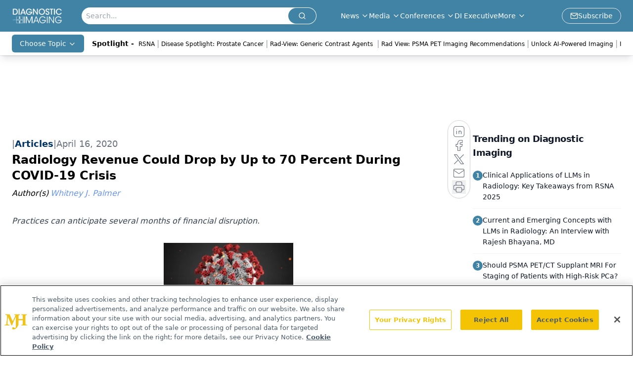

--- FILE ---
content_type: text/html; charset=utf-8
request_url: https://www.google.com/recaptcha/api2/aframe
body_size: 184
content:
<!DOCTYPE HTML><html><head><meta http-equiv="content-type" content="text/html; charset=UTF-8"></head><body><script nonce="ORaDbCUKQxbjeyixwSLIJg">/** Anti-fraud and anti-abuse applications only. See google.com/recaptcha */ try{var clients={'sodar':'https://pagead2.googlesyndication.com/pagead/sodar?'};window.addEventListener("message",function(a){try{if(a.source===window.parent){var b=JSON.parse(a.data);var c=clients[b['id']];if(c){var d=document.createElement('img');d.src=c+b['params']+'&rc='+(localStorage.getItem("rc::a")?sessionStorage.getItem("rc::b"):"");window.document.body.appendChild(d);sessionStorage.setItem("rc::e",parseInt(sessionStorage.getItem("rc::e")||0)+1);localStorage.setItem("rc::h",'1765354952638');}}}catch(b){}});window.parent.postMessage("_grecaptcha_ready", "*");}catch(b){}</script></body></html>

--- FILE ---
content_type: application/javascript
request_url: https://www.lightboxcdn.com/vendor/f0aaddb0-d6dd-4e48-8d46-74dcf7cdff37/main.js?cb=C6D7F7375387ED22BA6B51F42F08838F
body_size: 122354
content:
var DIGIOH_LIGHTBOX_ANALYTICS={};function getDigiohLightboxAnalytics(){return DIGIOH_LIGHTBOX_ANALYTICS}function createDigiohLogModule(){function t(e){window&&window.sessionStorage&&(e?window.sessionStorage.setItem(O,"true"):window.sessionStorage.removeItem(O))}function r(e,t){try{return t="string"==typeof t&&t.length>0?t+" -- ":"","string"==typeof e&&0!==e.indexOf("DIGIOH:")&&-1===e.indexOf("POST")?"DIGIOH: "+t+e:"object"==typeof e&&null!==e?t+JSON.stringify(e,void 0,2):null!=e?t+e:""}catch(t){return DAPI.tryShowError(t)&&(t.message="DIGIOH_ERROR: user.js -- "+t.message,console.error(t)),e}}function o(e){try{return(void 0===e||null==e)&&(e={}),c}catch(e){console.log("ERROR_LOG",e)}}function i(e,t){try{"string"!=typeof t&&(t=""),c&&"undefined"!=typeof console?console.log(r(e,t)):I.push(r(e,t))}catch(e){o(e)&&(e.message="DIGIOH_ERROR: user.js -- "+e.message,console.error(e))}}function n(e){try{d&&"undefined"!=typeof console?"string"==typeof e&&0!==e.indexOf("ERROR::::")?console.log("ERROR:::: "+e):"object"==typeof e&&null!==e?console.log("ERROR:::: "+JSON.stringify(e,void 0,2)):null!=e&&console.log(e):"string"==typeof e&&0!==e.indexOf("ERROR::::")?(g.push("ERROR:::: "+e),I.push("ERROR:::: "+e)):"object"==typeof e&&null!==e?(g.push("ERROR:::: "+JSON.stringify(e,void 0,2)),I.push("ERROR:::: "+JSON.stringify(e,void 0,2))):null!=e&&(g.push(e),I.push(e))}catch(e){o(e)&&(e.message="DIGIOH_ERROR: user.js -- "+e.message,console.error(e))}}function s(e,t,r){try{(void 0===r||null==r)&&(r=""),n(t&&"logger"!==t?r+"."+t+"() - "+e.message:r+" - "+e.message),m?(l(),_.notify(e,(function(e){e.context=r+" - "+t}))):p.push({ex:e,fcn:r+" - "+t,processed:!1})}catch(e){o(e)&&(e.message="DIGIOH_ERROR: "+r+" -- "+e.message,console.error(e))}}function a(e){var t,r;if(("string"!=typeof e||""===e)&&(e="CUSTOM_JS_"),"undefined"!=typeof console)if(c=!0,"string"==typeof e&&""!==e&&"all"!==e){for(t=0,r=0;r<I.length;r++)"string"==typeof I[r]&&I[r].indexOf(e)>=0&&(console.log(I[r]),t++);0===e.indexOf("CUSTOM_JS")&&console.log(t+' Total Messages Printed.  New messages will now stream automatically to the console.  Use the "printAll()" function to see more runtime details.')}else{for(r=0;r<I.length;r++)console.log(I[r]);console.log(I.length+" Total Messages Printed.  New messages will now stream automatically to the console...")}}function l(){if(p.length>0)for(var t=0;t<p.length;t++)p[t].processed||(_.notify(e,(function(e){e.context=p[t].fcn})),p[t].processed=!0)}function u(){t(!0),a("all")}let _={notify:function(){}},c=!1,I=[],d=!1,g=[],p=[],h=[];const O="printAllCalled";let f=!1,m=!1;return{tryShowError:o,log:i,logError:s,logErrorExternal:n,logErrorFromBox:function(e,t){s(e,t,"BOX")},logErrorFromAnalytics:function(e,t){s(e,t,"ANALYTICS")},logErrorFromCustomJsParent:function(e,t){s(e,t,"PARENT_JS")},printErrors:function(){if("undefined"!=typeof console){d=!0;for(var e=0;e<g.length;e++)console.log(g[e]);console.log(g.length+" Total Errors Printed")}},print:a,printAll:u,init:function(e,t){try{e&&u(),f=!!t}catch(e){o(e)&&(e.message="DIGIOH_ERROR: user.js -- "+e.message,console.error(e)),s(e,"trySessionPrint")}},logErrorText:function(e,t){m?(function(){if(h.length>0)for(var e=0;e<h.length;e++)h[e].processed||(_.notify({name:"DIGIOH ERROR: "+h[e].fcn+" - ",message:h[e].msg}),h[e].processed=!0)}(),_.notify({name:"DIGIOH ERROR: "+e+" - ",message:t})):h.push({msg:t,fcn:e,processed:!1}),e&&"logger"!=e&&i("ERROR:::: "+e+"() - "+t)},isStickyShowLogs:function(){return window&&window.sessionStorage&&window.sessionStorage.getItem(O)},setStickyShowLogs:t,initBugsnag:function(e){if(!m&&"undefined"==typeof Bugsnag){var t=document.createElement("script");t.onload=function(){Bugsnag.start({apiKey:"deca01b8bd440682edea216865c466d6",autoDetectErrors:!1,autoTrackSessions:!1,maxEvents:3,appVersion:DIGIOH_API?.CONFIG?.BUILD_VERSION_NUMBER??"unset",metadata:{storage_type:DIGIOH_STORAGE_TYPE,cache_version:DIGIOH_CACHE_VERSION,embed_type:DIGIOH_EMBED_TYPE,vendor_guid:DIGIOH_VENDOR_GUID,user_id:DIGIOH_VENDOR_SHORT_ID}}),Bugsnag.notifyOrig=Bugsnag.notify,_=Bugsnag,m=!0,l()},t.src="//"+e+"/static/bugsnag-7.min.js",document.head.appendChild(t)}},setBugsnagStatus:function(e){_.notify=!0===e?_.notifyOrig:function(){}}}}"undefined"!=typeof module&&void 0!==module.exports&&(module.exports={createDigiohLogModule:createDigiohLogModule});const DLOG=createDigiohLogModule({});function createUtilModule(e){function t(e,t){return null!=e&&("string"==typeof e?e.indexOf(t)>=0:!!Array.isArray(e)&&e.includes(t))}function r(){return"xxxxxxxx-xxxx-4xxx-yxxx-xxxxxxxxxxxx".replace(/[xy]/g,(function(e){var t=16*Math.random()|0;return("x"==e?t:3&t|8).toString(16)}))}function o(e){if("boolean"==typeof e)return e;if("string"==typeof e){const t=e.match(/^\s*(true|false)\s*$/i);if(t)return"true"==t[1].toLowerCase()}}function i(e,t){return-1!==e.indexOf(t,e.length-t.length)}function n(e,t,r){const o=r||JQUERY_DIGIOH;try{var i="#"+e;if("body"==e&&(i="body"),void 0===t.k||null===t.k||""===t.k)return;"class"===t.k?o(i).addClass(t.v):o(i).attr(t.k,t.v)}catch(e){}}const s=e.document;return{decodeHtml:function(e){var t=s.createElement("div");return t.innerHTML=e,t.textContent||t.innerText||""},stringOrArrayContains:t,trySetAttribute:n,removeFromStringOrArray:function(e,t){return null==e||("string"==typeof e&&e.indexOf(t)>=0?e=e.split(t).join(""):Array.isArray(e)&&(e=e.filter((function(e){return t!==e})))),e},generateGuidWithTimestamp:function(){var e=(new Date).getTime();return r()+"-"+e},generateGuid:r,mergeObjectData:function(e,t){var r={};for(var o in e)r[o]=e[o];for(o in t)r[o]=t[o];return r},cloneObj:function e(t){var r,o,i,n;if(null==t||"object"!=typeof t)return t;if(t instanceof Date)return(r=new Date).setTime(t.getTime()),r;if(t instanceof Array){for(r=[],o=0,i=t.length;o<i;o++)r[o]=e(t[o]);return r}if(t instanceof Object){for(n in r={},t)t.hasOwnProperty(n)&&"__proto__"!==n&&(r[n]=e(t[n]));return r}throw new Error("Unable to copy obj! Its type isn't supported.")},getRandomInt:function(e,t){if(e>t)throw new RangeError("Min should be less than max");const r=t-e+1,o=Math.pow(2,32)-1;let i=0,n=o%r;do{const e=new Uint32Array(1);window.crypto.getRandomValues(e),i=e[0]}while(i>=o-n);return e+i%r},isStringAnInteger:function(e){return!(!e||0==e.length)&&!isNaN(e)},stringEndsWith:i,stringStartsWith:function(e,t){return 0===e.indexOf(t)},compareUrlEqualityWithAndWithoutTrailingSlash:function(e,t){try{return e.toLowerCase()==t.toLowerCase()||(e.length>1&&i(e,"/")&&(e=e.substr(0,e.length-1)),t.length>1&&i(t,"/")&&(t=t.substr(0,t.length-1)),e.toLowerCase()==t.toLowerCase())}catch(e){return!1}},compareUrlEndingWithAndWithoutTrailingSlash:function(e,t){try{return!!i(e.toLowerCase(),t.toLowerCase())||(e.length>1&&i(e,"/")&&(e=e.substr(0,e.length-1)),i(e.toLowerCase(),t.toLowerCase()))}catch(e){return!1}},getIntFromStringOrIntOrDecimal:function e(t){var r;try{if(0,null==t||0===t||""===t)return 0;if("string"==typeof t)return 0===(t=t.trim()).indexOf(".")?0:t.indexOf(".")>0?e(t.split(".")[0].trim()):(r=parseInt(t.trim()),isNaN(r)?0:Math.round(r));if("number"==typeof t)return Math.round(t)}catch(e){}return t},getUrlParam:function(e,r){var o,i,n,s,a,l;try{if(!(e&&(o=parent.location.href,"string"==typeof r&&0===r.indexOf("http")&&(o=r),o&&t(o,"?"))&&(i=o.split("?")[1],i&&t(i,e+"="))))return null;if(n="",s=!1,t(i,"&")){for(a=i.split("&"),l=0;l<a.length;l++)if(0===a[l].indexOf(e+"=")){n=a[l].split(e+"=")[1],s=!0;break}}else 0===i.indexOf(e+"=")&&(n=i.split(e+"=")[1],s=!0);return s?t(n,"%")?decodeURIComponent(n):n:null}catch(e){return null}},extractTextFromHTML:function(e,t){var r,o,i;try{if((r=s.createElement("span")).innerHTML=e,t)for(o=r.querySelectorAll("*"),i=0;i<o.length;i++)o[i].textContent?o[i].textContent+=" ":o[i].innerText+=" ";return[r.textContent||r.innerText].toString().replace(/ +/g," ")}catch(e){}return e},isNumeric:function(e){return"string"==typeof e&&(!isNaN(e)&&!isNaN(parseFloat(e)))},isNullOrWhitespace:function(e){return void 0===e||null==e||e.replace(/\s/g,"").length<1},getCleanQueryStringValue:function(e){return"string"==typeof e?e.split("=").join("[*#*!]").split("&").join("[*#*$]").split("|").join("[*#*%]")+"&":"object"==typeof e&&null!==e&&"function"==typeof e.join?e.join(",").split("=").join("[*#*!]").split("&").join("[*#*$]").split("|").join("[*#*%]")+"&":"object"==typeof e&&null!==e?JSON.stringify(e).split("=").join("[*#*!]").split("&").join("[*#*$]").split("|").join("[*#*%]")+"&":"boolean"==typeof e||"number"==typeof e?e.toString()+"&":"&"},copyToClipboard:function(e,t){const r=t||r,o=r.createElement("textarea");o.value=e,o.style.position="absolute",o.style.left="-9999px",r.body.appendChild(o),o.select(),r.execCommand("copy"),r.body.removeChild(o)},trySetAttribute:n,asBoolean:o,isBoolean:function(e){return void 0!==o(e)}}}"undefined"!=typeof DIGIOH_USE_BUGSNAG&&DIGIOH_USE_BUGSNAG&&DLOG.initBugsnag(DIGIOH_API.CONFIG.CDN_DOMAIN),DIGIOH_API.DLOG=DLOG,DIGIOH_API.log=DLOG.log,DIGIOH_API.logError=DLOG.logErrorExternal,"undefined"!=typeof module&&void 0!==module.exports&&(module.exports={createUtilModule:createUtilModule});const DIGIOH_GUTIL=createUtilModule({document:window.document});function createDigiohUtilModule(){function e(e){var t,r="";if(0===e.indexOf("ep"))for(t=2;t<e.length&&"1234567890".indexOf(e.substr(t,1))>=0;t++)r+=e.substr(t,1);return r}return{getExtraPageNumberFromEPString:e,getFriendlyPagePrefix:function(t){var r="main";return"string"!=typeof t||t.length<3||t.length>7?r="main":"thx_"===t||"thx"===t?r="thx":"ep1_"===t||"ep1"===t?r="ep1":"ep2_"===t||"ep2"===t?r="ep2":"ep3_"===t||"ep3"===t?r="ep3":"ep4_"===t||"ep4"===t?r="ep4":0===t.indexOf("ep")&&(r="ep"+e(t)),r},getUnfriendlyPagePrefix:function(t){var r="";return"string"!=typeof t||t.length<3||t.length>7?r="":"thx_"===t||"thx"===t?r="thx_":"ep1_"===t||"ep1"===t?r="ep1_":"ep2_"===t||"ep2"===t?r="ep2_":"ep3_"===t||"ep3"===t?r="ep3_":"ep4_"===t||"ep4"===t?r="ep4_":0===t.indexOf("ep")&&(r="ep"+e(t)+"_"),r},getPlainPref:function(e){return e.replace("main_page","").replace("main","").replace("extra_page_","ep").replace("thank_you_page","thx").replace("_","")}}}DIGIOH_API.UTIL=DIGIOH_GUTIL,"undefined"!=typeof module&&void 0!==module.exports&&(module.exports={createDigiohUtilModule:createDigiohUtilModule});const DIGIOH_DUTIL=createDigiohUtilModule({});DIGIOH_API.DUTIL=DIGIOH_DUTIL,function(e,t,r){"function"==typeof define&&define.amd&&define("keen",[],(function(e){return r()})),"object"==typeof module&&"object"==typeof module.exports?module.exports=r():t.Keen=r()}(0,this,(function(Keen){function Keen(e){this.configure(e||{})}Keen.version="3.1.0",Keen.utils={},Keen.canXHR=!1,"object"!=typeof XMLHttpRequest&&"function"!=typeof XMLHttpRequest||"withCredentials"in new XMLHttpRequest&&(Keen.canXHR=!0),Keen.urlMaxLength=16e3,(-1!==navigator.userAgent.indexOf("MSIE")||navigator.appVersion.indexOf("Trident/")>0)&&(Keen.urlMaxLength=2e3),Keen.enabled=!0,Keen.loaded=!0,Keen.ready=function(e){Keen.loaded?e():Keen.on("ready",e)},Keen.debug=!1,Keen.log=function(e){Keen.debug&&"object"==typeof console&&console.log("[Keen IO]",e)};var Events=Keen.Events={on:function(e,t){return this.listeners||(this.listeners={}),(this.listeners[e]||(this.listeners[e]=[])).push({callback:t}),this},once:function(e,t,r){var o=this,i=_once((function(){o.off(e,i),t.apply(this,arguments)}));return i._callback=t,o.on(e,i,r)},off:function(e,t,r){if(!this.listeners)return this;if(!e&&!t&&!r)return this.listeners=void 0,this;var o=[];e?o.push(e):_each(this.listeners,(function(e,t){o.push(t)}));for(var i=0,n=o.length;i<n;i++){e=o[i];var s=this.listeners[e];if(s)if(t||r){for(var a=[],l=0,u=s.length;l<u;l++){var _=s[l];(t&&t!==_.callback&&t!==_.callback._callback||r&&r!==_.context)&&a.push(_)}a.length?this.listeners[e]=a:delete this.listeners[e]}else delete this.listeners[e]}return this},trigger:function(e){if(!this.listeners)return this;for(var t=Array.prototype.slice.call(arguments,1),r=this.listeners[e]||[],o=0;o<r.length;o++)r[o].callback.apply(this,t);return this}},root;function _once(e){var t,r=!1;return function(){return r||(r=!0,t=e.apply(this,arguments),e=null),t}}function _loadAsync(){var e,t,r=window.Keen,o=window._Keen||{};if(r&&o){for(var i in e=o.clients||{},t=o.ready||[],e)if(e.hasOwnProperty(i)){var n=e[i];for(var s in Keen.prototype)Keen.prototype.hasOwnProperty(s)&&(r.prototype[s]=Keen.prototype[s]);if(r.Query=Keen.Query?Keen.Query:function(){},r.Visualization=Keen.Visualization?Keen.Visualization:function(){},n._config){n.configure.call(n,n._config),n._config=void 0;try{delete n._config}catch(e){}}if(n._setGlobalProperties){for(var a=n._setGlobalProperties,l=0;l<a.length;l++)n.setGlobalProperties.apply(n,a[l]);n._setGlobalProperties=void 0;try{delete n._setGlobalProperties}catch(e){}}if(n._addEvent){var u=n._addEvent||[];for(l=0;l<u.length;l++)n.addEvent.apply(n,u[l]);n._addEvent=void 0;try{delete n._addEvent}catch(e){}}var _=n._on||[];if(n._on){for(l=0;l<_.length;l++)n.on.apply(n,_[l]);n.trigger("ready"),n._on=void 0;try{delete n._on}catch(e){}}}for(l=0;l<t.length;l++){_=t[l];Keen.once("ready",(function(){_()}))}}}function _clone(e){return JSON.parse(JSON.stringify(e))}function _each(e,t,r){var o;if(!e)return 0;if(r=r||e,e instanceof Array){for(o=0;o<e.length;o++)if(!1===t.call(r,e[o],o,e))return 0}else for(o in e)if(e.hasOwnProperty(o)&&!1===t.call(r,e[o],o,e))return 0;return 1}function _extend(e){for(var t=1;t<arguments.length;t++)for(var r in arguments[t])e[r]=arguments[t][r];return e}function _parseParams(e){for(var t,r={},o=/\+/g,i=/([^&=]+)=?([^&]*)/g,n=function(e){return decodeURIComponent(e.replace(o," "))},s=e.split("?")[1];t=i.exec(s);)r[n(t[1])]=n(t[2]);return r}function _sendBeacon(e,t,r,o){var i=r,n=o,s=document.createElement("img");r=null,o=null,s.onload=function(){if(!0,"naturalHeight"in this){if(this.naturalHeight+this.naturalWidth===0)return void this.onerror()}else if(this.width+this.height===0)return void this.onerror();i&&(i({created:!0}),i=n=null)},s.onerror=function(){!0,n&&(n(),i=n=null)},s.src=e+"&c=clv1"}function _sendJsonp(e,t,r,o){var i=(new Date).getTime(),n=r,s=o,a=document.createElement("script"),l=document.getElementsByTagName("head")[0],u="keenJSONPCallback",_=!1;for(r=null,o=null,u+=i;u in window;)u+="a";function c(){window[u]=void 0;try{delete window[u]}catch(e){}n=s=null,l.removeChild(a)}window[u]=function(e){!0!==_&&(_=!0,n&&e&&n(e),c())},a.src=e+"&jsonp="+u,l.appendChild(a),a.onreadystatechange=function(){!1===_&&"loaded"===this.readyState&&(_=!0,s&&s())},a.onerror=function(){!1===_&&(_=!0,s&&s(),c())}}function _sendXhr(e,t,r,o,i,n){var s,a,l=["MSXML2.XMLHTTP.3.0","MSXML2.XMLHTTP","Microsoft.XMLHTTP"],u=i,_=n;if(i=null,n=null,window.XMLHttpRequest)a=new XMLHttpRequest;else for(var c=0;c<l.length;c++)try{a=new ActiveXObject(l[c]);break}catch(e){}a.onreadystatechange=function(){var e;if(4==a.readyState)if(a.status>=200&&a.status<300){try{e=JSON.parse(a.responseText)}catch(e){Keen.log("Could not parse HTTP response: "+a.responseText),_&&(_(a,e),u=_=null)}u&&e&&(u(e),u=_=null)}else Keen.log("HTTP request failed."),_&&(_(a,null),u=_=null)},a.open(e,t,!0),_each(r,(function(e,t){a.setRequestHeader(t,e)})),o&&(s=JSON.stringify(o)),e&&"GET"===e.toUpperCase()?a.send():e&&"POST"===e.toUpperCase()&&a.send(s)}function _uploadEvent(e,t,r,o){var i,n,s,a;Keen.enabled?this.projectId()?this.writeKey()?(i=this.url("/projects/"+this.projectId()+"/events/"+e),n="",s=this.config.requestType,a={},this.config.globalProperties&&(a=this.config.globalProperties(e)),_each(t,(function(e,t){a[t]=e})),"xhr"!==s&&(n+="?api_key="+encodeURIComponent(this.writeKey()),n+="&data="+encodeURIComponent(Keen.Base64.encode(JSON.stringify(a))),n+="&modified="+encodeURIComponent((new Date).getTime()),String(i+n).length<Keen.urlMaxLength)?"jsonp"===s?_sendJsonp(i+n,null,r,o):_sendBeacon(i+n,null,r,o):Keen.canXHR?_sendXhr("POST",i,{Authorization:this.writeKey(),"Content-Type":"application/json"},a,r,o):Keen.log("Event not sent: URL length exceeds current browser limit, and XHR (POST) is not supported.")):Keen.log("Event not recorded: Missing writeKey property"):Keen.log("Event not recorded: Missing projectId property"):Keen.log("Event not recorded: Keen.enabled = false")}return _extend(Keen.prototype,Events),_extend(Keen,Events),Keen.prototype.addEvent=function(e,t,r,o){var i;if(!e||"string"!=typeof e)return i="Event not recorded: Collection name must be a string",Keen.log(i),void(o&&o.call(this,i));_uploadEvent.apply(this,arguments)},Keen.prototype.configure=function(e){var t=e||{};Keen.canXHR||"xhr"!==t.requestType||(t.requestType="jsonp"),t.host&&t.host.replace(/.*?:\/\//g,""),t.protocol&&"auto"===t.protocol&&(t.protocol=location.protocol.replace(/:/g,"")),this.config={projectId:t.projectId,writeKey:t.writeKey,readKey:t.readKey,masterKey:t.masterKey,requestType:t.requestType||"jsonp",host:t.host||"api.keen.io/3.0",protocol:t.protocol||"https",globalProperties:null},this.trigger("ready"),Keen.trigger("client",this,t)},Keen.prototype.masterKey=function(e){return arguments.length?(this.config.masterKey=e?String(e):null,this):this.config.masterKey},Keen.prototype.projectId=function(e){return arguments.length?(this.config.projectId=e?String(e):null,this):this.config.projectId},Keen.prototype.readKey=function(e){return arguments.length?(this.config.readKey=e?String(e):null,this):this.config.readKey},Keen.prototype.setGlobalProperties=function(e){e&&"function"==typeof e?this.config.globalProperties=e:Keen.log("Invalid value for global properties: "+e)},Keen.prototype.trackExternalLink=function(e,t,r,o,i){var n,s=e,a=s.currentTarget?s.currentTarget:s.srcElement||s.target,l=o||500,u=!1,_="";if(void 0!==a.getAttribute?_=a.getAttribute("target"):a.target&&(_=a.target),"_blank"!=_&&"blank"!=_||s.metaKey||(window.open("about:blank").document.location=a.href),"A"===a.nodeName?n=function(){u||s.metaKey||"_blank"===_||"blank"===_||(u=!0,window.location=a.href)}:"FORM"===a.nodeName?n=function(){u||(u=!0,a.submit())}:Keen.log("#trackExternalLink method not attached to an <a> or <form> DOM element"),i&&(n=function(){u||(u=!0,i())}),_uploadEvent.call(this,t,r,n,n),setTimeout(n,l),!s.metaKey)return!1},Keen.prototype.url=function(e){return this.config.protocol+"://"+this.config.host+e},Keen.prototype.writeKey=function(e){return arguments.length?(this.config.writeKey=e?String(e):null,this):this.config.writeKey},_extend(Keen.utils,{each:_each}),_extend(Keen.utils,{extend:_extend}),_extend(Keen.utils,{parseParams:_parseParams}),Keen.Base64={map:"ABCDEFGHIJKLMNOPQRSTUVWXYZabcdefghijklmnopqrstuvwxyz0123456789+/=",encode:function(e){var t,r,o,i,n,s,a,l="",u=0,_=this.map;for(e=this.utf8.encode(e);u<e.length;)t=e.charCodeAt(u++),r=e.charCodeAt(u++),o=e.charCodeAt(u++),i=t>>2,n=(3&t)<<4|r>>4,s=isNaN(r)?64:(15&r)<<2|o>>6,a=isNaN(r)||isNaN(o)?64:63&o,l=l+_.charAt(i)+_.charAt(n)+_.charAt(s)+_.charAt(a);return l},decode:function(e){var t,r,o,i,n,s,a="",l=0,u=this.map,_=String.fromCharCode;for(e=e.replace(/[^A-Za-z0-9\+\/\=]/g,"");l<e.length;)t=u.indexOf(e.charAt(l++)),n=(15&(r=u.indexOf(e.charAt(l++))))<<4|(o=u.indexOf(e.charAt(l++)))>>2,s=(3&o)<<6|(i=u.indexOf(e.charAt(l++))),a=a+(_(t<<2|r>>4)+(64!=o?_(n):""))+(64!=i?_(s):"");return this.utf8.decode(a)},utf8:{encode:function(e){for(var t,r="",o=0,i=String.fromCharCode;o<e.length;)r+=(t=e.charCodeAt(o++))<128?i(t):t>127&&t<2048?i(t>>6|192)+i(63&t|128):i(t>>12|224)+i(t>>6&63|128)+i(63&t|128);return r},decode:function(e){for(var t,r="",o=0,i=String.fromCharCode;o<e.length;)r+=(t=e.charCodeAt(o))<128?[i(t),o++][0]:t>191&&t<224?[i((31&t)<<6|63&e.charCodeAt(o+1)),o+=2][0]:[i((15&t)<<12|(63&e.charCodeAt(o+1))<<6|63&(c3=e.charCodeAt(o+2))),o+=3][0];return r}}},"object"!=typeof JSON&&(JSON={}),function(){function f(e){return e<10?"0"+e:e}"function"!=typeof Date.prototype.toJSON&&(Date.prototype.toJSON=function(e){return isFinite(this.valueOf())?this.getUTCFullYear()+"-"+f(this.getUTCMonth()+1)+"-"+f(this.getUTCDate())+"T"+f(this.getUTCHours())+":"+f(this.getUTCMinutes())+":"+f(this.getUTCSeconds())+"Z":null},String.prototype.toJSON=Number.prototype.toJSON=Boolean.prototype.toJSON=function(e){return this.valueOf()});var cx=/[\u0000\u00ad\u0600-\u0604\u070f\u17b4\u17b5\u200c-\u200f\u2028-\u202f\u2060-\u206f\ufeff\ufff0-\uffff]/g,escapable=/[\\\"\x00-\x1f\x7f-\x9f\u00ad\u0600-\u0604\u070f\u17b4\u17b5\u200c-\u200f\u2028-\u202f\u2060-\u206f\ufeff\ufff0-\uffff]/g,gap,indent,meta={"\b":"\\b","\t":"\\t","\n":"\\n","\f":"\\f","\r":"\\r",'"':'\\"',"\\":"\\\\"},rep;function quote(e){return escapable.lastIndex=0,escapable.test(e)?'"'+e.replace(escapable,(function(e){var t=meta[e];return"string"==typeof t?t:"\\u"+("0000"+e.charCodeAt(0).toString(16)).slice(-4)}))+'"':'"'+e+'"'}function str(e,t){var r,o,i,n,s,a=gap,l=t[e];switch(l&&"object"==typeof l&&"function"==typeof l.toJSON&&(l=l.toJSON(e)),"function"==typeof rep&&(l=rep.call(t,e,l)),typeof l){case"string":return quote(l);case"number":return isFinite(l)?String(l):"null";case"boolean":case"null":return String(l);case"object":if(!l)return"null";if(gap+=indent,s=[],"[object Array]"===Object.prototype.toString.apply(l)){for(n=l.length,r=0;r<n;r+=1)s[r]=str(r,l)||"null";return i=0===s.length?"[]":gap?"[\n"+gap+s.join(",\n"+gap)+"\n"+a+"]":"["+s.join(",")+"]",gap=a,i}if(rep&&"object"==typeof rep)for(n=rep.length,r=0;r<n;r+=1)"string"==typeof rep[r]&&(i=str(o=rep[r],l))&&s.push(quote(o)+(gap?": ":":")+i);else for(o in l)Object.prototype.hasOwnProperty.call(l,o)&&(i=str(o,l))&&s.push(quote(o)+(gap?": ":":")+i);return i=0===s.length?"{}":gap?"{\n"+gap+s.join(",\n"+gap)+"\n"+a+"}":"{"+s.join(",")+"}",gap=a,i}}"function"!=typeof JSON.stringify&&(JSON.stringify=function(e,t,r){var o;if(gap="",indent="","number"==typeof r)for(o=0;o<r;o+=1)indent+=" ";else"string"==typeof r&&(indent=r);if(rep=t,t&&"function"!=typeof t&&("object"!=typeof t||"number"!=typeof t.length))throw new Error("JSON.stringify");return str("",{"":e})}),"function"!=typeof JSON.parse&&(JSON.parse=function(text,reviver){var j;function walk(e,t){var r,o,i=e[t];if(i&&"object"==typeof i)for(r in i)Object.prototype.hasOwnProperty.call(i,r)&&(void 0!==(o=walk(i,r))?i[r]=o:delete i[r]);return reviver.call(e,t,i)}if(text=String(text),cx.lastIndex=0,cx.test(text)&&(text=text.replace(cx,(function(e){return"\\u"+("0000"+e.charCodeAt(0).toString(16)).slice(-4)}))),/^[\],:{}\s]*$/.test(text.replace(/\\(?:["\\\/bfnrt]|u[0-9a-fA-F]{4})/g,"@").replace(/"[^"\\\n\r]*"|true|false|null|-?\d+(?:\.\d*)?(?:[eE][+\-]?\d+)?/g,"]").replace(/(?:^|:|,)(?:\s*\[)+/g,"")))return j=eval("("+text+")"),"function"==typeof reviver?walk({"":j},""):j;throw new SyntaxError("JSON.parse")})}(),root=Keen,root.utils.domready=function(e){var t,r=[],o=!1,i=document,n=i.documentElement,s=n.doScroll,a="DOMContentLoaded",l="addEventListener",u="onreadystatechange",_="readyState",c=(s?/^loaded|^c/:/^loaded|c/).test(i[_]);function I(e){for(c=1;e=r.shift();)e()}return i[l]&&i[l](a,t=function(){i.removeEventListener(a,t,o),I()},o),s&&i.attachEvent(u,t=function(){/^c/.test(i[_])&&(i.detachEvent(u,t),I())}),e=s?function(t){self!=top?c?t():r.push(t):function(){try{n.doScroll("left")}catch(r){return setTimeout((function(){e(t)}),50)}t()}()}:function(e){c?e():r.push(e)}}(),Keen.loaded&&setTimeout((function(){Keen.utils.domready((function(){Keen.trigger("ready")}))}),0),_loadAsync(),Keen}));var LZString=function(){var e=String.fromCharCode,t="ABCDEFGHIJKLMNOPQRSTUVWXYZabcdefghijklmnopqrstuvwxyz0123456789+/=",r="ABCDEFGHIJKLMNOPQRSTUVWXYZabcdefghijklmnopqrstuvwxyz0123456789+-$",o={};function i(e,t){if(!o[e]){o[e]={};for(var r=0;r<e.length;r++)o[e][e.charAt(r)]=r}return o[e][t]}var n={compressToBase64:function(e){if(null==e)return"";var r=n._compress(e,6,(function(e){return t.charAt(e)})),o=r.length%4;return 1==o&&(r+="==="),2==o&&(r+="=="),3==o&&(r+="="),r=r.split("+").join("-").split("/").join(".").split("=").join("_")},decompressFromBase64:function(e){return null==e?"":""==e?null:(e=e.split("-").join("+").split(".").join("/").split("_").join("="),n._decompress(e.length,32,(function(r){return i(t,e.charAt(r))})))},compressToUTF16:function(t){return null==t?"":n._compress(t,15,(function(t){return e(t+32)}))+" "},decompressFromUTF16:function(e){return null==e?"":""==e?null:n._decompress(e.length,16384,(function(t){return e.charCodeAt(t)-32}))},compressToUint8Array:function(e){for(var t=n.compress(e),r=new Uint8Array(2*t.length),o=0,i=t.length;o<i;o++){var s=t.charCodeAt(o);r[2*o]=s>>>8,r[2*o+1]=s%256}return r},decompressFromUint8Array:function(t){if(null==t)return n.decompress(t);for(var r=new Array(t.length/2),o=0,i=r.length;o<i;o++)r[o]=256*t[2*o]+t[2*o+1];var s=[];return r.forEach((function(t){s.push(e(t))})),n.decompress(s.join(""))},compressToEncodedURIComponent:function(e){return null==e?"":n._compress(e,6,(function(e){return r.charAt(e)}))},decompressFromEncodedURIComponent:function(e){return null==e?"":""==e?null:(e=e.replace(/ /g,"+"),n._decompress(e.length,32,(function(t){return i(r,e.charAt(t))})))},compress:function(t){return n._compress(t,16,(function(t){return e(t)}))},_compress:function(e,t,r){if(null==e)return"";var o,i,n,s={},a={},l="",u="",_="",c=2,I=3,d=2,g=[],p=0,h=0;for(n=0;n<e.length;n+=1)if(l=e.charAt(n),Object.prototype.hasOwnProperty.call(s,l)||(s[l]=I++,a[l]=!0),u=_+l,Object.prototype.hasOwnProperty.call(s,u))_=u;else{if(Object.prototype.hasOwnProperty.call(a,_)){if(_.charCodeAt(0)<256){for(o=0;o<d;o++)p<<=1,h==t-1?(h=0,g.push(r(p)),p=0):h++;for(i=_.charCodeAt(0),o=0;o<8;o++)p=p<<1|1&i,h==t-1?(h=0,g.push(r(p)),p=0):h++,i>>=1}else{for(i=1,o=0;o<d;o++)p=p<<1|i,h==t-1?(h=0,g.push(r(p)),p=0):h++,i=0;for(i=_.charCodeAt(0),o=0;o<16;o++)p=p<<1|1&i,h==t-1?(h=0,g.push(r(p)),p=0):h++,i>>=1}0==--c&&(c=Math.pow(2,d),d++),delete a[_]}else for(i=s[_],o=0;o<d;o++)p=p<<1|1&i,h==t-1?(h=0,g.push(r(p)),p=0):h++,i>>=1;0==--c&&(c=Math.pow(2,d),d++),s[u]=I++,_=String(l)}if(""!==_){if(Object.prototype.hasOwnProperty.call(a,_)){if(_.charCodeAt(0)<256){for(o=0;o<d;o++)p<<=1,h==t-1?(h=0,g.push(r(p)),p=0):h++;for(i=_.charCodeAt(0),o=0;o<8;o++)p=p<<1|1&i,h==t-1?(h=0,g.push(r(p)),p=0):h++,i>>=1}else{for(i=1,o=0;o<d;o++)p=p<<1|i,h==t-1?(h=0,g.push(r(p)),p=0):h++,i=0;for(i=_.charCodeAt(0),o=0;o<16;o++)p=p<<1|1&i,h==t-1?(h=0,g.push(r(p)),p=0):h++,i>>=1}0==--c&&(c=Math.pow(2,d),d++),delete a[_]}else for(i=s[_],o=0;o<d;o++)p=p<<1|1&i,h==t-1?(h=0,g.push(r(p)),p=0):h++,i>>=1;0==--c&&(c=Math.pow(2,d),d++)}for(i=2,o=0;o<d;o++)p=p<<1|1&i,h==t-1?(h=0,g.push(r(p)),p=0):h++,i>>=1;for(;;){if(p<<=1,h==t-1){g.push(r(p));break}h++}return g.join("")},decompress:function(e){return null==e?"":""==e?null:n._decompress(e.length,32768,(function(t){return e.charCodeAt(t)}))},_decompress:function(t,r,o){var i,n,s,a,l,u,_,c=[],I=4,d=4,g=3,p="",h=[],O={val:o(0),position:r,index:1};for(i=0;i<3;i+=1)c[i]=i;for(s=0,l=Math.pow(2,2),u=1;u!=l;)a=O.val&O.position,O.position>>=1,0==O.position&&(O.position=r,O.val=o(O.index++)),s|=(a>0?1:0)*u,u<<=1;switch(s){case 0:for(s=0,l=Math.pow(2,8),u=1;u!=l;)a=O.val&O.position,O.position>>=1,0==O.position&&(O.position=r,O.val=o(O.index++)),s|=(a>0?1:0)*u,u<<=1;_=e(s);break;case 1:for(s=0,l=Math.pow(2,16),u=1;u!=l;)a=O.val&O.position,O.position>>=1,0==O.position&&(O.position=r,O.val=o(O.index++)),s|=(a>0?1:0)*u,u<<=1;_=e(s);break;case 2:return""}for(c[3]=_,n=_,h.push(_);;){if(O.index>t)return"";for(s=0,l=Math.pow(2,g),u=1;u!=l;)a=O.val&O.position,O.position>>=1,0==O.position&&(O.position=r,O.val=o(O.index++)),s|=(a>0?1:0)*u,u<<=1;switch(_=s){case 0:for(s=0,l=Math.pow(2,8),u=1;u!=l;)a=O.val&O.position,O.position>>=1,0==O.position&&(O.position=r,O.val=o(O.index++)),s|=(a>0?1:0)*u,u<<=1;c[d++]=e(s),_=d-1,I--;break;case 1:for(s=0,l=Math.pow(2,16),u=1;u!=l;)a=O.val&O.position,O.position>>=1,0==O.position&&(O.position=r,O.val=o(O.index++)),s|=(a>0?1:0)*u,u<<=1;c[d++]=e(s),_=d-1,I--;break;case 2:return h.join("")}if(0==I&&(I=Math.pow(2,g),g++),c[_])p=c[_];else{if(_!==d)return null;p=n+n.charAt(0)}h.push(p),c[d++]=n+p.charAt(0),n=p,0==--I&&(I=Math.pow(2,g),g++)}}};return n}();
/*! jQuery v1.12.4 | (c) jQuery Foundation | jquery.org/license */!function(e,t){"object"==typeof module&&"object"==typeof module.exports?module.exports=e.document?t(e,!0):function(e){if(!e.document)throw new Error("jQuery requires a window with a document");return t(e)}:t(e)}("undefined"!=typeof window?window.parent:this,(function(e,t){var r=[],o=e.document,i=r.slice,n=r.concat,s=r.push,a=r.indexOf,l={},u=l.toString,_=l.hasOwnProperty,c={},I="1.12.4",d=function(e,t){return new d.fn.init(e,t)},g=/^[\s\uFEFF\xA0]+|[\s\uFEFF\xA0]+$/g,p=/^-ms-/,h=/-([\da-z])/gi,O=function(e,t){return t.toUpperCase()};function f(e){var t=!!e&&"length"in e&&e.length,r=d.type(e);return"function"!==r&&!d.isWindow(e)&&("array"===r||0===t||"number"==typeof t&&t>0&&t-1 in e)}d.fn=d.prototype={jquery:I,constructor:d,selector:"",length:0,toArray:function(){return i.call(this)},get:function(e){return null!=e?0>e?this[e+this.length]:this[e]:i.call(this)},pushStack:function(e){var t=d.merge(this.constructor(),e);return t.prevObject=this,t.context=this.context,t},each:function(e){return d.each(this,e)},map:function(e){return this.pushStack(d.map(this,(function(t,r){return e.call(t,r,t)})))},slice:function(){return this.pushStack(i.apply(this,arguments))},first:function(){return this.eq(0)},last:function(){return this.eq(-1)},eq:function(e){var t=this.length,r=+e+(0>e?t:0);return this.pushStack(r>=0&&t>r?[this[r]]:[])},end:function(){return this.prevObject||this.constructor()},push:s,sort:r.sort,splice:r.splice},d.extend=d.fn.extend=function(){var e,t,r,o,i,n,s=arguments[0]||{},a=1,l=arguments.length,u=!1;for("boolean"==typeof s&&(u=s,s=arguments[a]||{},a++),"object"==typeof s||d.isFunction(s)||(s={}),a===l&&(s=this,a--);l>a;a++)if(null!=(i=arguments[a]))for(o in i)e=s[o],s!==(r=i[o])&&(u&&r&&(d.isPlainObject(r)||(t=d.isArray(r)))?(t?(t=!1,n=e&&d.isArray(e)?e:[]):n=e&&d.isPlainObject(e)?e:{},s[o]=d.extend(u,n,r)):void 0!==r&&(s[o]=r));return s},d.extend({expando:"jQuery"+(I+Math.random()).replace(/\D/g,""),isReady:!0,error:function(e){throw new Error(e)},noop:function(){},isFunction:function(e){return"function"===d.type(e)},isArray:Array.isArray||function(e){return"array"===d.type(e)},isWindow:function(e){return null!=e&&e==e.window},isNumeric:function(e){var t=e&&e.toString();return!d.isArray(e)&&t-parseFloat(t)+1>=0},isEmptyObject:function(e){var t;for(t in e)return!1;return!0},isPlainObject:function(e){var t;if(!e||"object"!==d.type(e)||e.nodeType||d.isWindow(e))return!1;try{if(e.constructor&&!_.call(e,"constructor")&&!_.call(e.constructor.prototype,"isPrototypeOf"))return!1}catch(e){return!1}if(!c.ownFirst)for(t in e)return _.call(e,t);for(t in e);return void 0===t||_.call(e,t)},type:function(e){return null==e?e+"":"object"==typeof e||"function"==typeof e?l[u.call(e)]||"object":typeof e},globalEval:function(t){t&&d.trim(t)&&(e.execScript||function(t){e.eval.call(e,t)})(t)},camelCase:function(e){return e.replace(p,"ms-").replace(h,O)},nodeName:function(e,t){return e.nodeName&&e.nodeName.toLowerCase()===t.toLowerCase()},each:function(e,t){var r,o=0;if(f(e))for(r=e.length;r>o&&!1!==t.call(e[o],o,e[o]);o++);else for(o in e)if(!1===t.call(e[o],o,e[o]))break;return e},trim:function(e){return null==e?"":(e+"").replace(g,"")},makeArray:function(e,t){var r=t||[];return null!=e&&(f(Object(e))?d.merge(r,"string"==typeof e?[e]:e):s.call(r,e)),r},inArray:function(e,t,r){var o;if(t){if(a)return a.call(t,e,r);for(o=t.length,r=r?0>r?Math.max(0,o+r):r:0;o>r;r++)if(r in t&&t[r]===e)return r}return-1},merge:function(e,t){for(var r=+t.length,o=0,i=e.length;r>o;)e[i++]=t[o++];if(r!=r)for(;void 0!==t[o];)e[i++]=t[o++];return e.length=i,e},grep:function(e,t,r){for(var o=[],i=0,n=e.length,s=!r;n>i;i++)!t(e[i],i)!==s&&o.push(e[i]);return o},map:function(e,t,r){var o,i,s=0,a=[];if(f(e))for(o=e.length;o>s;s++)null!=(i=t(e[s],s,r))&&a.push(i);else for(s in e)null!=(i=t(e[s],s,r))&&a.push(i);return n.apply([],a)},guid:1,proxy:function(e,t){var r,o,n;return"string"==typeof t&&(n=e[t],t=e,e=n),d.isFunction(e)?(r=i.call(arguments,2),o=function(){return e.apply(t||this,r.concat(i.call(arguments)))},o.guid=e.guid=e.guid||d.guid++,o):void 0},now:function(){return+new Date},support:c}),"function"==typeof Symbol&&(d.fn[Symbol.iterator]=r[Symbol.iterator]),d.each("Boolean Number String Function Array Date RegExp Object Error Symbol".split(" "),(function(e,t){l["[object "+t+"]"]=t.toLowerCase()}));var m=function(e){var t,r,o,i,n,s,a,l,u,_,c,I,d,g,p,h,O,f,m,y="sizzle"+1*new Date,G=e.document,D=0,v=0,b=ne(),S=ne(),A=ne(),H=function(e,t){return e===t&&(c=!0),0},T=1<<31,E={}.hasOwnProperty,x=[],L=x.pop,w=x.push,R=x.push,P=x.slice,C=function(e,t){for(var r=0,o=e.length;o>r;r++)if(e[r]===t)return r;return-1},N="checked|selected|async|autofocus|autoplay|controls|defer|disabled|hidden|ismap|loop|multiple|open|readonly|required|scoped",B="[\\x20\\t\\r\\n\\f]",U="(?:\\\\.|[\\w-]|[^\\x00-\\xa0])+",k="\\["+B+"*("+U+")(?:"+B+"*([*^$|!~]?=)"+B+"*(?:'((?:\\\\.|[^\\\\'])*)'|\"((?:\\\\.|[^\\\\\"])*)\"|("+U+"))|)"+B+"*\\]",M=":("+U+")(?:\\((('((?:\\\\.|[^\\\\'])*)'|\"((?:\\\\.|[^\\\\\"])*)\")|((?:\\\\.|[^\\\\()[\\]]|"+k+")*)|.*)\\)|)",X=new RegExp(B+"+","g"),j=new RegExp("^"+B+"+|((?:^|[^\\\\])(?:\\\\.)*)"+B+"+$","g"),V=new RegExp("^"+B+"*,"+B+"*"),Y=new RegExp("^"+B+"*([>+~]|"+B+")"+B+"*"),J=new RegExp("="+B+"*([^\\]'\"]*?)"+B+"*\\]","g"),F=new RegExp(M),q=new RegExp("^"+U+"$"),Q={ID:new RegExp("^#("+U+")"),CLASS:new RegExp("^\\.("+U+")"),TAG:new RegExp("^("+U+"|[*])"),ATTR:new RegExp("^"+k),PSEUDO:new RegExp("^"+M),CHILD:new RegExp("^:(only|first|last|nth|nth-last)-(child|of-type)(?:\\("+B+"*(even|odd|(([+-]|)(\\d*)n|)"+B+"*(?:([+-]|)"+B+"*(\\d+)|))"+B+"*\\)|)","i"),bool:new RegExp("^(?:"+N+")$","i"),needsContext:new RegExp("^"+B+"*[>+~]|:(even|odd|eq|gt|lt|nth|first|last)(?:\\("+B+"*((?:-\\d)?\\d*)"+B+"*\\)|)(?=[^-]|$)","i")},W=/^(?:input|select|textarea|button)$/i,z=/^h\d$/i,K=/^[^{]+\{\s*\[native \w/,$=/^(?:#([\w-]+)|(\w+)|\.([\w-]+))$/,Z=/[+~]/,ee=/'|\\/g,te=new RegExp("\\\\([\\da-f]{1,6}"+B+"?|("+B+")|.)","ig"),re=function(e,t,r){var o="0x"+t-65536;return o!=o||r?t:0>o?String.fromCharCode(o+65536):String.fromCharCode(o>>10|55296,1023&o|56320)},oe=function(){I()};try{R.apply(x=P.call(G.childNodes),G.childNodes),x[G.childNodes.length].nodeType}catch(e){R={apply:x.length?function(e,t){w.apply(e,P.call(t))}:function(e,t){for(var r=e.length,o=0;e[r++]=t[o++];);e.length=r-1}}}function ie(e,t,o,i){var n,a,u,_,c,g,O,f,D=t&&t.ownerDocument,v=t?t.nodeType:9;if(o=o||[],"string"!=typeof e||!e||1!==v&&9!==v&&11!==v)return o;if(!i&&((t?t.ownerDocument||t:G)!==d&&I(t),t=t||d,p)){if(11!==v&&(g=$.exec(e)))if(n=g[1]){if(9===v){if(!(u=t.getElementById(n)))return o;if(u.id===n)return o.push(u),o}else if(D&&(u=D.getElementById(n))&&m(t,u)&&u.id===n)return o.push(u),o}else{if(g[2])return R.apply(o,t.getElementsByTagName(e)),o;if((n=g[3])&&r.getElementsByClassName&&t.getElementsByClassName)return R.apply(o,t.getElementsByClassName(n)),o}if(r.qsa&&!A[e+" "]&&(!h||!h.test(e))){if(1!==v)D=t,f=e;else if("object"!==t.nodeName.toLowerCase()){for((_=t.getAttribute("id"))?_=_.replace(ee,"\\$&"):t.setAttribute("id",_=y),a=(O=s(e)).length,c=q.test(_)?"#"+_:"[id='"+_+"']";a--;)O[a]=c+" "+pe(O[a]);f=O.join(","),D=Z.test(e)&&de(t.parentNode)||t}if(f)try{return R.apply(o,D.querySelectorAll(f)),o}catch(e){}finally{_===y&&t.removeAttribute("id")}}}return l(e.replace(j,"$1"),t,o,i)}function ne(){var e=[];return function t(r,i){return e.push(r+" ")>o.cacheLength&&delete t[e.shift()],t[r+" "]=i}}function se(e){return e[y]=!0,e}function ae(e){var t=d.createElement("div");try{return!!e(t)}catch(e){return!1}finally{t.parentNode&&t.parentNode.removeChild(t),t=null}}function le(e,t){for(var r=e.split("|"),i=r.length;i--;)o.attrHandle[r[i]]=t}function ue(e,t){var r=t&&e,o=r&&1===e.nodeType&&1===t.nodeType&&(~t.sourceIndex||T)-(~e.sourceIndex||T);if(o)return o;if(r)for(;r=r.nextSibling;)if(r===t)return-1;return e?1:-1}function _e(e){return function(t){return"input"===t.nodeName.toLowerCase()&&t.type===e}}function ce(e){return function(t){var r=t.nodeName.toLowerCase();return("input"===r||"button"===r)&&t.type===e}}function Ie(e){return se((function(t){return t=+t,se((function(r,o){for(var i,n=e([],r.length,t),s=n.length;s--;)r[i=n[s]]&&(r[i]=!(o[i]=r[i]))}))}))}function de(e){return e&&void 0!==e.getElementsByTagName&&e}for(t in r=ie.support={},n=ie.isXML=function(e){var t=e&&(e.ownerDocument||e).documentElement;return!!t&&"HTML"!==t.nodeName},I=ie.setDocument=function(e){var t,i,s=e?e.ownerDocument||e:G;return s!==d&&9===s.nodeType&&s.documentElement?(g=(d=s).documentElement,p=!n(d),(i=d.defaultView)&&i.top!==i&&(i.addEventListener?i.addEventListener("unload",oe,!1):i.attachEvent&&i.attachEvent("onunload",oe)),r.attributes=ae((function(e){return e.className="i",!e.getAttribute("className")})),r.getElementsByTagName=ae((function(e){return e.appendChild(d.createComment("")),!e.getElementsByTagName("*").length})),r.getElementsByClassName=K.test(d.getElementsByClassName),r.getById=ae((function(e){return g.appendChild(e).id=y,!d.getElementsByName||!d.getElementsByName(y).length})),r.getById?(o.find.ID=function(e,t){if(void 0!==t.getElementById&&p){var r=t.getElementById(e);return r?[r]:[]}},o.filter.ID=function(e){var t=e.replace(te,re);return function(e){return e.getAttribute("id")===t}}):(delete o.find.ID,o.filter.ID=function(e){var t=e.replace(te,re);return function(e){var r=void 0!==e.getAttributeNode&&e.getAttributeNode("id");return r&&r.value===t}}),o.find.TAG=r.getElementsByTagName?function(e,t){return void 0!==t.getElementsByTagName?t.getElementsByTagName(e):r.qsa?t.querySelectorAll(e):void 0}:function(e,t){var r,o=[],i=0,n=t.getElementsByTagName(e);if("*"===e){for(;r=n[i++];)1===r.nodeType&&o.push(r);return o}return n},o.find.CLASS=r.getElementsByClassName&&function(e,t){return void 0!==t.getElementsByClassName&&p?t.getElementsByClassName(e):void 0},O=[],h=[],(r.qsa=K.test(d.querySelectorAll))&&(ae((function(e){g.appendChild(e).innerHTML="<a id='"+y+"'></a><select id='"+y+"-\r\\' msallowcapture=''><option selected=''></option></select>",e.querySelectorAll("[msallowcapture^='']").length&&h.push("[*^$]="+B+"*(?:''|\"\")"),e.querySelectorAll("[selected]").length||h.push("\\["+B+"*(?:value|"+N+")"),e.querySelectorAll("[id~="+y+"-]").length||h.push("~="),e.querySelectorAll(":checked").length||h.push(":checked"),e.querySelectorAll("a#"+y+"+*").length||h.push(".#.+[+~]")})),ae((function(e){var t=d.createElement("input");t.setAttribute("type","hidden"),e.appendChild(t).setAttribute("name","D"),e.querySelectorAll("[name=d]").length&&h.push("name"+B+"*[*^$|!~]?="),e.querySelectorAll(":enabled").length||h.push(":enabled",":disabled"),e.querySelectorAll("*,:x"),h.push(",.*:")}))),(r.matchesSelector=K.test(f=g.matches||g.webkitMatchesSelector||g.mozMatchesSelector||g.oMatchesSelector||g.msMatchesSelector))&&ae((function(e){r.disconnectedMatch=f.call(e,"div"),f.call(e,"[s!='']:x"),O.push("!=",M)})),h=h.length&&new RegExp(h.join("|")),O=O.length&&new RegExp(O.join("|")),t=K.test(g.compareDocumentPosition),m=t||K.test(g.contains)?function(e,t){var r=9===e.nodeType?e.documentElement:e,o=t&&t.parentNode;return e===o||!(!o||1!==o.nodeType||!(r.contains?r.contains(o):e.compareDocumentPosition&&16&e.compareDocumentPosition(o)))}:function(e,t){if(t)for(;t=t.parentNode;)if(t===e)return!0;return!1},H=t?function(e,t){if(e===t)return c=!0,0;var o=!e.compareDocumentPosition-!t.compareDocumentPosition;return o||(1&(o=(e.ownerDocument||e)===(t.ownerDocument||t)?e.compareDocumentPosition(t):1)||!r.sortDetached&&t.compareDocumentPosition(e)===o?e===d||e.ownerDocument===G&&m(G,e)?-1:t===d||t.ownerDocument===G&&m(G,t)?1:_?C(_,e)-C(_,t):0:4&o?-1:1)}:function(e,t){if(e===t)return c=!0,0;var r,o=0,i=e.parentNode,n=t.parentNode,s=[e],a=[t];if(!i||!n)return e===d?-1:t===d?1:i?-1:n?1:_?C(_,e)-C(_,t):0;if(i===n)return ue(e,t);for(r=e;r=r.parentNode;)s.unshift(r);for(r=t;r=r.parentNode;)a.unshift(r);for(;s[o]===a[o];)o++;return o?ue(s[o],a[o]):s[o]===G?-1:a[o]===G?1:0},d):d},ie.matches=function(e,t){return ie(e,null,null,t)},ie.matchesSelector=function(e,t){if((e.ownerDocument||e)!==d&&I(e),t=t.replace(J,"='$1']"),r.matchesSelector&&p&&!A[t+" "]&&(!O||!O.test(t))&&(!h||!h.test(t)))try{var o=f.call(e,t);if(o||r.disconnectedMatch||e.document&&11!==e.document.nodeType)return o}catch(e){}return ie(t,d,null,[e]).length>0},ie.contains=function(e,t){return(e.ownerDocument||e)!==d&&I(e),m(e,t)},ie.attr=function(e,t){(e.ownerDocument||e)!==d&&I(e);var i=o.attrHandle[t.toLowerCase()],n=i&&E.call(o.attrHandle,t.toLowerCase())?i(e,t,!p):void 0;return void 0!==n?n:r.attributes||!p?e.getAttribute(t):(n=e.getAttributeNode(t))&&n.specified?n.value:null},ie.error=function(e){throw new Error("Syntax error, unrecognized expression: "+e)},ie.uniqueSort=function(e){var t,o=[],i=0,n=0;if(c=!r.detectDuplicates,_=!r.sortStable&&e.slice(0),e.sort(H),c){for(;t=e[n++];)t===e[n]&&(i=o.push(n));for(;i--;)e.splice(o[i],1)}return _=null,e},i=ie.getText=function(e){var t,r="",o=0,n=e.nodeType;if(n){if(1===n||9===n||11===n){if("string"==typeof e.textContent)return e.textContent;for(e=e.firstChild;e;e=e.nextSibling)r+=i(e)}else if(3===n||4===n)return e.nodeValue}else for(;t=e[o++];)r+=i(t);return r},o=ie.selectors={cacheLength:50,createPseudo:se,match:Q,attrHandle:{},find:{},relative:{">":{dir:"parentNode",first:!0}," ":{dir:"parentNode"},"+":{dir:"previousSibling",first:!0},"~":{dir:"previousSibling"}},preFilter:{ATTR:function(e){return e[1]=e[1].replace(te,re),e[3]=(e[3]||e[4]||e[5]||"").replace(te,re),"~="===e[2]&&(e[3]=" "+e[3]+" "),e.slice(0,4)},CHILD:function(e){return e[1]=e[1].toLowerCase(),"nth"===e[1].slice(0,3)?(e[3]||ie.error(e[0]),e[4]=+(e[4]?e[5]+(e[6]||1):2*("even"===e[3]||"odd"===e[3])),e[5]=+(e[7]+e[8]||"odd"===e[3])):e[3]&&ie.error(e[0]),e},PSEUDO:function(e){var t,r=!e[6]&&e[2];return Q.CHILD.test(e[0])?null:(e[3]?e[2]=e[4]||e[5]||"":r&&F.test(r)&&(t=s(r,!0))&&(t=r.indexOf(")",r.length-t)-r.length)&&(e[0]=e[0].slice(0,t),e[2]=r.slice(0,t)),e.slice(0,3))}},filter:{TAG:function(e){var t=e.replace(te,re).toLowerCase();return"*"===e?function(){return!0}:function(e){return e.nodeName&&e.nodeName.toLowerCase()===t}},CLASS:function(e){var t=b[e+" "];return t||(t=new RegExp("(^|"+B+")"+e+"("+B+"|$)"))&&b(e,(function(e){return t.test("string"==typeof e.className&&e.className||void 0!==e.getAttribute&&e.getAttribute("class")||"")}))},ATTR:function(e,t,r){return function(o){var i=ie.attr(o,e);return null==i?"!="===t:!t||(i+="","="===t?i===r:"!="===t?i!==r:"^="===t?r&&0===i.indexOf(r):"*="===t?r&&i.indexOf(r)>-1:"$="===t?r&&i.slice(-r.length)===r:"~="===t?(" "+i.replace(X," ")+" ").indexOf(r)>-1:"|="===t&&(i===r||i.slice(0,r.length+1)===r+"-"))}},CHILD:function(e,t,r,o,i){var n="nth"!==e.slice(0,3),s="last"!==e.slice(-4),a="of-type"===t;return 1===o&&0===i?function(e){return!!e.parentNode}:function(t,r,l){var u,_,c,I,d,g,p=n!==s?"nextSibling":"previousSibling",h=t.parentNode,O=a&&t.nodeName.toLowerCase(),f=!l&&!a,m=!1;if(h){if(n){for(;p;){for(I=t;I=I[p];)if(a?I.nodeName.toLowerCase()===O:1===I.nodeType)return!1;g=p="only"===e&&!g&&"nextSibling"}return!0}if(g=[s?h.firstChild:h.lastChild],s&&f){for(m=(d=(u=(_=(c=(I=h)[y]||(I[y]={}))[I.uniqueID]||(c[I.uniqueID]={}))[e]||[])[0]===D&&u[1])&&u[2],I=d&&h.childNodes[d];I=++d&&I&&I[p]||(m=d=0)||g.pop();)if(1===I.nodeType&&++m&&I===t){_[e]=[D,d,m];break}}else if(f&&(m=d=(u=(_=(c=(I=t)[y]||(I[y]={}))[I.uniqueID]||(c[I.uniqueID]={}))[e]||[])[0]===D&&u[1]),!1===m)for(;(I=++d&&I&&I[p]||(m=d=0)||g.pop())&&((a?I.nodeName.toLowerCase()!==O:1!==I.nodeType)||!++m||(f&&((_=(c=I[y]||(I[y]={}))[I.uniqueID]||(c[I.uniqueID]={}))[e]=[D,m]),I!==t)););return(m-=i)===o||m%o==0&&m/o>=0}}},PSEUDO:function(e,t){var r,i=o.pseudos[e]||o.setFilters[e.toLowerCase()]||ie.error("unsupported pseudo: "+e);return i[y]?i(t):i.length>1?(r=[e,e,"",t],o.setFilters.hasOwnProperty(e.toLowerCase())?se((function(e,r){for(var o,n=i(e,t),s=n.length;s--;)e[o=C(e,n[s])]=!(r[o]=n[s])})):function(e){return i(e,0,r)}):i}},pseudos:{not:se((function(e){var t=[],r=[],o=a(e.replace(j,"$1"));return o[y]?se((function(e,t,r,i){for(var n,s=o(e,null,i,[]),a=e.length;a--;)(n=s[a])&&(e[a]=!(t[a]=n))})):function(e,i,n){return t[0]=e,o(t,null,n,r),t[0]=null,!r.pop()}})),has:se((function(e){return function(t){return ie(e,t).length>0}})),contains:se((function(e){return e=e.replace(te,re),function(t){return(t.textContent||t.innerText||i(t)).indexOf(e)>-1}})),lang:se((function(e){return q.test(e||"")||ie.error("unsupported lang: "+e),e=e.replace(te,re).toLowerCase(),function(t){var r;do{if(r=p?t.lang:t.getAttribute("xml:lang")||t.getAttribute("lang"))return(r=r.toLowerCase())===e||0===r.indexOf(e+"-")}while((t=t.parentNode)&&1===t.nodeType);return!1}})),target:function(t){var r=e.location&&e.location.hash;return r&&r.slice(1)===t.id},root:function(e){return e===g},focus:function(e){return e===d.activeElement&&(!d.hasFocus||d.hasFocus())&&!!(e.type||e.href||~e.tabIndex)},enabled:function(e){return!1===e.disabled},disabled:function(e){return!0===e.disabled},checked:function(e){var t=e.nodeName.toLowerCase();return"input"===t&&!!e.checked||"option"===t&&!!e.selected},selected:function(e){return e.parentNode&&e.parentNode.selectedIndex,!0===e.selected},empty:function(e){for(e=e.firstChild;e;e=e.nextSibling)if(e.nodeType<6)return!1;return!0},parent:function(e){return!o.pseudos.empty(e)},header:function(e){return z.test(e.nodeName)},input:function(e){return W.test(e.nodeName)},button:function(e){var t=e.nodeName.toLowerCase();return"input"===t&&"button"===e.type||"button"===t},text:function(e){var t;return"input"===e.nodeName.toLowerCase()&&"text"===e.type&&(null==(t=e.getAttribute("type"))||"text"===t.toLowerCase())},first:Ie((function(){return[0]})),last:Ie((function(e,t){return[t-1]})),eq:Ie((function(e,t,r){return[0>r?r+t:r]})),even:Ie((function(e,t){for(var r=0;t>r;r+=2)e.push(r);return e})),odd:Ie((function(e,t){for(var r=1;t>r;r+=2)e.push(r);return e})),lt:Ie((function(e,t,r){for(var o=0>r?r+t:r;--o>=0;)e.push(o);return e})),gt:Ie((function(e,t,r){for(var o=0>r?r+t:r;++o<t;)e.push(o);return e}))}},o.pseudos.nth=o.pseudos.eq,{radio:!0,checkbox:!0,file:!0,password:!0,image:!0})o.pseudos[t]=_e(t);for(t in{submit:!0,reset:!0})o.pseudos[t]=ce(t);function ge(){}function pe(e){for(var t=0,r=e.length,o="";r>t;t++)o+=e[t].value;return o}function he(e,t,r){var o=t.dir,i=r&&"parentNode"===o,n=v++;return t.first?function(t,r,n){for(;t=t[o];)if(1===t.nodeType||i)return e(t,r,n)}:function(t,r,s){var a,l,u,_=[D,n];if(s){for(;t=t[o];)if((1===t.nodeType||i)&&e(t,r,s))return!0}else for(;t=t[o];)if(1===t.nodeType||i){if((a=(l=(u=t[y]||(t[y]={}))[t.uniqueID]||(u[t.uniqueID]={}))[o])&&a[0]===D&&a[1]===n)return _[2]=a[2];if(l[o]=_,_[2]=e(t,r,s))return!0}}}function Oe(e){return e.length>1?function(t,r,o){for(var i=e.length;i--;)if(!e[i](t,r,o))return!1;return!0}:e[0]}function fe(e,t,r,o,i){for(var n,s=[],a=0,l=e.length,u=null!=t;l>a;a++)(n=e[a])&&(r&&!r(n,o,i)||(s.push(n),u&&t.push(a)));return s}function me(e,t,r,o,i,n){return o&&!o[y]&&(o=me(o)),i&&!i[y]&&(i=me(i,n)),se((function(n,s,a,l){var u,_,c,I=[],d=[],g=s.length,p=n||function(e,t,r){for(var o=0,i=t.length;i>o;o++)ie(e,t[o],r);return r}(t||"*",a.nodeType?[a]:a,[]),h=!e||!n&&t?p:fe(p,I,e,a,l),O=r?i||(n?e:g||o)?[]:s:h;if(r&&r(h,O,a,l),o)for(u=fe(O,d),o(u,[],a,l),_=u.length;_--;)(c=u[_])&&(O[d[_]]=!(h[d[_]]=c));if(n){if(i||e){if(i){for(u=[],_=O.length;_--;)(c=O[_])&&u.push(h[_]=c);i(null,O=[],u,l)}for(_=O.length;_--;)(c=O[_])&&(u=i?C(n,c):I[_])>-1&&(n[u]=!(s[u]=c))}}else O=fe(O===s?O.splice(g,O.length):O),i?i(null,s,O,l):R.apply(s,O)}))}function ye(e){for(var t,r,i,n=e.length,s=o.relative[e[0].type],a=s||o.relative[" "],l=s?1:0,_=he((function(e){return e===t}),a,!0),c=he((function(e){return C(t,e)>-1}),a,!0),I=[function(e,r,o){var i=!s&&(o||r!==u)||((t=r).nodeType?_(e,r,o):c(e,r,o));return t=null,i}];n>l;l++)if(r=o.relative[e[l].type])I=[he(Oe(I),r)];else{if((r=o.filter[e[l].type].apply(null,e[l].matches))[y]){for(i=++l;n>i&&!o.relative[e[i].type];i++);return me(l>1&&Oe(I),l>1&&pe(e.slice(0,l-1).concat({value:" "===e[l-2].type?"*":""})).replace(j,"$1"),r,i>l&&ye(e.slice(l,i)),n>i&&ye(e=e.slice(i)),n>i&&pe(e))}I.push(r)}return Oe(I)}function Ge(e,t){var r=t.length>0,i=e.length>0,n=function(n,s,a,l,_){var c,g,h,O=0,f="0",m=n&&[],y=[],G=u,v=n||i&&o.find.TAG("*",_),b=D+=null==G?1:Math.random()||.1,S=v.length;for(_&&(u=s===d||s||_);f!==S&&null!=(c=v[f]);f++){if(i&&c){for(g=0,s||c.ownerDocument===d||(I(c),a=!p);h=e[g++];)if(h(c,s||d,a)){l.push(c);break}_&&(D=b)}r&&((c=!h&&c)&&O--,n&&m.push(c))}if(O+=f,r&&f!==O){for(g=0;h=t[g++];)h(m,y,s,a);if(n){if(O>0)for(;f--;)m[f]||y[f]||(y[f]=L.call(l));y=fe(y)}R.apply(l,y),_&&!n&&y.length>0&&O+t.length>1&&ie.uniqueSort(l)}return _&&(D=b,u=G),m};return r?se(n):n}return ge.prototype=o.filters=o.pseudos,o.setFilters=new ge,s=ie.tokenize=function(e,t){var r,i,n,s,a,l,u,_=S[e+" "];if(_)return t?0:_.slice(0);for(a=e,l=[],u=o.preFilter;a;){for(s in r&&!(i=V.exec(a))||(i&&(a=a.slice(i[0].length)||a),l.push(n=[])),r=!1,(i=Y.exec(a))&&(r=i.shift(),n.push({value:r,type:i[0].replace(j," ")}),a=a.slice(r.length)),o.filter)!(i=Q[s].exec(a))||u[s]&&!(i=u[s](i))||(r=i.shift(),n.push({value:r,type:s,matches:i}),a=a.slice(r.length));if(!r)break}return t?a.length:a?ie.error(e):S(e,l).slice(0)},a=ie.compile=function(e,t){var r,o=[],i=[],n=A[e+" "];if(!n){for(t||(t=s(e)),r=t.length;r--;)(n=ye(t[r]))[y]?o.push(n):i.push(n);(n=A(e,Ge(i,o))).selector=e}return n},l=ie.select=function(e,t,i,n){var l,u,_,c,I,d="function"==typeof e&&e,g=!n&&s(e=d.selector||e);if(i=i||[],1===g.length){if((u=g[0]=g[0].slice(0)).length>2&&"ID"===(_=u[0]).type&&r.getById&&9===t.nodeType&&p&&o.relative[u[1].type]){if(!(t=(o.find.ID(_.matches[0].replace(te,re),t)||[])[0]))return i;d&&(t=t.parentNode),e=e.slice(u.shift().value.length)}for(l=Q.needsContext.test(e)?0:u.length;l--&&(_=u[l],!o.relative[c=_.type]);)if((I=o.find[c])&&(n=I(_.matches[0].replace(te,re),Z.test(u[0].type)&&de(t.parentNode)||t))){if(u.splice(l,1),!(e=n.length&&pe(u)))return R.apply(i,n),i;break}}return(d||a(e,g))(n,t,!p,i,!t||Z.test(e)&&de(t.parentNode)||t),i},r.sortStable=y.split("").sort(H).join("")===y,r.detectDuplicates=!!c,I(),r.sortDetached=ae((function(e){return 1&e.compareDocumentPosition(d.createElement("div"))})),ae((function(e){return e.innerHTML="<a href='#'></a>","#"===e.firstChild.getAttribute("href")}))||le("type|href|height|width",(function(e,t,r){return r?void 0:e.getAttribute(t,"type"===t.toLowerCase()?1:2)})),r.attributes&&ae((function(e){return e.innerHTML="<input/>",e.firstChild.setAttribute("value",""),""===e.firstChild.getAttribute("value")}))||le("value",(function(e,t,r){return r||"input"!==e.nodeName.toLowerCase()?void 0:e.defaultValue})),ae((function(e){return null==e.getAttribute("disabled")}))||le(N,(function(e,t,r){var o;return r?void 0:!0===e[t]?t.toLowerCase():(o=e.getAttributeNode(t))&&o.specified?o.value:null})),ie}(e);d.find=m,d.expr=m.selectors,d.expr[":"]=d.expr.pseudos,d.uniqueSort=d.unique=m.uniqueSort,d.text=m.getText,d.isXMLDoc=m.isXML,d.contains=m.contains;var y=function(e,t,r){for(var o=[],i=void 0!==r;(e=e[t])&&9!==e.nodeType;)if(1===e.nodeType){if(i&&d(e).is(r))break;o.push(e)}return o},G=function(e,t){for(var r=[];e;e=e.nextSibling)1===e.nodeType&&e!==t&&r.push(e);return r},D=d.expr.match.needsContext,v=/^<([\w-]+)\s*\/?>(?:<\/\1>|)$/,b=/^.[^:#\[\.,]*$/;function S(e,t,r){if(d.isFunction(t))return d.grep(e,(function(e,o){return!!t.call(e,o,e)!==r}));if(t.nodeType)return d.grep(e,(function(e){return e===t!==r}));if("string"==typeof t){if(b.test(t))return d.filter(t,e,r);t=d.filter(t,e)}return d.grep(e,(function(e){return d.inArray(e,t)>-1!==r}))}d.filter=function(e,t,r){var o=t[0];return r&&(e=":not("+e+")"),1===t.length&&1===o.nodeType?d.find.matchesSelector(o,e)?[o]:[]:d.find.matches(e,d.grep(t,(function(e){return 1===e.nodeType})))},d.fn.extend({find:function(e){var t,r=[],o=this,i=o.length;if("string"!=typeof e)return this.pushStack(d(e).filter((function(){for(t=0;i>t;t++)if(d.contains(o[t],this))return!0})));for(t=0;i>t;t++)d.find(e,o[t],r);return(r=this.pushStack(i>1?d.unique(r):r)).selector=this.selector?this.selector+" "+e:e,r},filter:function(e){return this.pushStack(S(this,e||[],!1))},not:function(e){return this.pushStack(S(this,e||[],!0))},is:function(e){return!!S(this,"string"==typeof e&&D.test(e)?d(e):e||[],!1).length}});var A,H=/^(?:\s*(<[\w\W]+>)[^>]*|#([\w-]*))$/,T=d.fn.init=function(e,t,r){var i,n;if(!e)return this;if(r=r||A,"string"==typeof e){if(!(i="<"===e.charAt(0)&&">"===e.charAt(e.length-1)&&e.length>=3?[null,e,null]:H.exec(e))||!i[1]&&t)return!t||t.jquery?(t||r).find(e):this.constructor(t).find(e);if(i[1]){if(t=t instanceof d?t[0]:t,d.merge(this,d.parseHTML(i[1],t&&t.nodeType?t.ownerDocument||t:o,!0)),v.test(i[1])&&d.isPlainObject(t))for(i in t)d.isFunction(this[i])?this[i](t[i]):this.attr(i,t[i]);return this}if((n=o.getElementById(i[2]))&&n.parentNode){if(n.id!==i[2])return A.find(e);this.length=1,this[0]=n}return this.context=o,this.selector=e,this}return e.nodeType?(this.context=this[0]=e,this.length=1,this):d.isFunction(e)?void 0!==r.ready?r.ready(e):e(d):(void 0!==e.selector&&(this.selector=e.selector,this.context=e.context),d.makeArray(e,this))};T.prototype=d.fn,A=d(o);var E=/^(?:parents|prev(?:Until|All))/,x={children:!0,contents:!0,next:!0,prev:!0};function L(e,t){do{e=e[t]}while(e&&1!==e.nodeType);return e}d.fn.extend({has:function(e){var t,r=d(e,this),o=r.length;return this.filter((function(){for(t=0;o>t;t++)if(d.contains(this,r[t]))return!0}))},closest:function(e,t){for(var r,o=0,i=this.length,n=[],s=D.test(e)||"string"!=typeof e?d(e,t||this.context):0;i>o;o++)for(r=this[o];r&&r!==t;r=r.parentNode)if(r.nodeType<11&&(s?s.index(r)>-1:1===r.nodeType&&d.find.matchesSelector(r,e))){n.push(r);break}return this.pushStack(n.length>1?d.uniqueSort(n):n)},index:function(e){return e?"string"==typeof e?d.inArray(this[0],d(e)):d.inArray(e.jquery?e[0]:e,this):this[0]&&this[0].parentNode?this.first().prevAll().length:-1},add:function(e,t){return this.pushStack(d.uniqueSort(d.merge(this.get(),d(e,t))))},addBack:function(e){return this.add(null==e?this.prevObject:this.prevObject.filter(e))}}),d.each({parent:function(e){var t=e.parentNode;return t&&11!==t.nodeType?t:null},parents:function(e){return y(e,"parentNode")},parentsUntil:function(e,t,r){return y(e,"parentNode",r)},next:function(e){return L(e,"nextSibling")},prev:function(e){return L(e,"previousSibling")},nextAll:function(e){return y(e,"nextSibling")},prevAll:function(e){return y(e,"previousSibling")},nextUntil:function(e,t,r){return y(e,"nextSibling",r)},prevUntil:function(e,t,r){return y(e,"previousSibling",r)},siblings:function(e){return G((e.parentNode||{}).firstChild,e)},children:function(e){return G(e.firstChild)},contents:function(e){return d.nodeName(e,"iframe")?e.contentDocument||e.contentWindow.document:d.merge([],e.childNodes)}},(function(e,t){d.fn[e]=function(r,o){var i=d.map(this,t,r);return"Until"!==e.slice(-5)&&(o=r),o&&"string"==typeof o&&(i=d.filter(o,i)),this.length>1&&(x[e]||(i=d.uniqueSort(i)),E.test(e)&&(i=i.reverse())),this.pushStack(i)}}));var w,R,P=/\S+/g;function C(){o.addEventListener?(o.removeEventListener("DOMContentLoaded",N),e.removeEventListener("load",N)):(o.detachEvent("onreadystatechange",N),e.detachEvent("onload",N))}function N(){(o.addEventListener||"load"===e.event.type||"complete"===o.readyState)&&(C(),d.ready())}for(R in d.Callbacks=function(e){e="string"==typeof e?function(e){var t={};return d.each(e.match(P)||[],(function(e,r){t[r]=!0})),t}(e):d.extend({},e);var t,r,o,i,n=[],s=[],a=-1,l=function(){for(i=e.once,o=t=!0;s.length;a=-1)for(r=s.shift();++a<n.length;)!1===n[a].apply(r[0],r[1])&&e.stopOnFalse&&(a=n.length,r=!1);e.memory||(r=!1),t=!1,i&&(n=r?[]:"")},u={add:function(){return n&&(r&&!t&&(a=n.length-1,s.push(r)),function t(r){d.each(r,(function(r,o){d.isFunction(o)?e.unique&&u.has(o)||n.push(o):o&&o.length&&"string"!==d.type(o)&&t(o)}))}(arguments),r&&!t&&l()),this},remove:function(){return d.each(arguments,(function(e,t){for(var r;(r=d.inArray(t,n,r))>-1;)n.splice(r,1),a>=r&&a--})),this},has:function(e){return e?d.inArray(e,n)>-1:n.length>0},empty:function(){return n&&(n=[]),this},disable:function(){return i=s=[],n=r="",this},disabled:function(){return!n},lock:function(){return i=!0,r||u.disable(),this},locked:function(){return!!i},fireWith:function(e,r){return i||(r=[e,(r=r||[]).slice?r.slice():r],s.push(r),t||l()),this},fire:function(){return u.fireWith(this,arguments),this},fired:function(){return!!o}};return u},d.extend({Deferred:function(e){var t=[["resolve","done",d.Callbacks("once memory"),"resolved"],["reject","fail",d.Callbacks("once memory"),"rejected"],["notify","progress",d.Callbacks("memory")]],r="pending",o={state:function(){return r},always:function(){return i.done(arguments).fail(arguments),this},then:function(){var e=arguments;return d.Deferred((function(r){d.each(t,(function(t,n){var s=d.isFunction(e[t])&&e[t];i[n[1]]((function(){var e=s&&s.apply(this,arguments);e&&d.isFunction(e.promise)?e.promise().progress(r.notify).done(r.resolve).fail(r.reject):r[n[0]+"With"](this===o?r.promise():this,s?[e]:arguments)}))})),e=null})).promise()},promise:function(e){return null!=e?d.extend(e,o):o}},i={};return o.pipe=o.then,d.each(t,(function(e,n){var s=n[2],a=n[3];o[n[1]]=s.add,a&&s.add((function(){r=a}),t[1^e][2].disable,t[2][2].lock),i[n[0]]=function(){return i[n[0]+"With"](this===i?o:this,arguments),this},i[n[0]+"With"]=s.fireWith})),o.promise(i),e&&e.call(i,i),i},when:function(e){var t,r,o,n=0,s=i.call(arguments),a=s.length,l=1!==a||e&&d.isFunction(e.promise)?a:0,u=1===l?e:d.Deferred(),_=function(e,r,o){return function(n){r[e]=this,o[e]=arguments.length>1?i.call(arguments):n,o===t?u.notifyWith(r,o):--l||u.resolveWith(r,o)}};if(a>1)for(t=new Array(a),r=new Array(a),o=new Array(a);a>n;n++)s[n]&&d.isFunction(s[n].promise)?s[n].promise().progress(_(n,r,t)).done(_(n,o,s)).fail(u.reject):--l;return l||u.resolveWith(o,s),u.promise()}}),d.fn.ready=function(e){return d.ready.promise().done(e),this},d.extend({isReady:!1,readyWait:1,holdReady:function(e){e?d.readyWait++:d.ready(!0)},ready:function(e){(!0===e?--d.readyWait:d.isReady)||(d.isReady=!0,!0!==e&&--d.readyWait>0||(w.resolveWith(o,[d]),d.fn.triggerHandler&&(d(o).triggerHandler("ready"),d(o).off("ready"))))}}),d.ready.promise=function(t){if(!w)if(w=d.Deferred(),"complete"===o.readyState||"loading"!==o.readyState&&!o.documentElement.doScroll)e.setTimeout(d.ready);else if(o.addEventListener)o.addEventListener("DOMContentLoaded",N),e.addEventListener("load",N);else{o.attachEvent("onreadystatechange",N),e.attachEvent("onload",N);var r=!1;try{r=null==e.frameElement&&o.documentElement}catch(e){}r&&r.doScroll&&function t(){if(!d.isReady){try{r.doScroll("left")}catch(r){return e.setTimeout(t,50)}C(),d.ready()}}()}return w.promise(t)},d.ready.promise(),d(c))break;c.ownFirst="0"===R,c.inlineBlockNeedsLayout=!1,d((function(){var e,t,r,i;(r=o.getElementsByTagName("body")[0])&&r.style&&(t=o.createElement("div"),(i=o.createElement("div")).style.cssText="position:absolute;border:0;width:0;height:0;top:0;left:-9999px",r.appendChild(i).appendChild(t),void 0!==t.style.zoom&&(t.style.cssText="display:inline;margin:0;border:0;padding:1px;width:1px;zoom:1",c.inlineBlockNeedsLayout=e=3===t.offsetWidth,e&&(r.style.zoom=1)),r.removeChild(i))})),function(){var e=o.createElement("div");c.deleteExpando=!0;try{delete e.test}catch(e){c.deleteExpando=!1}e=null}();var B=function(e){var t=d.noData[(e.nodeName+" ").toLowerCase()],r=+e.nodeType||1;return(1===r||9===r)&&(!t||!0!==t&&e.getAttribute("classid")===t)},U=/^(?:\{[\w\W]*\}|\[[\w\W]*\])$/,k=/([A-Z])/g;function M(e,t,r){if(void 0===r&&1===e.nodeType){var o="data-"+t.replace(k,"-$1").toLowerCase();if("string"==typeof(r=e.getAttribute(o))){try{r="true"===r||"false"!==r&&("null"===r?null:+r+""===r?+r:U.test(r)?d.parseJSON(r):r)}catch(e){}d.data(e,t,r)}else r=void 0}return r}function X(e){var t;for(t in e)if(("data"!==t||!d.isEmptyObject(e[t]))&&"toJSON"!==t)return!1;return!0}function j(e,t,o,i){if(B(e)){var n,s,a=d.expando,l=e.nodeType,u=l?d.cache:e,_=l?e[a]:e[a]&&a;if(_&&u[_]&&(i||u[_].data)||void 0!==o||"string"!=typeof t)return _||(_=l?e[a]=r.pop()||d.guid++:a),u[_]||(u[_]=l?{}:{toJSON:d.noop}),"object"!=typeof t&&"function"!=typeof t||(i?u[_]=d.extend(u[_],t):u[_].data=d.extend(u[_].data,t)),s=u[_],i||(s.data||(s.data={}),s=s.data),void 0!==o&&(s[d.camelCase(t)]=o),"string"==typeof t?null==(n=s[t])&&(n=s[d.camelCase(t)]):n=s,n}}function V(e,t,r){if(B(e)){var o,i,n=e.nodeType,s=n?d.cache:e,a=n?e[d.expando]:d.expando;if(s[a]){if(t&&(o=r?s[a]:s[a].data)){d.isArray(t)?t=t.concat(d.map(t,d.camelCase)):t in o?t=[t]:t=(t=d.camelCase(t))in o?[t]:t.split(" "),i=t.length;for(;i--;)delete o[t[i]];if(r?!X(o):!d.isEmptyObject(o))return}(r||(delete s[a].data,X(s[a])))&&(n?d.cleanData([e],!0):c.deleteExpando||s!=s.window?delete s[a]:s[a]=void 0)}}}d.extend({cache:{},noData:{"applet ":!0,"embed ":!0,"object ":"clsid:D27CDB6E-AE6D-11cf-96B8-444553540000"},hasData:function(e){return!!(e=e.nodeType?d.cache[e[d.expando]]:e[d.expando])&&!X(e)},data:function(e,t,r){return j(e,t,r)},removeData:function(e,t){return V(e,t)},_data:function(e,t,r){return j(e,t,r,!0)},_removeData:function(e,t){return V(e,t,!0)}}),d.fn.extend({data:function(e,t){var r,o,i,n=this[0],s=n&&n.attributes;if(void 0===e){if(this.length&&(i=d.data(n),1===n.nodeType&&!d._data(n,"parsedAttrs"))){for(r=s.length;r--;)s[r]&&(0===(o=s[r].name).indexOf("data-")&&M(n,o=d.camelCase(o.slice(5)),i[o]));d._data(n,"parsedAttrs",!0)}return i}return"object"==typeof e?this.each((function(){d.data(this,e)})):arguments.length>1?this.each((function(){d.data(this,e,t)})):n?M(n,e,d.data(n,e)):void 0},removeData:function(e){return this.each((function(){d.removeData(this,e)}))}}),d.extend({queue:function(e,t,r){var o;return e?(t=(t||"fx")+"queue",o=d._data(e,t),r&&(!o||d.isArray(r)?o=d._data(e,t,d.makeArray(r)):o.push(r)),o||[]):void 0},dequeue:function(e,t){t=t||"fx";var r=d.queue(e,t),o=r.length,i=r.shift(),n=d._queueHooks(e,t);"inprogress"===i&&(i=r.shift(),o--),i&&("fx"===t&&r.unshift("inprogress"),delete n.stop,i.call(e,(function(){d.dequeue(e,t)}),n)),!o&&n&&n.empty.fire()},_queueHooks:function(e,t){var r=t+"queueHooks";return d._data(e,r)||d._data(e,r,{empty:d.Callbacks("once memory").add((function(){d._removeData(e,t+"queue"),d._removeData(e,r)}))})}}),d.fn.extend({queue:function(e,t){var r=2;return"string"!=typeof e&&(t=e,e="fx",r--),arguments.length<r?d.queue(this[0],e):void 0===t?this:this.each((function(){var r=d.queue(this,e,t);d._queueHooks(this,e),"fx"===e&&"inprogress"!==r[0]&&d.dequeue(this,e)}))},dequeue:function(e){return this.each((function(){d.dequeue(this,e)}))},clearQueue:function(e){return this.queue(e||"fx",[])},promise:function(e,t){var r,o=1,i=d.Deferred(),n=this,s=this.length,a=function(){--o||i.resolveWith(n,[n])};for("string"!=typeof e&&(t=e,e=void 0),e=e||"fx";s--;)(r=d._data(n[s],e+"queueHooks"))&&r.empty&&(o++,r.empty.add(a));return a(),i.promise(t)}}),function(){var e;c.shrinkWrapBlocks=function(){return null!=e?e:(e=!1,(r=o.getElementsByTagName("body")[0])&&r.style?(t=o.createElement("div"),(i=o.createElement("div")).style.cssText="position:absolute;border:0;width:0;height:0;top:0;left:-9999px",r.appendChild(i).appendChild(t),void 0!==t.style.zoom&&(t.style.cssText="-webkit-box-sizing:content-box;-moz-box-sizing:content-box;box-sizing:content-box;display:block;margin:0;border:0;padding:1px;width:1px;zoom:1",t.appendChild(o.createElement("div")).style.width="5px",e=3!==t.offsetWidth),r.removeChild(i),e):void 0);var t,r,i}}();var Y=/[+-]?(?:\d*\.|)\d+(?:[eE][+-]?\d+|)/.source,J=new RegExp("^(?:([+-])=|)("+Y+")([a-z%]*)$","i"),F=["Top","Right","Bottom","Left"],q=function(e,t){return e=t||e,"none"===d.css(e,"display")||!d.contains(e.ownerDocument,e)};function Q(e,t,r,o){var i,n=1,s=20,a=o?function(){return o.cur()}:function(){return d.css(e,t,"")},l=a(),u=r&&r[3]||(d.cssNumber[t]?"":"px"),_=(d.cssNumber[t]||"px"!==u&&+l)&&J.exec(d.css(e,t));if(_&&_[3]!==u){u=u||_[3],r=r||[],_=+l||1;do{_/=n=n||".5",d.style(e,t,_+u)}while(n!==(n=a()/l)&&1!==n&&--s)}return r&&(_=+_||+l||0,i=r[1]?_+(r[1]+1)*r[2]:+r[2],o&&(o.unit=u,o.start=_,o.end=i)),i}var W=function(e,t,r,o,i,n,s){var a=0,l=e.length,u=null==r;if("object"===d.type(r))for(a in i=!0,r)W(e,t,a,r[a],!0,n,s);else if(void 0!==o&&(i=!0,d.isFunction(o)||(s=!0),u&&(s?(t.call(e,o),t=null):(u=t,t=function(e,t,r){return u.call(d(e),r)})),t))for(;l>a;a++)t(e[a],r,s?o:o.call(e[a],a,t(e[a],r)));return i?e:u?t.call(e):l?t(e[0],r):n},z=/^(?:checkbox|radio)$/i,K=/<([\w:-]+)/,$=/^$|\/(?:java|ecma)script/i,Z=/^\s+/,ee="abbr|article|aside|audio|bdi|canvas|data|datalist|details|dialog|figcaption|figure|footer|header|hgroup|main|mark|meter|nav|output|picture|progress|section|summary|template|time|video";function te(e){var t=ee.split("|"),r=e.createDocumentFragment();if(r.createElement)for(;t.length;)r.createElement(t.pop());return r}!function(){var e=o.createElement("div"),t=o.createDocumentFragment(),r=o.createElement("input");e.innerHTML="  <link/><table></table><a href='/a'>a</a><input type='checkbox'/>",c.leadingWhitespace=3===e.firstChild.nodeType,c.tbody=!e.getElementsByTagName("tbody").length,c.htmlSerialize=!!e.getElementsByTagName("link").length,c.html5Clone="<:nav></:nav>"!==o.createElement("nav").cloneNode(!0).outerHTML,r.type="checkbox",r.checked=!0,t.appendChild(r),c.appendChecked=r.checked,e.innerHTML="<textarea>x</textarea>",c.noCloneChecked=!!e.cloneNode(!0).lastChild.defaultValue,t.appendChild(e),(r=o.createElement("input")).setAttribute("type","radio"),r.setAttribute("checked","checked"),r.setAttribute("name","t"),e.appendChild(r),c.checkClone=e.cloneNode(!0).cloneNode(!0).lastChild.checked,c.noCloneEvent=!!e.addEventListener,e[d.expando]=1,c.attributes=!e.getAttribute(d.expando)}();var re={option:[1,"<select multiple='multiple'>","</select>"],legend:[1,"<fieldset>","</fieldset>"],area:[1,"<map>","</map>"],param:[1,"<object>","</object>"],thead:[1,"<table>","</table>"],tr:[2,"<table><tbody>","</tbody></table>"],col:[2,"<table><tbody></tbody><colgroup>","</colgroup></table>"],td:[3,"<table><tbody><tr>","</tr></tbody></table>"],_default:c.htmlSerialize?[0,"",""]:[1,"X<div>","</div>"]};function oe(e,t){var r,o,i=0,n=void 0!==e.getElementsByTagName?e.getElementsByTagName(t||"*"):void 0!==e.querySelectorAll?e.querySelectorAll(t||"*"):void 0;if(!n)for(n=[],r=e.childNodes||e;null!=(o=r[i]);i++)!t||d.nodeName(o,t)?n.push(o):d.merge(n,oe(o,t));return void 0===t||t&&d.nodeName(e,t)?d.merge([e],n):n}function ie(e,t){for(var r,o=0;null!=(r=e[o]);o++)d._data(r,"globalEval",!t||d._data(t[o],"globalEval"))}re.optgroup=re.option,re.tbody=re.tfoot=re.colgroup=re.caption=re.thead,re.th=re.td;var ne=/<|&#?\w+;/,se=/<tbody/i;function ae(e){z.test(e.type)&&(e.defaultChecked=e.checked)}function le(e,t,r,o,i){for(var n,s,a,l,u,_,I,g=e.length,p=te(t),h=[],O=0;g>O;O++)if((s=e[O])||0===s)if("object"===d.type(s))d.merge(h,s.nodeType?[s]:s);else if(ne.test(s)){for(l=l||p.appendChild(t.createElement("div")),u=(K.exec(s)||["",""])[1].toLowerCase(),I=re[u]||re._default,l.innerHTML=I[1]+d.htmlPrefilter(s)+I[2],n=I[0];n--;)l=l.lastChild;if(!c.leadingWhitespace&&Z.test(s)&&h.push(t.createTextNode(Z.exec(s)[0])),!c.tbody)for(n=(s="table"!==u||se.test(s)?"<table>"!==I[1]||se.test(s)?0:l:l.firstChild)&&s.childNodes.length;n--;)d.nodeName(_=s.childNodes[n],"tbody")&&!_.childNodes.length&&s.removeChild(_);for(d.merge(h,l.childNodes),l.textContent="";l.firstChild;)l.removeChild(l.firstChild);l=p.lastChild}else h.push(t.createTextNode(s));for(l&&p.removeChild(l),c.appendChecked||d.grep(oe(h,"input"),ae),O=0;s=h[O++];)if(o&&d.inArray(s,o)>-1)i&&i.push(s);else if(a=d.contains(s.ownerDocument,s),l=oe(p.appendChild(s),"script"),a&&ie(l),r)for(n=0;s=l[n++];)$.test(s.type||"")&&r.push(s);return l=null,p}!function(){var t,r,i=o.createElement("div");for(t in{submit:!0,change:!0,focusin:!0})r="on"+t,(c[t]=r in e)||(i.setAttribute(r,"t"),c[t]=!1===i.attributes[r].expando);i=null}();var ue=/^(?:input|select|textarea)$/i,_e=/^key/,ce=/^(?:mouse|pointer|contextmenu|drag|drop)|click/,Ie=/^(?:focusinfocus|focusoutblur)$/,de=/^([^.]*)(?:\.(.+)|)/;function ge(){return!0}function pe(){return!1}function he(){try{return o.activeElement}catch(e){}}function Oe(e,t,r,o,i,n){var s,a;if("object"==typeof t){for(a in"string"!=typeof r&&(o=o||r,r=void 0),t)Oe(e,a,r,o,t[a],n);return e}if(null==o&&null==i?(i=r,o=r=void 0):null==i&&("string"==typeof r?(i=o,o=void 0):(i=o,o=r,r=void 0)),!1===i)i=pe;else if(!i)return e;return 1===n&&(s=i,i=function(e){return d().off(e),s.apply(this,arguments)},i.guid=s.guid||(s.guid=d.guid++)),e.each((function(){d.event.add(this,t,i,o,r)}))}d.event={global:{},add:function(e,t,r,o,i){var n,s,a,l,u,_,c,I,g,p,h,O=d._data(e);if(O){for(r.handler&&(r=(l=r).handler,i=l.selector),r.guid||(r.guid=d.guid++),(s=O.events)||(s=O.events={}),(_=O.handle)||(_=O.handle=function(e){return void 0===d||e&&d.event.triggered===e.type?void 0:d.event.dispatch.apply(_.elem,arguments)},_.elem=e),a=(t=(t||"").match(P)||[""]).length;a--;)g=h=(n=de.exec(t[a])||[])[1],p=(n[2]||"").split(".").sort(),g&&(u=d.event.special[g]||{},g=(i?u.delegateType:u.bindType)||g,u=d.event.special[g]||{},c=d.extend({type:g,origType:h,data:o,handler:r,guid:r.guid,selector:i,needsContext:i&&d.expr.match.needsContext.test(i),namespace:p.join(".")},l),(I=s[g])||((I=s[g]=[]).delegateCount=0,u.setup&&!1!==u.setup.call(e,o,p,_)||(e.addEventListener?e.addEventListener(g,_,!1):e.attachEvent&&e.attachEvent("on"+g,_))),u.add&&(u.add.call(e,c),c.handler.guid||(c.handler.guid=r.guid)),i?I.splice(I.delegateCount++,0,c):I.push(c),d.event.global[g]=!0);e=null}},remove:function(e,t,r,o,i){var n,s,a,l,u,_,c,I,g,p,h,O=d.hasData(e)&&d._data(e);if(O&&(_=O.events)){for(u=(t=(t||"").match(P)||[""]).length;u--;)if(g=h=(a=de.exec(t[u])||[])[1],p=(a[2]||"").split(".").sort(),g){for(c=d.event.special[g]||{},I=_[g=(o?c.delegateType:c.bindType)||g]||[],a=a[2]&&new RegExp("(^|\\.)"+p.join("\\.(?:.*\\.|)")+"(\\.|$)"),l=n=I.length;n--;)s=I[n],!i&&h!==s.origType||r&&r.guid!==s.guid||a&&!a.test(s.namespace)||o&&o!==s.selector&&("**"!==o||!s.selector)||(I.splice(n,1),s.selector&&I.delegateCount--,c.remove&&c.remove.call(e,s));l&&!I.length&&(c.teardown&&!1!==c.teardown.call(e,p,O.handle)||d.removeEvent(e,g,O.handle),delete _[g])}else for(g in _)d.event.remove(e,g+t[u],r,o,!0);d.isEmptyObject(_)&&(delete O.handle,d._removeData(e,"events"))}},trigger:function(t,r,i,n){var s,a,l,u,c,I,g,p=[i||o],h=_.call(t,"type")?t.type:t,O=_.call(t,"namespace")?t.namespace.split("."):[];if(l=I=i=i||o,3!==i.nodeType&&8!==i.nodeType&&!Ie.test(h+d.event.triggered)&&(h.indexOf(".")>-1&&(O=h.split("."),h=O.shift(),O.sort()),a=h.indexOf(":")<0&&"on"+h,(t=t[d.expando]?t:new d.Event(h,"object"==typeof t&&t)).isTrigger=n?2:3,t.namespace=O.join("."),t.rnamespace=t.namespace?new RegExp("(^|\\.)"+O.join("\\.(?:.*\\.|)")+"(\\.|$)"):null,t.result=void 0,t.target||(t.target=i),r=null==r?[t]:d.makeArray(r,[t]),c=d.event.special[h]||{},n||!c.trigger||!1!==c.trigger.apply(i,r))){if(!n&&!c.noBubble&&!d.isWindow(i)){for(u=c.delegateType||h,Ie.test(u+h)||(l=l.parentNode);l;l=l.parentNode)p.push(l),I=l;I===(i.ownerDocument||o)&&p.push(I.defaultView||I.parentWindow||e)}for(g=0;(l=p[g++])&&!t.isPropagationStopped();)t.type=g>1?u:c.bindType||h,(s=(d._data(l,"events")||{})[t.type]&&d._data(l,"handle"))&&s.apply(l,r),(s=a&&l[a])&&s.apply&&B(l)&&(t.result=s.apply(l,r),!1===t.result&&t.preventDefault());if(t.type=h,!n&&!t.isDefaultPrevented()&&(!c._default||!1===c._default.apply(p.pop(),r))&&B(i)&&a&&i[h]&&!d.isWindow(i)){(I=i[a])&&(i[a]=null),d.event.triggered=h;try{i[h]()}catch(e){}d.event.triggered=void 0,I&&(i[a]=I)}return t.result}},dispatch:function(e){e=d.event.fix(e);var t,r,o,n,s,a=[],l=i.call(arguments),u=(d._data(this,"events")||{})[e.type]||[],_=d.event.special[e.type]||{};if(l[0]=e,e.delegateTarget=this,!_.preDispatch||!1!==_.preDispatch.call(this,e)){for(a=d.event.handlers.call(this,e,u),t=0;(n=a[t++])&&!e.isPropagationStopped();)for(e.currentTarget=n.elem,r=0;(s=n.handlers[r++])&&!e.isImmediatePropagationStopped();)e.rnamespace&&!e.rnamespace.test(s.namespace)||(e.handleObj=s,e.data=s.data,void 0!==(o=((d.event.special[s.origType]||{}).handle||s.handler).apply(n.elem,l))&&!1===(e.result=o)&&(e.preventDefault(),e.stopPropagation()));return _.postDispatch&&_.postDispatch.call(this,e),e.result}},handlers:function(e,t){var r,o,i,n,s=[],a=t.delegateCount,l=e.target;if(a&&l.nodeType&&("click"!==e.type||isNaN(e.button)||e.button<1))for(;l!=this;l=l.parentNode||this)if(1===l.nodeType&&(!0!==l.disabled||"click"!==e.type)){for(o=[],r=0;a>r;r++)void 0===o[i=(n=t[r]).selector+" "]&&(o[i]=n.needsContext?d(i,this).index(l)>-1:d.find(i,this,null,[l]).length),o[i]&&o.push(n);o.length&&s.push({elem:l,handlers:o})}return a<t.length&&s.push({elem:this,handlers:t.slice(a)}),s},fix:function(e){if(e[d.expando])return e;var t,r,i,n=e.type,s=e,a=this.fixHooks[n];for(a||(this.fixHooks[n]=a=ce.test(n)?this.mouseHooks:_e.test(n)?this.keyHooks:{}),i=a.props?this.props.concat(a.props):this.props,e=new d.Event(s),t=i.length;t--;)e[r=i[t]]=s[r];return e.target||(e.target=s.srcElement||o),3===e.target.nodeType&&(e.target=e.target.parentNode),e.metaKey=!!e.metaKey,a.filter?a.filter(e,s):e},props:"altKey bubbles cancelable ctrlKey currentTarget detail eventPhase metaKey relatedTarget shiftKey target timeStamp view which".split(" "),fixHooks:{},keyHooks:{props:"char charCode key keyCode".split(" "),filter:function(e,t){return null==e.which&&(e.which=null!=t.charCode?t.charCode:t.keyCode),e}},mouseHooks:{props:"button buttons clientX clientY fromElement offsetX offsetY pageX pageY screenX screenY toElement".split(" "),filter:function(e,t){var r,i,n,s=t.button,a=t.fromElement;return null==e.pageX&&null!=t.clientX&&(n=(i=e.target.ownerDocument||o).documentElement,r=i.body,e.pageX=t.clientX+(n&&n.scrollLeft||r&&r.scrollLeft||0)-(n&&n.clientLeft||r&&r.clientLeft||0),e.pageY=t.clientY+(n&&n.scrollTop||r&&r.scrollTop||0)-(n&&n.clientTop||r&&r.clientTop||0)),!e.relatedTarget&&a&&(e.relatedTarget=a===e.target?t.toElement:a),e.which||void 0===s||(e.which=1&s?1:2&s?3:4&s?2:0),e}},special:{load:{noBubble:!0},focus:{trigger:function(){if(this!==he()&&this.focus)try{return this.focus(),!1}catch(e){}},delegateType:"focusin"},blur:{trigger:function(){return this===he()&&this.blur?(this.blur(),!1):void 0},delegateType:"focusout"},click:{trigger:function(){return d.nodeName(this,"input")&&"checkbox"===this.type&&this.click?(this.click(),!1):void 0},_default:function(e){return d.nodeName(e.target,"a")}},beforeunload:{postDispatch:function(e){void 0!==e.result&&e.originalEvent&&(e.originalEvent.returnValue=e.result)}}},simulate:function(e,t,r){var o=d.extend(new d.Event,r,{type:e,isSimulated:!0});d.event.trigger(o,null,t),o.isDefaultPrevented()&&r.preventDefault()}},d.removeEvent=o.removeEventListener?function(e,t,r){e.removeEventListener&&e.removeEventListener(t,r)}:function(e,t,r){var o="on"+t;e.detachEvent&&(void 0===e[o]&&(e[o]=null),e.detachEvent(o,r))},d.Event=function(e,t){return this instanceof d.Event?(e&&e.type?(this.originalEvent=e,this.type=e.type,this.isDefaultPrevented=e.defaultPrevented||void 0===e.defaultPrevented&&!1===e.returnValue?ge:pe):this.type=e,t&&d.extend(this,t),this.timeStamp=e&&e.timeStamp||d.now(),void(this[d.expando]=!0)):new d.Event(e,t)},d.Event.prototype={constructor:d.Event,isDefaultPrevented:pe,isPropagationStopped:pe,isImmediatePropagationStopped:pe,preventDefault:function(){var e=this.originalEvent;this.isDefaultPrevented=ge,e&&(e.preventDefault?e.preventDefault():e.returnValue=!1)},stopPropagation:function(){var e=this.originalEvent;this.isPropagationStopped=ge,e&&!this.isSimulated&&(e.stopPropagation&&e.stopPropagation(),e.cancelBubble=!0)},stopImmediatePropagation:function(){var e=this.originalEvent;this.isImmediatePropagationStopped=ge,e&&e.stopImmediatePropagation&&e.stopImmediatePropagation(),this.stopPropagation()}},d.each({mouseenter:"mouseover",mouseleave:"mouseout",pointerenter:"pointerover",pointerleave:"pointerout"},(function(e,t){d.event.special[e]={delegateType:t,bindType:t,handle:function(e){var r,o=e.relatedTarget,i=e.handleObj;return o&&(o===this||d.contains(this,o))||(e.type=i.origType,r=i.handler.apply(this,arguments),e.type=t),r}}})),c.submit||(d.event.special.submit={setup:function(){return!d.nodeName(this,"form")&&void d.event.add(this,"click._submit keypress._submit",(function(e){var t=e.target,r=d.nodeName(t,"input")||d.nodeName(t,"button")?d.prop(t,"form"):void 0;r&&!d._data(r,"submit")&&(d.event.add(r,"submit._submit",(function(e){e._submitBubble=!0})),d._data(r,"submit",!0))}))},postDispatch:function(e){e._submitBubble&&(delete e._submitBubble,this.parentNode&&!e.isTrigger&&d.event.simulate("submit",this.parentNode,e))},teardown:function(){return!d.nodeName(this,"form")&&void d.event.remove(this,"._submit")}}),c.change||(d.event.special.change={setup:function(){return ue.test(this.nodeName)?("checkbox"!==this.type&&"radio"!==this.type||(d.event.add(this,"propertychange._change",(function(e){"checked"===e.originalEvent.propertyName&&(this._justChanged=!0)})),d.event.add(this,"click._change",(function(e){this._justChanged&&!e.isTrigger&&(this._justChanged=!1),d.event.simulate("change",this,e)}))),!1):void d.event.add(this,"beforeactivate._change",(function(e){var t=e.target;ue.test(t.nodeName)&&!d._data(t,"change")&&(d.event.add(t,"change._change",(function(e){!this.parentNode||e.isSimulated||e.isTrigger||d.event.simulate("change",this.parentNode,e)})),d._data(t,"change",!0))}))},handle:function(e){var t=e.target;return this!==t||e.isSimulated||e.isTrigger||"radio"!==t.type&&"checkbox"!==t.type?e.handleObj.handler.apply(this,arguments):void 0},teardown:function(){return d.event.remove(this,"._change"),!ue.test(this.nodeName)}}),c.focusin||d.each({focus:"focusin",blur:"focusout"},(function(e,t){var r=function(e){d.event.simulate(t,e.target,d.event.fix(e))};d.event.special[t]={setup:function(){var o=this.ownerDocument||this,i=d._data(o,t);i||o.addEventListener(e,r,!0),d._data(o,t,(i||0)+1)},teardown:function(){var o=this.ownerDocument||this,i=d._data(o,t)-1;i?d._data(o,t,i):(o.removeEventListener(e,r,!0),d._removeData(o,t))}}})),d.fn.extend({on:function(e,t,r,o){return Oe(this,e,t,r,o)},one:function(e,t,r,o){return Oe(this,e,t,r,o,1)},off:function(e,t,r){var o,i;if(e&&e.preventDefault&&e.handleObj)return o=e.handleObj,d(e.delegateTarget).off(o.namespace?o.origType+"."+o.namespace:o.origType,o.selector,o.handler),this;if("object"==typeof e){for(i in e)this.off(i,t,e[i]);return this}return!1!==t&&"function"!=typeof t||(r=t,t=void 0),!1===r&&(r=pe),this.each((function(){d.event.remove(this,e,r,t)}))},trigger:function(e,t){return this.each((function(){d.event.trigger(e,t,this)}))},triggerHandler:function(e,t){var r=this[0];return r?d.event.trigger(e,t,r,!0):void 0}});var fe=/ jQuery\d+="(?:null|\d+)"/g,me=new RegExp("<(?:"+ee+")[\\s/>]","i"),ye=/<(?!area|br|col|embed|hr|img|input|link|meta|param)(([\w:-]+)[^>]*)\/>/gi,Ge=/<script|<style|<link/i,De=/checked\s*(?:[^=]|=\s*.checked.)/i,ve=/^true\/(.*)/,be=/^\s*<!(?:\[CDATA\[|--)|(?:\]\]|--)>\s*$/g,Se=te(o).appendChild(o.createElement("div"));function Ae(e,t){return d.nodeName(e,"table")&&d.nodeName(11!==t.nodeType?t:t.firstChild,"tr")?e.getElementsByTagName("tbody")[0]||e.appendChild(e.ownerDocument.createElement("tbody")):e}function He(e){return e.type=(null!==d.find.attr(e,"type"))+"/"+e.type,e}function Te(e){var t=ve.exec(e.type);return t?e.type=t[1]:e.removeAttribute("type"),e}function Ee(e,t){if(1===t.nodeType&&d.hasData(e)){var r,o,i,n=d._data(e),s=d._data(t,n),a=n.events;if(a)for(r in delete s.handle,s.events={},a)for(o=0,i=a[r].length;i>o;o++)d.event.add(t,r,a[r][o]);s.data&&(s.data=d.extend({},s.data))}}function xe(e,t){var r,o,i;if(1===t.nodeType){if(r=t.nodeName.toLowerCase(),!c.noCloneEvent&&t[d.expando]){for(o in(i=d._data(t)).events)d.removeEvent(t,o,i.handle);t.removeAttribute(d.expando)}"script"===r&&t.text!==e.text?(He(t).text=e.text,Te(t)):"object"===r?(t.parentNode&&(t.outerHTML=e.outerHTML),c.html5Clone&&e.innerHTML&&!d.trim(t.innerHTML)&&(t.innerHTML=e.innerHTML)):"input"===r&&z.test(e.type)?(t.defaultChecked=t.checked=e.checked,t.value!==e.value&&(t.value=e.value)):"option"===r?t.defaultSelected=t.selected=e.defaultSelected:"input"!==r&&"textarea"!==r||(t.defaultValue=e.defaultValue)}}function Le(e,t,r,o){t=n.apply([],t);var i,s,a,l,u,_,I=0,g=e.length,p=g-1,h=t[0],O=d.isFunction(h);if(O||g>1&&"string"==typeof h&&!c.checkClone&&De.test(h))return e.each((function(i){var n=e.eq(i);O&&(t[0]=h.call(this,i,n.html())),Le(n,t,r,o)}));if(g&&(i=(_=le(t,e[0].ownerDocument,!1,e,o)).firstChild,1===_.childNodes.length&&(_=i),i||o)){for(a=(l=d.map(oe(_,"script"),He)).length;g>I;I++)s=_,I!==p&&(s=d.clone(s,!0,!0),a&&d.merge(l,oe(s,"script"))),r.call(e[I],s,I);if(a)for(u=l[l.length-1].ownerDocument,d.map(l,Te),I=0;a>I;I++)s=l[I],$.test(s.type||"")&&!d._data(s,"globalEval")&&d.contains(u,s)&&(s.src?d._evalUrl&&d._evalUrl(s.src):d.globalEval((s.text||s.textContent||s.innerHTML||"").replace(be,"")));_=i=null}return e}function we(e,t,r){for(var o,i=t?d.filter(t,e):e,n=0;null!=(o=i[n]);n++)r||1!==o.nodeType||d.cleanData(oe(o)),o.parentNode&&(r&&d.contains(o.ownerDocument,o)&&ie(oe(o,"script")),o.parentNode.removeChild(o));return e}d.extend({htmlPrefilter:function(e){return e.replace(ye,"<$1></$2>")},clone:function(e,t,r){var o,i,n,s,a,l=d.contains(e.ownerDocument,e);if(c.html5Clone||d.isXMLDoc(e)||!me.test("<"+e.nodeName+">")?n=e.cloneNode(!0):(Se.innerHTML=e.outerHTML,Se.removeChild(n=Se.firstChild)),!(c.noCloneEvent&&c.noCloneChecked||1!==e.nodeType&&11!==e.nodeType||d.isXMLDoc(e)))for(o=oe(n),a=oe(e),s=0;null!=(i=a[s]);++s)o[s]&&xe(i,o[s]);if(t)if(r)for(a=a||oe(e),o=o||oe(n),s=0;null!=(i=a[s]);s++)Ee(i,o[s]);else Ee(e,n);return(o=oe(n,"script")).length>0&&ie(o,!l&&oe(e,"script")),o=a=i=null,n},cleanData:function(e,t){for(var o,i,n,s,a=0,l=d.expando,u=d.cache,_=c.attributes,I=d.event.special;null!=(o=e[a]);a++)if((t||B(o))&&(s=(n=o[l])&&u[n])){if(s.events)for(i in s.events)I[i]?d.event.remove(o,i):d.removeEvent(o,i,s.handle);u[n]&&(delete u[n],_||void 0===o.removeAttribute?o[l]=void 0:o.removeAttribute(l),r.push(n))}}}),d.fn.extend({domManip:Le,detach:function(e){return we(this,e,!0)},remove:function(e){return we(this,e)},text:function(e){return W(this,(function(e){return void 0===e?d.text(this):this.empty().append((this[0]&&this[0].ownerDocument||o).createTextNode(e))}),null,e,arguments.length)},append:function(){return Le(this,arguments,(function(e){1!==this.nodeType&&11!==this.nodeType&&9!==this.nodeType||Ae(this,e).appendChild(e)}))},prepend:function(){return Le(this,arguments,(function(e){if(1===this.nodeType||11===this.nodeType||9===this.nodeType){var t=Ae(this,e);t.insertBefore(e,t.firstChild)}}))},before:function(){return Le(this,arguments,(function(e){this.parentNode&&this.parentNode.insertBefore(e,this)}))},after:function(){return Le(this,arguments,(function(e){this.parentNode&&this.parentNode.insertBefore(e,this.nextSibling)}))},empty:function(){for(var e,t=0;null!=(e=this[t]);t++){for(1===e.nodeType&&d.cleanData(oe(e,!1));e.firstChild;)e.removeChild(e.firstChild);e.options&&d.nodeName(e,"select")&&(e.options.length=0)}return this},clone:function(e,t){return e=null!=e&&e,t=null==t?e:t,this.map((function(){return d.clone(this,e,t)}))},html:function(e){return W(this,(function(e){var t=this[0]||{},r=0,o=this.length;if(void 0===e)return 1===t.nodeType?t.innerHTML.replace(fe,""):void 0;if("string"==typeof e&&!Ge.test(e)&&(c.htmlSerialize||!me.test(e))&&(c.leadingWhitespace||!Z.test(e))&&!re[(K.exec(e)||["",""])[1].toLowerCase()]){e=d.htmlPrefilter(e);try{for(;o>r;r++)1===(t=this[r]||{}).nodeType&&(d.cleanData(oe(t,!1)),t.innerHTML=e);t=0}catch(e){}}t&&this.empty().append(e)}),null,e,arguments.length)},replaceWith:function(){var e=[];return Le(this,arguments,(function(t){var r=this.parentNode;d.inArray(this,e)<0&&(d.cleanData(oe(this)),r&&r.replaceChild(t,this))}),e)}}),d.each({appendTo:"append",prependTo:"prepend",insertBefore:"before",insertAfter:"after",replaceAll:"replaceWith"},(function(e,t){d.fn[e]=function(e){for(var r,o=0,i=[],n=d(e),a=n.length-1;a>=o;o++)r=o===a?this:this.clone(!0),d(n[o])[t](r),s.apply(i,r.get());return this.pushStack(i)}}));var Re,Pe={HTML:"block",BODY:"block"};function Ce(e,t){var r=d(t.createElement(e)).appendTo(t.body),o=d.css(r[0],"display");return r.detach(),o}function Ne(e){var t=o,r=Pe[e];return r||("none"!==(r=Ce(e,t))&&r||((t=((Re=(Re||d("<iframe frameborder='0' width='0' height='0'/>")).appendTo(t.documentElement))[0].contentWindow||Re[0].contentDocument).document).write(),t.close(),r=Ce(e,t),Re.detach()),Pe[e]=r),r}var Be=/^margin/,Ue=new RegExp("^("+Y+")(?!px)[a-z%]+$","i"),ke=function(e,t,r,o){var i,n,s={};for(n in t)s[n]=e.style[n],e.style[n]=t[n];for(n in i=r.apply(e,o||[]),t)e.style[n]=s[n];return i},Me=o.documentElement;!function(){var t,r,i,n,s,a,l=o.createElement("div"),u=o.createElement("div");if(u.style){function _(){var _,c,I=o.documentElement;I.appendChild(l),u.style.cssText="-webkit-box-sizing:border-box;box-sizing:border-box;position:relative;display:block;margin:auto;border:1px;padding:1px;top:1%;width:50%",t=i=a=!1,r=s=!0,e.getComputedStyle&&(c=e.getComputedStyle(u),t="1%"!==(c||{}).top,a="2px"===(c||{}).marginLeft,i="4px"===(c||{width:"4px"}).width,u.style.marginRight="50%",r="4px"===(c||{marginRight:"4px"}).marginRight,(_=u.appendChild(o.createElement("div"))).style.cssText=u.style.cssText="-webkit-box-sizing:content-box;-moz-box-sizing:content-box;box-sizing:content-box;display:block;margin:0;border:0;padding:0",_.style.marginRight=_.style.width="0",u.style.width="1px",s=!parseFloat((e.getComputedStyle(_)||{}).marginRight),u.removeChild(_)),u.style.display="none",(n=0===u.getClientRects().length)&&(u.style.display="",u.innerHTML="<table><tr><td></td><td>t</td></tr></table>",u.childNodes[0].style.borderCollapse="separate",(_=u.getElementsByTagName("td"))[0].style.cssText="margin:0;border:0;padding:0;display:none",(n=0===_[0].offsetHeight)&&(_[0].style.display="",_[1].style.display="none",n=0===_[0].offsetHeight)),I.removeChild(l)}u.style.cssText="float:left;opacity:.5",c.opacity="0.5"===u.style.opacity,c.cssFloat=!!u.style.cssFloat,u.style.backgroundClip="content-box",u.cloneNode(!0).style.backgroundClip="",c.clearCloneStyle="content-box"===u.style.backgroundClip,(l=o.createElement("div")).style.cssText="border:0;width:8px;height:0;top:0;left:-9999px;padding:0;margin-top:1px;position:absolute",u.innerHTML="",l.appendChild(u),c.boxSizing=""===u.style.boxSizing||""===u.style.MozBoxSizing||""===u.style.WebkitBoxSizing,d.extend(c,{reliableHiddenOffsets:function(){return null==t&&_(),n},boxSizingReliable:function(){return null==t&&_(),i},pixelMarginRight:function(){return null==t&&_(),r},pixelPosition:function(){return null==t&&_(),t},reliableMarginRight:function(){return null==t&&_(),s},reliableMarginLeft:function(){return null==t&&_(),a}})}}();var Xe,je,Ve=/^(top|right|bottom|left)$/;function Ye(e,t){return{get:function(){return e()?void delete this.get:(this.get=t).apply(this,arguments)}}}e.getComputedStyle?(Xe=function(t){var r=t.ownerDocument.defaultView;return r&&r.opener||(r=e),r.getComputedStyle(t)},je=function(e,t,r){var o,i,n,s,a=e.style;return""!==(s=(r=r||Xe(e))?r.getPropertyValue(t)||r[t]:void 0)&&void 0!==s||d.contains(e.ownerDocument,e)||(s=d.style(e,t)),r&&!c.pixelMarginRight()&&Ue.test(s)&&Be.test(t)&&(o=a.width,i=a.minWidth,n=a.maxWidth,a.minWidth=a.maxWidth=a.width=s,s=r.width,a.width=o,a.minWidth=i,a.maxWidth=n),void 0===s?s:s+""}):Me.currentStyle&&(Xe=function(e){return e.currentStyle},je=function(e,t,r){var o,i,n,s,a=e.style;return null==(s=(r=r||Xe(e))?r[t]:void 0)&&a&&a[t]&&(s=a[t]),Ue.test(s)&&!Ve.test(t)&&(o=a.left,(n=(i=e.runtimeStyle)&&i.left)&&(i.left=e.currentStyle.left),a.left="fontSize"===t?"1em":s,s=a.pixelLeft+"px",a.left=o,n&&(i.left=n)),void 0===s?s:s+""||"auto"});var Je=/alpha\([^)]*\)/i,Fe=/opacity\s*=\s*([^)]*)/i,qe=/^(none|table(?!-c[ea]).+)/,Qe=new RegExp("^("+Y+")(.*)$","i"),We={position:"absolute",visibility:"hidden",display:"block"},ze={letterSpacing:"0",fontWeight:"400"},Ke=["Webkit","O","Moz","ms"],$e=o.createElement("div").style;function Ze(e){if(e in $e)return e;for(var t=e.charAt(0).toUpperCase()+e.slice(1),r=Ke.length;r--;)if((e=Ke[r]+t)in $e)return e}function et(e,t){for(var r,o,i,n=[],s=0,a=e.length;a>s;s++)(o=e[s]).style&&(n[s]=d._data(o,"olddisplay"),r=o.style.display,t?(n[s]||"none"!==r||(o.style.display=""),""===o.style.display&&q(o)&&(n[s]=d._data(o,"olddisplay",Ne(o.nodeName)))):(i=q(o),(r&&"none"!==r||!i)&&d._data(o,"olddisplay",i?r:d.css(o,"display"))));for(s=0;a>s;s++)(o=e[s]).style&&(t&&"none"!==o.style.display&&""!==o.style.display||(o.style.display=t?n[s]||"":"none"));return e}function tt(e,t,r){var o=Qe.exec(t);return o?Math.max(0,o[1]-(r||0))+(o[2]||"px"):t}function rt(e,t,r,o,i){for(var n=r===(o?"border":"content")?4:"width"===t?1:0,s=0;4>n;n+=2)"margin"===r&&(s+=d.css(e,r+F[n],!0,i)),o?("content"===r&&(s-=d.css(e,"padding"+F[n],!0,i)),"margin"!==r&&(s-=d.css(e,"border"+F[n]+"Width",!0,i))):(s+=d.css(e,"padding"+F[n],!0,i),"padding"!==r&&(s+=d.css(e,"border"+F[n]+"Width",!0,i)));return s}function ot(e,t,r){var o=!0,i="width"===t?e.offsetWidth:e.offsetHeight,n=Xe(e),s=c.boxSizing&&"border-box"===d.css(e,"boxSizing",!1,n);if(0>=i||null==i){if((0>(i=je(e,t,n))||null==i)&&(i=e.style[t]),Ue.test(i))return i;o=s&&(c.boxSizingReliable()||i===e.style[t]),i=parseFloat(i)||0}return i+rt(e,t,r||(s?"border":"content"),o,n)+"px"}function it(e,t,r,o,i){return new it.prototype.init(e,t,r,o,i)}d.extend({cssHooks:{opacity:{get:function(e,t){if(t){var r=je(e,"opacity");return""===r?"1":r}}}},cssNumber:{animationIterationCount:!0,columnCount:!0,fillOpacity:!0,flexGrow:!0,flexShrink:!0,fontWeight:!0,lineHeight:!0,opacity:!0,order:!0,orphans:!0,widows:!0,zIndex:!0,zoom:!0},cssProps:{float:c.cssFloat?"cssFloat":"styleFloat"},style:function(e,t,r,o){if(e&&3!==e.nodeType&&8!==e.nodeType&&e.style){var i,n,s,a=d.camelCase(t),l=e.style;if(t=d.cssProps[a]||(d.cssProps[a]=Ze(a)||a),s=d.cssHooks[t]||d.cssHooks[a],void 0===r)return s&&"get"in s&&void 0!==(i=s.get(e,!1,o))?i:l[t];if("string"===(n=typeof r)&&(i=J.exec(r))&&i[1]&&(r=Q(e,t,i),n="number"),null!=r&&r==r&&("number"===n&&(r+=i&&i[3]||(d.cssNumber[a]?"":"px")),c.clearCloneStyle||""!==r||0!==t.indexOf("background")||(l[t]="inherit"),!s||!("set"in s)||void 0!==(r=s.set(e,r,o))))try{l[t]=r}catch(e){}}},css:function(e,t,r,o){var i,n,s,a=d.camelCase(t);return t=d.cssProps[a]||(d.cssProps[a]=Ze(a)||a),(s=d.cssHooks[t]||d.cssHooks[a])&&"get"in s&&(n=s.get(e,!0,r)),void 0===n&&(n=je(e,t,o)),"normal"===n&&t in ze&&(n=ze[t]),""===r||r?(i=parseFloat(n),!0===r||isFinite(i)?i||0:n):n}}),d.each(["height","width"],(function(e,t){d.cssHooks[t]={get:function(e,r,o){return r?qe.test(d.css(e,"display"))&&0===e.offsetWidth?ke(e,We,(function(){return ot(e,t,o)})):ot(e,t,o):void 0},set:function(e,r,o){var i=o&&Xe(e);return tt(0,r,o?rt(e,t,o,c.boxSizing&&"border-box"===d.css(e,"boxSizing",!1,i),i):0)}}})),c.opacity||(d.cssHooks.opacity={get:function(e,t){return Fe.test((t&&e.currentStyle?e.currentStyle.filter:e.style.filter)||"")?.01*parseFloat(RegExp.$1)+"":t?"1":""},set:function(e,t){var r=e.style,o=e.currentStyle,i=d.isNumeric(t)?"alpha(opacity="+100*t+")":"",n=o&&o.filter||r.filter||"";r.zoom=1,(t>=1||""===t)&&""===d.trim(n.replace(Je,""))&&r.removeAttribute&&(r.removeAttribute("filter"),""===t||o&&!o.filter)||(r.filter=Je.test(n)?n.replace(Je,i):n+" "+i)}}),d.cssHooks.marginRight=Ye(c.reliableMarginRight,(function(e,t){return t?ke(e,{display:"inline-block"},je,[e,"marginRight"]):void 0})),d.cssHooks.marginLeft=Ye(c.reliableMarginLeft,(function(e,t){return t?(parseFloat(je(e,"marginLeft"))||(d.contains(e.ownerDocument,e)?e.getBoundingClientRect().left-ke(e,{marginLeft:0},(function(){return e.getBoundingClientRect().left})):0))+"px":void 0})),d.each({margin:"",padding:"",border:"Width"},(function(e,t){d.cssHooks[e+t]={expand:function(r){for(var o=0,i={},n="string"==typeof r?r.split(" "):[r];4>o;o++)i[e+F[o]+t]=n[o]||n[o-2]||n[0];return i}},Be.test(e)||(d.cssHooks[e+t].set=tt)})),d.fn.extend({css:function(e,t){return W(this,(function(e,t,r){var o,i,n={},s=0;if(d.isArray(t)){for(o=Xe(e),i=t.length;i>s;s++)n[t[s]]=d.css(e,t[s],!1,o);return n}return void 0!==r?d.style(e,t,r):d.css(e,t)}),e,t,arguments.length>1)},show:function(){return et(this,!0)},hide:function(){return et(this)},toggle:function(e){return"boolean"==typeof e?e?this.show():this.hide():this.each((function(){q(this)?d(this).show():d(this).hide()}))}}),d.Tween=it,it.prototype={constructor:it,init:function(e,t,r,o,i,n){this.elem=e,this.prop=r,this.easing=i||d.easing._default,this.options=t,this.start=this.now=this.cur(),this.end=o,this.unit=n||(d.cssNumber[r]?"":"px")},cur:function(){var e=it.propHooks[this.prop];return e&&e.get?e.get(this):it.propHooks._default.get(this)},run:function(e){var t,r=it.propHooks[this.prop];return this.options.duration?this.pos=t=d.easing[this.easing](e,this.options.duration*e,0,1,this.options.duration):this.pos=t=e,this.now=(this.end-this.start)*t+this.start,this.options.step&&this.options.step.call(this.elem,this.now,this),r&&r.set?r.set(this):it.propHooks._default.set(this),this}},it.prototype.init.prototype=it.prototype,it.propHooks={_default:{get:function(e){var t;return 1!==e.elem.nodeType||null!=e.elem[e.prop]&&null==e.elem.style[e.prop]?e.elem[e.prop]:(t=d.css(e.elem,e.prop,""))&&"auto"!==t?t:0},set:function(e){d.fx.step[e.prop]?d.fx.step[e.prop](e):1!==e.elem.nodeType||null==e.elem.style[d.cssProps[e.prop]]&&!d.cssHooks[e.prop]?e.elem[e.prop]=e.now:d.style(e.elem,e.prop,e.now+e.unit)}}},it.propHooks.scrollTop=it.propHooks.scrollLeft={set:function(e){e.elem.nodeType&&e.elem.parentNode&&(e.elem[e.prop]=e.now)}},d.easing={linear:function(e){return e},swing:function(e){return.5-Math.cos(e*Math.PI)/2},_default:"swing"},d.fx=it.prototype.init,d.fx.step={};var nt,st,at=/^(?:toggle|show|hide)$/,lt=/queueHooks$/;function ut(){return e.setTimeout((function(){nt=void 0})),nt=d.now()}function _t(e,t){var r,o={height:e},i=0;for(t=t?1:0;4>i;i+=2-t)o["margin"+(r=F[i])]=o["padding"+r]=e;return t&&(o.opacity=o.width=e),o}function ct(e,t,r){for(var o,i=(It.tweeners[t]||[]).concat(It.tweeners["*"]),n=0,s=i.length;s>n;n++)if(o=i[n].call(r,t,e))return o}function It(e,t,r){var o,i,n=0,s=It.prefilters.length,a=d.Deferred().always((function(){delete l.elem})),l=function(){if(i)return!1;for(var t=nt||ut(),r=Math.max(0,u.startTime+u.duration-t),o=1-(r/u.duration||0),n=0,s=u.tweens.length;s>n;n++)u.tweens[n].run(o);return a.notifyWith(e,[u,o,r]),1>o&&s?r:(a.resolveWith(e,[u]),!1)},u=a.promise({elem:e,props:d.extend({},t),opts:d.extend(!0,{specialEasing:{},easing:d.easing._default},r),originalProperties:t,originalOptions:r,startTime:nt||ut(),duration:r.duration,tweens:[],createTween:function(t,r){var o=d.Tween(e,u.opts,t,r,u.opts.specialEasing[t]||u.opts.easing);return u.tweens.push(o),o},stop:function(t){var r=0,o=t?u.tweens.length:0;if(i)return this;for(i=!0;o>r;r++)u.tweens[r].run(1);return t?(a.notifyWith(e,[u,1,0]),a.resolveWith(e,[u,t])):a.rejectWith(e,[u,t]),this}}),_=u.props;for(function(e,t){var r,o,i,n,s;for(r in e)if(i=t[o=d.camelCase(r)],n=e[r],d.isArray(n)&&(i=n[1],n=e[r]=n[0]),r!==o&&(e[o]=n,delete e[r]),(s=d.cssHooks[o])&&"expand"in s)for(r in n=s.expand(n),delete e[o],n)r in e||(e[r]=n[r],t[r]=i);else t[o]=i}(_,u.opts.specialEasing);s>n;n++)if(o=It.prefilters[n].call(u,e,_,u.opts))return d.isFunction(o.stop)&&(d._queueHooks(u.elem,u.opts.queue).stop=d.proxy(o.stop,o)),o;return d.map(_,ct,u),d.isFunction(u.opts.start)&&u.opts.start.call(e,u),d.fx.timer(d.extend(l,{elem:e,anim:u,queue:u.opts.queue})),u.progress(u.opts.progress).done(u.opts.done,u.opts.complete).fail(u.opts.fail).always(u.opts.always)}d.Animation=d.extend(It,{tweeners:{"*":[function(e,t){var r=this.createTween(e,t);return Q(r.elem,e,J.exec(t),r),r}]},tweener:function(e,t){d.isFunction(e)?(t=e,e=["*"]):e=e.match(P);for(var r,o=0,i=e.length;i>o;o++)r=e[o],It.tweeners[r]=It.tweeners[r]||[],It.tweeners[r].unshift(t)},prefilters:[function(e,t,r){var o,i,n,s,a,l,u,_=this,I={},g=e.style,p=e.nodeType&&q(e),h=d._data(e,"fxshow");for(o in r.queue||(null==(a=d._queueHooks(e,"fx")).unqueued&&(a.unqueued=0,l=a.empty.fire,a.empty.fire=function(){a.unqueued||l()}),a.unqueued++,_.always((function(){_.always((function(){a.unqueued--,d.queue(e,"fx").length||a.empty.fire()}))}))),1===e.nodeType&&("height"in t||"width"in t)&&(r.overflow=[g.overflow,g.overflowX,g.overflowY],"inline"===("none"===(u=d.css(e,"display"))?d._data(e,"olddisplay")||Ne(e.nodeName):u)&&"none"===d.css(e,"float")&&(c.inlineBlockNeedsLayout&&"inline"!==Ne(e.nodeName)?g.zoom=1:g.display="inline-block")),r.overflow&&(g.overflow="hidden",c.shrinkWrapBlocks()||_.always((function(){g.overflow=r.overflow[0],g.overflowX=r.overflow[1],g.overflowY=r.overflow[2]}))),t)if(i=t[o],at.exec(i)){if(delete t[o],n=n||"toggle"===i,i===(p?"hide":"show")){if("show"!==i||!h||void 0===h[o])continue;p=!0}I[o]=h&&h[o]||d.style(e,o)}else u=void 0;if(d.isEmptyObject(I))"inline"===("none"===u?Ne(e.nodeName):u)&&(g.display=u);else for(o in h?"hidden"in h&&(p=h.hidden):h=d._data(e,"fxshow",{}),n&&(h.hidden=!p),p?d(e).show():_.done((function(){d(e).hide()})),_.done((function(){var t;for(t in d._removeData(e,"fxshow"),I)d.style(e,t,I[t])})),I)s=ct(p?h[o]:0,o,_),o in h||(h[o]=s.start,p&&(s.end=s.start,s.start="width"===o||"height"===o?1:0))}],prefilter:function(e,t){t?It.prefilters.unshift(e):It.prefilters.push(e)}}),d.speed=function(e,t,r){var o=e&&"object"==typeof e?d.extend({},e):{complete:r||!r&&t||d.isFunction(e)&&e,duration:e,easing:r&&t||t&&!d.isFunction(t)&&t};return o.duration=d.fx.off?0:"number"==typeof o.duration?o.duration:o.duration in d.fx.speeds?d.fx.speeds[o.duration]:d.fx.speeds._default,null!=o.queue&&!0!==o.queue||(o.queue="fx"),o.old=o.complete,o.complete=function(){d.isFunction(o.old)&&o.old.call(this),o.queue&&d.dequeue(this,o.queue)},o},d.fn.extend({fadeTo:function(e,t,r,o){return this.filter(q).css("opacity",0).show().end().animate({opacity:t},e,r,o)},animate:function(e,t,r,o){var i=d.isEmptyObject(e),n=d.speed(t,r,o),s=function(){var t=It(this,d.extend({},e),n);(i||d._data(this,"finish"))&&t.stop(!0)};return s.finish=s,i||!1===n.queue?this.each(s):this.queue(n.queue,s)},stop:function(e,t,r){var o=function(e){var t=e.stop;delete e.stop,t(r)};return"string"!=typeof e&&(r=t,t=e,e=void 0),t&&!1!==e&&this.queue(e||"fx",[]),this.each((function(){var t=!0,i=null!=e&&e+"queueHooks",n=d.timers,s=d._data(this);if(i)s[i]&&s[i].stop&&o(s[i]);else for(i in s)s[i]&&s[i].stop&&lt.test(i)&&o(s[i]);for(i=n.length;i--;)n[i].elem!==this||null!=e&&n[i].queue!==e||(n[i].anim.stop(r),t=!1,n.splice(i,1));!t&&r||d.dequeue(this,e)}))},finish:function(e){return!1!==e&&(e=e||"fx"),this.each((function(){var t,r=d._data(this),o=r[e+"queue"],i=r[e+"queueHooks"],n=d.timers,s=o?o.length:0;for(r.finish=!0,d.queue(this,e,[]),i&&i.stop&&i.stop.call(this,!0),t=n.length;t--;)n[t].elem===this&&n[t].queue===e&&(n[t].anim.stop(!0),n.splice(t,1));for(t=0;s>t;t++)o[t]&&o[t].finish&&o[t].finish.call(this);delete r.finish}))}}),d.each(["toggle","show","hide"],(function(e,t){var r=d.fn[t];d.fn[t]=function(e,o,i){return null==e||"boolean"==typeof e?r.apply(this,arguments):this.animate(_t(t,!0),e,o,i)}})),d.each({slideDown:_t("show"),slideUp:_t("hide"),slideToggle:_t("toggle"),fadeIn:{opacity:"show"},fadeOut:{opacity:"hide"},fadeToggle:{opacity:"toggle"}},(function(e,t){d.fn[e]=function(e,r,o){return this.animate(t,e,r,o)}})),d.timers=[],d.fx.tick=function(){var e,t=d.timers,r=0;for(nt=d.now();r<t.length;r++)(e=t[r])()||t[r]!==e||t.splice(r--,1);t.length||d.fx.stop(),nt=void 0},d.fx.timer=function(e){d.timers.push(e),e()?d.fx.start():d.timers.pop()},d.fx.interval=13,d.fx.start=function(){st||(st=e.setInterval(d.fx.tick,d.fx.interval))},d.fx.stop=function(){e.clearInterval(st),st=null},d.fx.speeds={slow:600,fast:200,_default:400},d.fn.delay=function(t,r){return t=d.fx&&d.fx.speeds[t]||t,r=r||"fx",this.queue(r,(function(r,o){var i=e.setTimeout(r,t);o.stop=function(){e.clearTimeout(i)}}))},function(){var e,t=o.createElement("input"),r=o.createElement("div"),i=o.createElement("select"),n=i.appendChild(o.createElement("option"));(r=o.createElement("div")).setAttribute("className","t"),r.innerHTML="  <link/><table></table><a href='/a'>a</a><input type='checkbox'/>",e=r.getElementsByTagName("a")[0],t.setAttribute("type","checkbox"),r.appendChild(t),(e=r.getElementsByTagName("a")[0]).style.cssText="top:1px",c.getSetAttribute="t"!==r.className,c.style=/top/.test(e.getAttribute("style")),c.hrefNormalized="/a"===e.getAttribute("href"),c.checkOn=!!t.value,c.optSelected=n.selected,c.enctype=!!o.createElement("form").enctype,i.disabled=!0,c.optDisabled=!n.disabled,(t=o.createElement("input")).setAttribute("value",""),c.input=""===t.getAttribute("value"),t.value="t",t.setAttribute("type","radio"),c.radioValue="t"===t.value}();var dt=/\r/g,gt=/[\x20\t\r\n\f]+/g;d.fn.extend({val:function(e){var t,r,o,i=this[0];return arguments.length?(o=d.isFunction(e),this.each((function(r){var i;1===this.nodeType&&(null==(i=o?e.call(this,r,d(this).val()):e)?i="":"number"==typeof i?i+="":d.isArray(i)&&(i=d.map(i,(function(e){return null==e?"":e+""}))),(t=d.valHooks[this.type]||d.valHooks[this.nodeName.toLowerCase()])&&"set"in t&&void 0!==t.set(this,i,"value")||(this.value=i))}))):i?(t=d.valHooks[i.type]||d.valHooks[i.nodeName.toLowerCase()])&&"get"in t&&void 0!==(r=t.get(i,"value"))?r:"string"==typeof(r=i.value)?r.replace(dt,""):null==r?"":r:void 0}}),d.extend({valHooks:{option:{get:function(e){var t=d.find.attr(e,"value");return null!=t?t:d.trim(d.text(e)).replace(gt," ")}},select:{get:function(e){for(var t,r,o=e.options,i=e.selectedIndex,n="select-one"===e.type||0>i,s=n?null:[],a=n?i+1:o.length,l=0>i?a:n?i:0;a>l;l++)if(((r=o[l]).selected||l===i)&&(c.optDisabled?!r.disabled:null===r.getAttribute("disabled"))&&(!r.parentNode.disabled||!d.nodeName(r.parentNode,"optgroup"))){if(t=d(r).val(),n)return t;s.push(t)}return s},set:function(e,t){for(var r,o,i=e.options,n=d.makeArray(t),s=i.length;s--;)if(o=i[s],d.inArray(d.valHooks.option.get(o),n)>-1)try{o.selected=r=!0}catch(e){o.scrollHeight}else o.selected=!1;return r||(e.selectedIndex=-1),i}}}}),d.each(["radio","checkbox"],(function(){d.valHooks[this]={set:function(e,t){return d.isArray(t)?e.checked=d.inArray(d(e).val(),t)>-1:void 0}},c.checkOn||(d.valHooks[this].get=function(e){return null===e.getAttribute("value")?"on":e.value})}));var pt,ht,Ot=d.expr.attrHandle,ft=/^(?:checked|selected)$/i,mt=c.getSetAttribute,yt=c.input;d.fn.extend({attr:function(e,t){return W(this,d.attr,e,t,arguments.length>1)},removeAttr:function(e){return this.each((function(){d.removeAttr(this,e)}))}}),d.extend({attr:function(e,t,r){var o,i,n=e.nodeType;if(3!==n&&8!==n&&2!==n)return void 0===e.getAttribute?d.prop(e,t,r):(1===n&&d.isXMLDoc(e)||(t=t.toLowerCase(),i=d.attrHooks[t]||(d.expr.match.bool.test(t)?ht:pt)),void 0!==r?null===r?void d.removeAttr(e,t):i&&"set"in i&&void 0!==(o=i.set(e,r,t))?o:(e.setAttribute(t,r+""),r):i&&"get"in i&&null!==(o=i.get(e,t))?o:null==(o=d.find.attr(e,t))?void 0:o)},attrHooks:{type:{set:function(e,t){if(!c.radioValue&&"radio"===t&&d.nodeName(e,"input")){var r=e.value;return e.setAttribute("type",t),r&&(e.value=r),t}}}},removeAttr:function(e,t){var r,o,i=0,n=t&&t.match(P);if(n&&1===e.nodeType)for(;r=n[i++];)o=d.propFix[r]||r,d.expr.match.bool.test(r)?yt&&mt||!ft.test(r)?e[o]=!1:e[d.camelCase("default-"+r)]=e[o]=!1:d.attr(e,r,""),e.removeAttribute(mt?r:o)}}),ht={set:function(e,t,r){return!1===t?d.removeAttr(e,r):yt&&mt||!ft.test(r)?e.setAttribute(!mt&&d.propFix[r]||r,r):e[d.camelCase("default-"+r)]=e[r]=!0,r}},d.each(d.expr.match.bool.source.match(/\w+/g),(function(e,t){var r=Ot[t]||d.find.attr;yt&&mt||!ft.test(t)?Ot[t]=function(e,t,o){var i,n;return o||(n=Ot[t],Ot[t]=i,i=null!=r(e,t,o)?t.toLowerCase():null,Ot[t]=n),i}:Ot[t]=function(e,t,r){return r?void 0:e[d.camelCase("default-"+t)]?t.toLowerCase():null}})),yt&&mt||(d.attrHooks.value={set:function(e,t,r){return d.nodeName(e,"input")?void(e.defaultValue=t):pt&&pt.set(e,t,r)}}),mt||(pt={set:function(e,t,r){var o=e.getAttributeNode(r);return o||e.setAttributeNode(o=e.ownerDocument.createAttribute(r)),o.value=t+="","value"===r||t===e.getAttribute(r)?t:void 0}},Ot.id=Ot.name=Ot.coords=function(e,t,r){var o;return r?void 0:(o=e.getAttributeNode(t))&&""!==o.value?o.value:null},d.valHooks.button={get:function(e,t){var r=e.getAttributeNode(t);return r&&r.specified?r.value:void 0},set:pt.set},d.attrHooks.contenteditable={set:function(e,t,r){pt.set(e,""!==t&&t,r)}},d.each(["width","height"],(function(e,t){d.attrHooks[t]={set:function(e,r){return""===r?(e.setAttribute(t,"auto"),r):void 0}}}))),c.style||(d.attrHooks.style={get:function(e){return e.style.cssText||void 0},set:function(e,t){return e.style.cssText=t+""}});var Gt=/^(?:input|select|textarea|button|object)$/i,Dt=/^(?:a|area)$/i;d.fn.extend({prop:function(e,t){return W(this,d.prop,e,t,arguments.length>1)},removeProp:function(e){return e=d.propFix[e]||e,this.each((function(){try{this[e]=void 0,delete this[e]}catch(e){}}))}}),d.extend({prop:function(e,t,r){var o,i,n=e.nodeType;if(3!==n&&8!==n&&2!==n)return 1===n&&d.isXMLDoc(e)||(t=d.propFix[t]||t,i=d.propHooks[t]),void 0!==r?i&&"set"in i&&void 0!==(o=i.set(e,r,t))?o:e[t]=r:i&&"get"in i&&null!==(o=i.get(e,t))?o:e[t]},propHooks:{tabIndex:{get:function(e){var t=d.find.attr(e,"tabindex");return t?parseInt(t,10):Gt.test(e.nodeName)||Dt.test(e.nodeName)&&e.href?0:-1}}},propFix:{for:"htmlFor",class:"className"}}),c.hrefNormalized||d.each(["href","src"],(function(e,t){d.propHooks[t]={get:function(e){return e.getAttribute(t,4)}}})),c.optSelected||(d.propHooks.selected={get:function(e){var t=e.parentNode;return t&&(t.selectedIndex,t.parentNode&&t.parentNode.selectedIndex),null},set:function(e){var t=e.parentNode;t&&(t.selectedIndex,t.parentNode&&t.parentNode.selectedIndex)}}),d.each(["tabIndex","readOnly","maxLength","cellSpacing","cellPadding","rowSpan","colSpan","useMap","frameBorder","contentEditable"],(function(){d.propFix[this.toLowerCase()]=this})),c.enctype||(d.propFix.enctype="encoding");var vt=/[\t\r\n\f]/g;function bt(e){return d.attr(e,"class")||""}d.fn.extend({addClass:function(e){var t,r,o,i,n,s,a,l=0;if(d.isFunction(e))return this.each((function(t){d(this).addClass(e.call(this,t,bt(this)))}));if("string"==typeof e&&e)for(t=e.match(P)||[];r=this[l++];)if(i=bt(r),o=1===r.nodeType&&(" "+i+" ").replace(vt," ")){for(s=0;n=t[s++];)o.indexOf(" "+n+" ")<0&&(o+=n+" ");i!==(a=d.trim(o))&&d.attr(r,"class",a)}return this},removeClass:function(e){var t,r,o,i,n,s,a,l=0;if(d.isFunction(e))return this.each((function(t){d(this).removeClass(e.call(this,t,bt(this)))}));if(!arguments.length)return this.attr("class","");if("string"==typeof e&&e)for(t=e.match(P)||[];r=this[l++];)if(i=bt(r),o=1===r.nodeType&&(" "+i+" ").replace(vt," ")){for(s=0;n=t[s++];)for(;o.indexOf(" "+n+" ")>-1;)o=o.replace(" "+n+" "," ");i!==(a=d.trim(o))&&d.attr(r,"class",a)}return this},toggleClass:function(e,t){var r=typeof e;return"boolean"==typeof t&&"string"===r?t?this.addClass(e):this.removeClass(e):d.isFunction(e)?this.each((function(r){d(this).toggleClass(e.call(this,r,bt(this),t),t)})):this.each((function(){var t,o,i,n;if("string"===r)for(o=0,i=d(this),n=e.match(P)||[];t=n[o++];)i.hasClass(t)?i.removeClass(t):i.addClass(t);else void 0!==e&&"boolean"!==r||((t=bt(this))&&d._data(this,"__className__",t),d.attr(this,"class",t||!1===e?"":d._data(this,"__className__")||""))}))},hasClass:function(e){var t,r,o=0;for(t=" "+e+" ";r=this[o++];)if(1===r.nodeType&&(" "+bt(r)+" ").replace(vt," ").indexOf(t)>-1)return!0;return!1}}),d.each("blur focus focusin focusout load resize scroll unload click dblclick mousedown mouseup mousemove mouseover mouseout mouseenter mouseleave change select submit keydown keypress keyup error contextmenu".split(" "),(function(e,t){d.fn[t]=function(e,r){return arguments.length>0?this.on(t,null,e,r):this.trigger(t)}})),d.fn.extend({hover:function(e,t){return this.mouseenter(e).mouseleave(t||e)}});var St=e.location,At=d.now(),Ht=/\?/,Tt=/(,)|(\[|{)|(}|])|"(?:[^"\\\r\n]|\\["\\\/bfnrt]|\\u[\da-fA-F]{4})*"\s*:?|true|false|null|-?(?!0\d)\d+(?:\.\d+|)(?:[eE][+-]?\d+|)/g;d.parseJSON=function(t){if(e.JSON&&e.JSON.parse)return e.JSON.parse(t+"");var r,o=null,i=d.trim(t+"");return i&&!d.trim(i.replace(Tt,(function(e,t,i,n){return r&&t&&(o=0),0===o?e:(r=i||t,o+=!n-!i,"")})))?Function("return "+i)():d.error("Invalid JSON: "+t)},d.parseXML=function(t){var r;if(!t||"string"!=typeof t)return null;try{e.DOMParser?r=(new e.DOMParser).parseFromString(t,"text/xml"):((r=new e.ActiveXObject("Microsoft.XMLDOM")).async="false",r.loadXML(t))}catch(e){r=void 0}return r&&r.documentElement&&!r.getElementsByTagName("parsererror").length||d.error("Invalid XML: "+t),r};var Et=/#.*$/,xt=/([?&])_=[^&]*/,Lt=/^(.*?):[ \t]*([^\r\n]*)\r?$/gm,wt=/^(?:GET|HEAD)$/,Rt=/^\/\//,Pt=/^([\w.+-]+:)(?:\/\/(?:[^\/?#]*@|)([^\/?#:]*)(?::(\d+)|)|)/,Ct={},Nt={},Bt="*/".concat("*"),Ut=St.href,kt=Pt.exec(Ut.toLowerCase())||[];function Mt(e){return function(t,r){"string"!=typeof t&&(r=t,t="*");var o,i=0,n=t.toLowerCase().match(P)||[];if(d.isFunction(r))for(;o=n[i++];)"+"===o.charAt(0)?(o=o.slice(1)||"*",(e[o]=e[o]||[]).unshift(r)):(e[o]=e[o]||[]).push(r)}}function Xt(e,t,r,o){var i={},n=e===Nt;function s(a){var l;return i[a]=!0,d.each(e[a]||[],(function(e,a){var u=a(t,r,o);return"string"!=typeof u||n||i[u]?n?!(l=u):void 0:(t.dataTypes.unshift(u),s(u),!1)})),l}return s(t.dataTypes[0])||!i["*"]&&s("*")}function jt(e,t){var r,o,i=d.ajaxSettings.flatOptions||{};for(o in t)void 0!==t[o]&&((i[o]?e:r||(r={}))[o]=t[o]);return r&&d.extend(!0,e,r),e}function Vt(e){return e.style&&e.style.display||d.css(e,"display")}d.extend({active:0,lastModified:{},etag:{},ajaxSettings:{url:Ut,type:"GET",isLocal:/^(?:about|app|app-storage|.+-extension|file|res|widget):$/.test(kt[1]),global:!0,processData:!0,async:!0,contentType:"application/x-www-form-urlencoded; charset=UTF-8",accepts:{"*":Bt,text:"text/plain",html:"text/html",xml:"application/xml, text/xml",json:"application/json, text/javascript"},contents:{xml:/\bxml\b/,html:/\bhtml/,json:/\bjson\b/},responseFields:{xml:"responseXML",text:"responseText",json:"responseJSON"},converters:{"* text":String,"text html":!0,"text json":d.parseJSON,"text xml":d.parseXML},flatOptions:{url:!0,context:!0}},ajaxSetup:function(e,t){return t?jt(jt(e,d.ajaxSettings),t):jt(d.ajaxSettings,e)},ajaxPrefilter:Mt(Ct),ajaxTransport:Mt(Nt),ajax:function(t,r){"object"==typeof t&&(r=t,t=void 0),r=r||{};var o,i,n,s,a,l,u,_,c=d.ajaxSetup({},r),I=c.context||c,g=c.context&&(I.nodeType||I.jquery)?d(I):d.event,p=d.Deferred(),h=d.Callbacks("once memory"),O=c.statusCode||{},f={},m={},y=0,G="canceled",D={readyState:0,getResponseHeader:function(e){var t;if(2===y){if(!_)for(_={};t=Lt.exec(s);)_[t[1].toLowerCase()]=t[2];t=_[e.toLowerCase()]}return null==t?null:t},getAllResponseHeaders:function(){return 2===y?s:null},setRequestHeader:function(e,t){var r=e.toLowerCase();return y||(e=m[r]=m[r]||e,f[e]=t),this},overrideMimeType:function(e){return y||(c.mimeType=e),this},statusCode:function(e){var t;if(e)if(2>y)for(t in e)O[t]=[O[t],e[t]];else D.always(e[D.status]);return this},abort:function(e){var t=e||G;return u&&u.abort(t),v(0,t),this}};if(p.promise(D).complete=h.add,D.success=D.done,D.error=D.fail,c.url=((t||c.url||Ut)+"").replace(Et,"").replace(Rt,kt[1]+"//"),c.type=r.method||r.type||c.method||c.type,c.dataTypes=d.trim(c.dataType||"*").toLowerCase().match(P)||[""],null==c.crossDomain&&(o=Pt.exec(c.url.toLowerCase()),c.crossDomain=!(!o||o[1]===kt[1]&&o[2]===kt[2]&&(o[3]||("http:"===o[1]?"80":"443"))===(kt[3]||("http:"===kt[1]?"80":"443")))),c.data&&c.processData&&"string"!=typeof c.data&&(c.data=d.param(c.data,c.traditional)),Xt(Ct,c,r,D),2===y)return D;for(i in(l=d.event&&c.global)&&0==d.active++&&d.event.trigger("ajaxStart"),c.type=c.type.toUpperCase(),c.hasContent=!wt.test(c.type),n=c.url,c.hasContent||(c.data&&(n=c.url+=(Ht.test(n)?"&":"?")+c.data,delete c.data),!1===c.cache&&(c.url=xt.test(n)?n.replace(xt,"$1_="+At++):n+(Ht.test(n)?"&":"?")+"_="+At++)),c.ifModified&&(d.lastModified[n]&&D.setRequestHeader("If-Modified-Since",d.lastModified[n]),d.etag[n]&&D.setRequestHeader("If-None-Match",d.etag[n])),(c.data&&c.hasContent&&!1!==c.contentType||r.contentType)&&D.setRequestHeader("Content-Type",c.contentType),D.setRequestHeader("Accept",c.dataTypes[0]&&c.accepts[c.dataTypes[0]]?c.accepts[c.dataTypes[0]]+("*"!==c.dataTypes[0]?", "+Bt+"; q=0.01":""):c.accepts["*"]),c.headers)D.setRequestHeader(i,c.headers[i]);if(c.beforeSend&&(!1===c.beforeSend.call(I,D,c)||2===y))return D.abort();for(i in G="abort",{success:1,error:1,complete:1})D[i](c[i]);if(u=Xt(Nt,c,r,D)){if(D.readyState=1,l&&g.trigger("ajaxSend",[D,c]),2===y)return D;c.async&&c.timeout>0&&(a=e.setTimeout((function(){D.abort("timeout")}),c.timeout));try{y=1,u.send(f,v)}catch(e){if(!(2>y))throw e;v(-1,e)}}else v(-1,"No Transport");function v(t,r,o,i){var _,f,m,G,v,b=r;2!==y&&(y=2,a&&e.clearTimeout(a),u=void 0,s=i||"",D.readyState=t>0?4:0,_=t>=200&&300>t||304===t,o&&(G=function(e,t,r){for(var o,i,n,s,a=e.contents,l=e.dataTypes;"*"===l[0];)l.shift(),void 0===i&&(i=e.mimeType||t.getResponseHeader("Content-Type"));if(i)for(s in a)if(a[s]&&a[s].test(i)){l.unshift(s);break}if(l[0]in r)n=l[0];else{for(s in r){if(!l[0]||e.converters[s+" "+l[0]]){n=s;break}o||(o=s)}n=n||o}return n?(n!==l[0]&&l.unshift(n),r[n]):void 0}(c,D,o)),G=function(e,t,r,o){var i,n,s,a,l,u={},_=e.dataTypes.slice();if(_[1])for(s in e.converters)u[s.toLowerCase()]=e.converters[s];for(n=_.shift();n;)if(e.responseFields[n]&&(r[e.responseFields[n]]=t),!l&&o&&e.dataFilter&&(t=e.dataFilter(t,e.dataType)),l=n,n=_.shift())if("*"===n)n=l;else if("*"!==l&&l!==n){if(!(s=u[l+" "+n]||u["* "+n]))for(i in u)if((a=i.split(" "))[1]===n&&(s=u[l+" "+a[0]]||u["* "+a[0]])){!0===s?s=u[i]:!0!==u[i]&&(n=a[0],_.unshift(a[1]));break}if(!0!==s)if(s&&e.throws)t=s(t);else try{t=s(t)}catch(e){return{state:"parsererror",error:s?e:"No conversion from "+l+" to "+n}}}return{state:"success",data:t}}(c,G,D,_),_?(c.ifModified&&((v=D.getResponseHeader("Last-Modified"))&&(d.lastModified[n]=v),(v=D.getResponseHeader("etag"))&&(d.etag[n]=v)),204===t||"HEAD"===c.type?b="nocontent":304===t?b="notmodified":(b=G.state,f=G.data,_=!(m=G.error))):(m=b,!t&&b||(b="error",0>t&&(t=0))),D.status=t,D.statusText=(r||b)+"",_?p.resolveWith(I,[f,b,D]):p.rejectWith(I,[D,b,m]),D.statusCode(O),O=void 0,l&&g.trigger(_?"ajaxSuccess":"ajaxError",[D,c,_?f:m]),h.fireWith(I,[D,b]),l&&(g.trigger("ajaxComplete",[D,c]),--d.active||d.event.trigger("ajaxStop")))}return D},getJSON:function(e,t,r){return d.get(e,t,r,"json")},getScript:function(e,t){return d.get(e,void 0,t,"script")}}),d.each(["get","post"],(function(e,t){d[t]=function(e,r,o,i){return d.isFunction(r)&&(i=i||o,o=r,r=void 0),d.ajax(d.extend({url:e,type:t,dataType:i,data:r,success:o},d.isPlainObject(e)&&e))}})),d._evalUrl=function(e){return d.ajax({url:e,type:"GET",dataType:"script",cache:!0,async:!1,global:!1,throws:!0})},d.fn.extend({wrapAll:function(e){if(d.isFunction(e))return this.each((function(t){d(this).wrapAll(e.call(this,t))}));if(this[0]){var t=d(e,this[0].ownerDocument).eq(0).clone(!0);this[0].parentNode&&t.insertBefore(this[0]),t.map((function(){for(var e=this;e.firstChild&&1===e.firstChild.nodeType;)e=e.firstChild;return e})).append(this)}return this},wrapInner:function(e){return d.isFunction(e)?this.each((function(t){d(this).wrapInner(e.call(this,t))})):this.each((function(){var t=d(this),r=t.contents();r.length?r.wrapAll(e):t.append(e)}))},wrap:function(e){var t=d.isFunction(e);return this.each((function(r){d(this).wrapAll(t?e.call(this,r):e)}))},unwrap:function(){return this.parent().each((function(){d.nodeName(this,"body")||d(this).replaceWith(this.childNodes)})).end()}}),d.expr.filters.hidden=function(e){return c.reliableHiddenOffsets()?e.offsetWidth<=0&&e.offsetHeight<=0&&!e.getClientRects().length:function(e){if(!d.contains(e.ownerDocument||o,e))return!0;for(;e&&1===e.nodeType;){if("none"===Vt(e)||"hidden"===e.type)return!0;e=e.parentNode}return!1}(e)},d.expr.filters.visible=function(e){return!d.expr.filters.hidden(e)};var Yt=/%20/g,Jt=/\[\]$/,Ft=/\r?\n/g,qt=/^(?:submit|button|image|reset|file)$/i,Qt=/^(?:input|select|textarea|keygen)/i;function Wt(e,t,r,o){var i;if(d.isArray(t))d.each(t,(function(t,i){r||Jt.test(e)?o(e,i):Wt(e+"["+("object"==typeof i&&null!=i?t:"")+"]",i,r,o)}));else if(r||"object"!==d.type(t))o(e,t);else for(i in t)Wt(e+"["+i+"]",t[i],r,o)}d.param=function(e,t){var r,o=[],i=function(e,t){t=d.isFunction(t)?t():null==t?"":t,o[o.length]=encodeURIComponent(e)+"="+encodeURIComponent(t)};if(void 0===t&&(t=d.ajaxSettings&&d.ajaxSettings.traditional),d.isArray(e)||e.jquery&&!d.isPlainObject(e))d.each(e,(function(){i(this.name,this.value)}));else for(r in e)Wt(r,e[r],t,i);return o.join("&").replace(Yt,"+")},d.fn.extend({serialize:function(){return d.param(this.serializeArray())},serializeArray:function(){return this.map((function(){var e=d.prop(this,"elements");return e?d.makeArray(e):this})).filter((function(){var e=this.type;return this.name&&!d(this).is(":disabled")&&Qt.test(this.nodeName)&&!qt.test(e)&&(this.checked||!z.test(e))})).map((function(e,t){var r=d(this).val();return null==r?null:d.isArray(r)?d.map(r,(function(e){return{name:t.name,value:e.replace(Ft,"\r\n")}})):{name:t.name,value:r.replace(Ft,"\r\n")}})).get()}}),d.ajaxSettings.xhr=void 0!==e.ActiveXObject?function(){return this.isLocal?er():o.documentMode>8?Zt():/^(get|post|head|put|delete|options)$/i.test(this.type)&&Zt()||er()}:Zt;var zt=0,Kt={},$t=d.ajaxSettings.xhr();function Zt(){try{return new e.XMLHttpRequest}catch(e){}}function er(){try{return new e.ActiveXObject("Microsoft.XMLHTTP")}catch(e){}}e.attachEvent&&e.attachEvent("onunload",(function(){for(var e in Kt)Kt[e](void 0,!0)})),c.cors=!!$t&&"withCredentials"in $t,($t=c.ajax=!!$t)&&d.ajaxTransport((function(t){var r;if(!t.crossDomain||c.cors)return{send:function(o,i){var n,s=t.xhr(),a=++zt;if(s.open(t.type,t.url,t.async,t.username,t.password),t.xhrFields)for(n in t.xhrFields)s[n]=t.xhrFields[n];for(n in t.mimeType&&s.overrideMimeType&&s.overrideMimeType(t.mimeType),t.crossDomain||o["X-Requested-With"]||(o["X-Requested-With"]="XMLHttpRequest"),o)void 0!==o[n]&&s.setRequestHeader(n,o[n]+"");s.send(t.hasContent&&t.data||null),r=function(e,o){var n,l,u;if(r&&(o||4===s.readyState))if(delete Kt[a],r=void 0,s.onreadystatechange=d.noop,o)4!==s.readyState&&s.abort();else{u={},n=s.status,"string"==typeof s.responseText&&(u.text=s.responseText);try{l=s.statusText}catch(e){l=""}n||!t.isLocal||t.crossDomain?1223===n&&(n=204):n=u.text?200:404}u&&i(n,l,u,s.getAllResponseHeaders())},t.async?4===s.readyState?e.setTimeout(r):s.onreadystatechange=Kt[a]=r:r()},abort:function(){r&&r(void 0,!0)}}})),d.ajaxSetup({accepts:{script:"text/javascript, application/javascript, application/ecmascript, application/x-ecmascript"},contents:{script:/\b(?:java|ecma)script\b/},converters:{"text script":function(e){return d.globalEval(e),e}}}),d.ajaxPrefilter("script",(function(e){void 0===e.cache&&(e.cache=!1),e.crossDomain&&(e.type="GET",e.global=!1)})),d.ajaxTransport("script",(function(e){if(e.crossDomain){var t,r=o.head||d("head")[0]||o.documentElement;return{send:function(i,n){(t=o.createElement("script")).async=!0,e.scriptCharset&&(t.charset=e.scriptCharset),t.src=e.url,t.onload=t.onreadystatechange=function(e,r){(r||!t.readyState||/loaded|complete/.test(t.readyState))&&(t.onload=t.onreadystatechange=null,t.parentNode&&t.parentNode.removeChild(t),t=null,r||n(200,"success"))},r.insertBefore(t,r.firstChild)},abort:function(){t&&t.onload(void 0,!0)}}}}));var tr=[],rr=/(=)\?(?=&|$)|\?\?/;d.ajaxSetup({jsonp:"callback",jsonpCallback:function(){var e=tr.pop()||d.expando+"_"+At++;return this[e]=!0,e}}),d.ajaxPrefilter("json jsonp",(function(t,r,o){var i,n,s,a=!1!==t.jsonp&&(rr.test(t.url)?"url":"string"==typeof t.data&&0===(t.contentType||"").indexOf("application/x-www-form-urlencoded")&&rr.test(t.data)&&"data");return a||"jsonp"===t.dataTypes[0]?(i=t.jsonpCallback=d.isFunction(t.jsonpCallback)?t.jsonpCallback():t.jsonpCallback,a?t[a]=t[a].replace(rr,"$1"+i):!1!==t.jsonp&&(t.url+=(Ht.test(t.url)?"&":"?")+t.jsonp+"="+i),t.converters["script json"]=function(){return s||d.error(i+" was not called"),s[0]},t.dataTypes[0]="json",n=e[i],e[i]=function(){s=arguments},o.always((function(){void 0===n?d(e).removeProp(i):e[i]=n,t[i]&&(t.jsonpCallback=r.jsonpCallback,tr.push(i)),s&&d.isFunction(n)&&n(s[0]),s=n=void 0})),"script"):void 0})),d.parseHTML=function(e,t,r){if(!e||"string"!=typeof e)return null;"boolean"==typeof t&&(r=t,t=!1),t=t||o;var i=v.exec(e),n=!r&&[];return i?[t.createElement(i[1])]:(i=le([e],t,n),n&&n.length&&d(n).remove(),d.merge([],i.childNodes))};var or=d.fn.load;function ir(e){return d.isWindow(e)?e:9===e.nodeType&&(e.defaultView||e.parentWindow)}d.fn.load=function(e,t,r){if("string"!=typeof e&&or)return or.apply(this,arguments);var o,i,n,s=this,a=e.indexOf(" ");return a>-1&&(o=d.trim(e.slice(a,e.length)),e=e.slice(0,a)),d.isFunction(t)?(r=t,t=void 0):t&&"object"==typeof t&&(i="POST"),s.length>0&&d.ajax({url:e,type:i||"GET",dataType:"html",data:t}).done((function(e){n=arguments,s.html(o?d("<div>").append(d.parseHTML(e)).find(o):e)})).always(r&&function(e,t){s.each((function(){r.apply(this,n||[e.responseText,t,e])}))}),this},d.each(["ajaxStart","ajaxStop","ajaxComplete","ajaxError","ajaxSuccess","ajaxSend"],(function(e,t){d.fn[t]=function(e){return this.on(t,e)}})),d.expr.filters.animated=function(e){return d.grep(d.timers,(function(t){return e===t.elem})).length},d.offset={setOffset:function(e,t,r){var o,i,n,s,a,l,u=d.css(e,"position"),_=d(e),c={};"static"===u&&(e.style.position="relative"),a=_.offset(),n=d.css(e,"top"),l=d.css(e,"left"),("absolute"===u||"fixed"===u)&&d.inArray("auto",[n,l])>-1?(s=(o=_.position()).top,i=o.left):(s=parseFloat(n)||0,i=parseFloat(l)||0),d.isFunction(t)&&(t=t.call(e,r,d.extend({},a))),null!=t.top&&(c.top=t.top-a.top+s),null!=t.left&&(c.left=t.left-a.left+i),"using"in t?t.using.call(e,c):_.css(c)}},d.fn.extend({offset:function(e){if(arguments.length)return void 0===e?this:this.each((function(t){d.offset.setOffset(this,e,t)}));var t,r,o={top:0,left:0},i=this[0],n=i&&i.ownerDocument;return n?(t=n.documentElement,d.contains(t,i)?(void 0!==i.getBoundingClientRect&&(o=i.getBoundingClientRect()),r=ir(n),{top:o.top+(r.pageYOffset||t.scrollTop)-(t.clientTop||0),left:o.left+(r.pageXOffset||t.scrollLeft)-(t.clientLeft||0)}):o):void 0},position:function(){if(this[0]){var e,t,r={top:0,left:0},o=this[0];return"fixed"===d.css(o,"position")?t=o.getBoundingClientRect():(e=this.offsetParent(),t=this.offset(),d.nodeName(e[0],"html")||(r=e.offset()),r.top+=d.css(e[0],"borderTopWidth",!0),r.left+=d.css(e[0],"borderLeftWidth",!0)),{top:t.top-r.top-d.css(o,"marginTop",!0),left:t.left-r.left-d.css(o,"marginLeft",!0)}}},offsetParent:function(){return this.map((function(){for(var e=this.offsetParent;e&&!d.nodeName(e,"html")&&"static"===d.css(e,"position");)e=e.offsetParent;return e||Me}))}}),d.each({scrollLeft:"pageXOffset",scrollTop:"pageYOffset"},(function(e,t){var r=/Y/.test(t);d.fn[e]=function(o){return W(this,(function(e,o,i){var n=ir(e);return void 0===i?n?t in n?n[t]:n.document.documentElement[o]:e[o]:void(n?n.scrollTo(r?d(n).scrollLeft():i,r?i:d(n).scrollTop()):e[o]=i)}),e,o,arguments.length,null)}})),d.each(["top","left"],(function(e,t){d.cssHooks[t]=Ye(c.pixelPosition,(function(e,r){return r?(r=je(e,t),Ue.test(r)?d(e).position()[t]+"px":r):void 0}))})),d.each({Height:"height",Width:"width"},(function(e,t){d.each({padding:"inner"+e,content:t,"":"outer"+e},(function(r,o){d.fn[o]=function(o,i){var n=arguments.length&&(r||"boolean"!=typeof o),s=r||(!0===o||!0===i?"margin":"border");return W(this,(function(t,r,o){var i;return d.isWindow(t)?t.document.documentElement["client"+e]:9===t.nodeType?(i=t.documentElement,Math.max(t.body["scroll"+e],i["scroll"+e],t.body["offset"+e],i["offset"+e],i["client"+e])):void 0===o?d.css(t,r,s):d.style(t,r,o,s)}),t,n?o:void 0,n,null)}}))})),d.fn.extend({bind:function(e,t,r){return this.on(e,null,t,r)},unbind:function(e,t){return this.off(e,null,t)},delegate:function(e,t,r,o){return this.on(t,e,r,o)},undelegate:function(e,t,r){return 1===arguments.length?this.off(e,"**"):this.off(t,e||"**",r)}}),d.fn.size=function(){return this.length},d.fn.andSelf=d.fn.addBack,"function"==typeof define&&define.amd&&define("jquery",[],(function(){return d}));var nr=e.jQuery,sr=e.$;return d.noConflict=function(t){return e.$===d&&(e.$=sr),t&&e.jQuery===d&&(e.jQuery=nr),d},t||(e.jQuery=e.$=d),d}));var JQUERY_DIGIOH=window.parent.jQuery.noConflict(!0);RegExp.escape=function(e){return e.replace(/[-/\\^$*+?.()|[\]{}]/g,"\\$&")},function(){"use strict";var e=JQUERY_DIGIOH;e.csv={defaults:{separator:",",delimiter:'"',headers:!0},hooks:{castToScalar:function(e,t){if(isNaN(e))return e;if(/\./.test(e))return parseFloat(e);var r=parseInt(e);return isNaN(r)?null:r}},parsers:{parse:function(e,t){var r=t.separator,o=t.delimiter;t.state.rowNum||(t.state.rowNum=1),t.state.colNum||(t.state.colNum=1);var i=[],n=[],s=0,a="",l=!1;function u(){if(s=0,a="",t.start&&t.state.rowNum<t.start)return n=[],t.state.rowNum++,void(t.state.colNum=1);if(void 0===t.onParseEntry)i.push(n);else{var e=t.onParseEntry(n,t.state);!1!==e&&i.push(e)}n=[],t.end&&t.state.rowNum>=t.end&&(l=!0),t.state.rowNum++,t.state.colNum=1}function _(){if(void 0===t.onParseValue)n.push(a);else if(t.headers&&1===t.state.rowNum)n.push(a);else{var e=t.onParseValue(a,t.state);!1!==e&&n.push(e)}a="",s=0,t.state.colNum++}var c=RegExp.escape(r),I=RegExp.escape(o),d=/(D|S|\r\n|\n|\r|[^DS\r\n]+)/,g=d.source;return g=(g=g.replace(/S/g,c)).replace(/D/g,I),d=new RegExp(g,"gm"),e.replace(d,(function(e){if(!l)switch(s){case 0:if(e===r){a+="",_();break}if(e===o){s=1;break}if(/^(\r\n|\n|\r)$/.test(e)){_(),u();break}a+=e,s=3;break;case 1:if(e===o){s=2;break}a+=e,s=1;break;case 2:if(e===o){a+=e,s=1;break}if(e===r){_();break}if(/^(\r\n|\n|\r)$/.test(e)){_(),u();break}throw Error("CSVDataError: Illegal State [Row:"+t.state.rowNum+"][Col:"+t.state.colNum+"]");case 3:if(e===r){_();break}if(/^(\r\n|\n|\r)$/.test(e)){_(),u();break}if(e===o)throw Error("CSVDataError: Illegal Quote [Row:"+t.state.rowNum+"][Col:"+t.state.colNum+"]");throw Error("CSVDataError: Illegal Data [Row:"+t.state.rowNum+"][Col:"+t.state.colNum+"]");default:throw Error("CSVDataError: Unknown State [Row:"+t.state.rowNum+"][Col:"+t.state.colNum+"]")}})),0!==n.length&&(_(),u()),i},splitLines:function(t,r){if(t){var o=(r=r||{}).separator||e.csv.defaults.separator,i=r.delimiter||e.csv.defaults.delimiter;r.state=r.state||{},r.state.rowNum||(r.state.rowNum=1);var n=[],s=0,a="",l=!1,u=RegExp.escape(o),_=RegExp.escape(i),c=/(D|S|\n|\r|[^DS\r\n]+)/,I=c.source;return I=(I=I.replace(/S/g,u)).replace(/D/g,_),c=new RegExp(I,"gm"),t.replace(c,(function(e){if(!l)switch(s){case 0:if(e===o){a+=e,s=0;break}if(e===i){a+=e,s=1;break}if("\n"===e){d();break}if(/^\r$/.test(e))break;a+=e,s=3;break;case 1:if(e===i){a+=e,s=2;break}a+=e,s=1;break;case 2:var t=a.substr(a.length-1);if(e===i&&t===i){a+=e,s=1;break}if(e===o){a+=e,s=0;break}if("\n"===e){d();break}if("\r"===e)break;throw Error("CSVDataError: Illegal state [Row:"+r.state.rowNum+"]");case 3:if(e===o){a+=e,s=0;break}if("\n"===e){d();break}if("\r"===e)break;if(e===i)throw Error("CSVDataError: Illegal quote [Row:"+r.state.rowNum+"]");throw Error("CSVDataError: Illegal state [Row:"+r.state.rowNum+"]");default:throw Error("CSVDataError: Unknown state [Row:"+r.state.rowNum+"]")}})),""!==a&&d(),n}function d(){if(s=0,r.start&&r.state.rowNum<r.start)return a="",void r.state.rowNum++;if(void 0===r.onParseEntry)n.push(a);else{var e=r.onParseEntry(a,r.state);!1!==e&&n.push(e)}a="",r.end&&r.state.rowNum>=r.end&&(l=!0),r.state.rowNum++}},parseEntry:function(e,t){var r=t.separator,o=t.delimiter;t.state.rowNum||(t.state.rowNum=1),t.state.colNum||(t.state.colNum=1);var i=[],n=0,s="";function a(){if(void 0===t.onParseValue)i.push(s);else{var e=t.onParseValue(s,t.state);!1!==e&&i.push(e)}s="",n=0,t.state.colNum++}if(!t.match){var l=RegExp.escape(r),u=RegExp.escape(o),_=/(D|S|\n|\r|[^DS\r\n]+)/.source;_=(_=_.replace(/S/g,l)).replace(/D/g,u),t.match=new RegExp(_,"gm")}return e.replace(t.match,(function(e){switch(n){case 0:if(e===r){s+="",a();break}if(e===o){n=1;break}if("\n"===e||"\r"===e)break;s+=e,n=3;break;case 1:if(e===o){n=2;break}s+=e,n=1;break;case 2:if(e===o){s+=e,n=1;break}if(e===r){a();break}if("\n"===e||"\r"===e)break;throw Error("CSVDataError: Illegal State [Row:"+t.state.rowNum+"][Col:"+t.state.colNum+"]");case 3:if(e===r){a();break}if("\n"===e||"\r"===e)break;if(e===o)throw Error("CSVDataError: Illegal Quote [Row:"+t.state.rowNum+"][Col:"+t.state.colNum+"]");throw Error("CSVDataError: Illegal Data [Row:"+t.state.rowNum+"][Col:"+t.state.colNum+"]");default:throw Error("CSVDataError: Unknown State [Row:"+t.state.rowNum+"][Col:"+t.state.colNum+"]")}})),a(),i}},helpers:{collectPropertyNames:function(e){var t=[],r=[],o=[];for(t in e)for(r in e[t])e[t].hasOwnProperty(r)&&o.indexOf(r)<0&&"function"!=typeof e[t][r]&&o.push(r);return o}},toArray:function(t,r,o){if(void 0!==r&&"function"==typeof r){if(void 0!==o)return console.error("You cannot 3 arguments with the 2nd argument being a function");o=r,r={}}r=void 0!==r?r:{};var i={};i.callback=void 0!==o&&"function"==typeof o&&o,i.separator="separator"in r?r.separator:e.csv.defaults.separator,i.delimiter="delimiter"in r?r.delimiter:e.csv.defaults.delimiter;var n=void 0!==r.state?r.state:{};r={delimiter:i.delimiter,separator:i.separator,onParseEntry:r.onParseEntry,onParseValue:r.onParseValue,state:n};var s=e.csv.parsers.parseEntry(t,r);if(!i.callback)return s;i.callback("",s)},toArrays:function(t,r,o){if(void 0!==r&&"function"==typeof r){if(void 0!==o)return console.error("You cannot 3 arguments with the 2nd argument being a function");o=r,r={}}r=void 0!==r?r:{};var i={};i.callback=void 0!==o&&"function"==typeof o&&o,i.separator="separator"in r?r.separator:e.csv.defaults.separator,i.delimiter="delimiter"in r?r.delimiter:e.csv.defaults.delimiter;var n=[];if(void 0!==(r={delimiter:i.delimiter,separator:i.separator,onPreParse:r.onPreParse,onParseEntry:r.onParseEntry,onParseValue:r.onParseValue,onPostParse:r.onPostParse,start:r.start,end:r.end,state:{rowNum:1,colNum:1}}).onPreParse&&(t=r.onPreParse(t,r.state)),n=e.csv.parsers.parse(t,r),void 0!==r.onPostParse&&(n=r.onPostParse(n,r.state)),!i.callback)return n;i.callback("",n)},toObjects:function(t,r,o){if(void 0!==r&&"function"==typeof r){if(void 0!==o)return console.error("You cannot 3 arguments with the 2nd argument being a function");o=r,r={}}r=void 0!==r?r:{};var i={};i.callback=void 0!==o&&"function"==typeof o&&o,i.separator="separator"in r?r.separator:e.csv.defaults.separator,i.delimiter="delimiter"in r?r.delimiter:e.csv.defaults.delimiter,i.headers="headers"in r?r.headers:e.csv.defaults.headers,r.start="start"in r?r.start:1,i.headers&&r.start++,r.end&&i.headers&&r.end++;var n,s=[];r={delimiter:i.delimiter,separator:i.separator,onPreParse:r.onPreParse,onParseEntry:r.onParseEntry,onParseValue:r.onParseValue,onPostParse:r.onPostParse,start:r.start,end:r.end,state:{rowNum:1,colNum:1},match:!1,transform:r.transform};var a={delimiter:i.delimiter,separator:i.separator,start:1,end:1,state:{rowNum:1,colNum:1},headers:!0};void 0!==r.onPreParse&&(t=r.onPreParse(t,r.state));var l=e.csv.parsers.splitLines(t,a),u=e.csv.toArray(l[0],a);n=e.csv.parsers.splitLines(t,r),r.state.colNum=1,r.state.rowNum=u?2:1;for(var _=0,c=n.length;_<c;_++){for(var I=e.csv.toArray(n[_],r),d={},g=0;g<u.length;g++)d[u[g]]=I[g];void 0!==r.transform?s.push(r.transform.call(void 0,d)):s.push(d),r.state.rowNum++}if(void 0!==r.onPostParse&&(s=r.onPostParse(s,r.state)),!i.callback)return s;i.callback("",s)},fromArrays:function(t,r,o){if(void 0!==r&&"function"==typeof r){if(void 0!==o)return console.error("You cannot 3 arguments with the 2nd argument being a function");o=r,r={}}r=void 0!==r?r:{};var i={};i.callback=void 0!==o&&"function"==typeof o&&o,i.separator="separator"in r?r.separator:e.csv.defaults.separator,i.delimiter="delimiter"in r?r.delimiter:e.csv.defaults.delimiter;var n,s,a,l,u="";for(a=0;a<t.length;a++){for(n=t[a],s=[],l=0;l<n.length;l++){var _=void 0===n[l]||null===n[l]?"":n[l].toString();-1<_.indexOf(i.delimiter)&&(_=_.replace(new RegExp(i.delimiter,"g"),i.delimiter+i.delimiter));var c="\n|\r|S|D";c=(c=c.replace("S",i.separator)).replace("D",i.delimiter),-1<_.search(c)&&(_=i.delimiter+_+i.delimiter),s.push(_)}u+=s.join(i.separator)+"\n"}if(!i.callback)return u;i.callback("",u)},fromObjects:function(t,r,o){if(void 0!==r&&"function"==typeof r){if(void 0!==o)return console.error("You cannot 3 arguments with the 2nd argument being a function");o=r,r={}}r=void 0!==r?r:{};var i={};if(i.callback=void 0!==o&&"function"==typeof o&&o,i.separator="separator"in r?r.separator:e.csv.defaults.separator,i.delimiter="delimiter"in r?r.delimiter:e.csv.defaults.delimiter,i.headers="headers"in r?r.headers:e.csv.defaults.headers,i.sortOrder="sortOrder"in r?r.sortOrder:"declare",i.manualOrder="manualOrder"in r?r.manualOrder:[],i.transform=r.transform,"string"==typeof i.manualOrder&&(i.manualOrder=e.csv.toArray(i.manualOrder,i)),void 0!==i.transform){var n,s=t;for(t=[],n=0;n<s.length;n++)t.push(i.transform.call(void 0,s[n]))}var a,l,u=e.csv.helpers.collectPropertyNames(t);if("alpha"===i.sortOrder&&u.sort(),0<i.manualOrder.length){var _,c=[].concat(i.manualOrder);for(_=0;_<u.length;_++)c.indexOf(u[_])<0&&c.push(u[_]);u=c}var I,d=[];for(i.headers&&d.push(u),a=0;a<t.length;a++){for(l=[],_=0;_<u.length;_++)(I=u[_])in t[a]&&"function"!=typeof t[a][I]?l.push(t[a][I]):l.push("");d.push(l)}return e.csv.fromArrays(d,r,i.callback)}},e.csvEntry2Array=e.csv.toArray,e.csv2Array=e.csv.toArrays,e.csv2Dictionary=e.csv.toObjects,"undefined"!=typeof module&&module.exports&&(module.exports=e.csv)}.call(this),JQUERY_DIGIOH.idleTimer=function(e,t,r){r=JQUERY_DIGIOH.extend({startImmediately:!0,idle:!1,enabled:!0,timeout:3e4,events:"mousemove keydown DOMMouseScroll mousewheel mousedown touchstart touchmove"},r),t=t||window.parent.document;var o=JQUERY_DIGIOH(t),i=o.data("idleTimerObj")||{},n=function(e){"number"==typeof e&&(e=void 0);var o=JQUERY_DIGIOH.data(e||t,"idleTimerObj");o.idle=!o.idle;var i=+new Date-o.olddate;if(o.olddate=+new Date,o.idle&&i<r.timeout){if(o.idle=!1,window.parent.clearTimeout(JQUERY_DIGIOH.idleTimer.tId),r.enabled)try{JQUERY_DIGIOH.idleTimer.tId=window.parent.setTimeout(n,r.timeout)}catch(e){}}else{var s=JQUERY_DIGIOH.Event(JQUERY_DIGIOH.data(t,"idleTimer",o.idle?"idle":"active")+".idleTimer");JQUERY_DIGIOH(t).trigger(s)}};if(i.olddate=i.olddate||+new Date,"number"==typeof e)r.timeout=e;else{if("destroy"===e)return function(e){var t=e.data("idleTimerObj")||{};t.enabled=!1;try{window.parent.clearTimeout(t.tId)}catch(e){}e.off(".idleTimer")}(o),this;if("getElapsedTime"===e)return+new Date-i.olddate}if(o.on(JQUERY_DIGIOH.trim((r.events+" ").split(" ").join(".idleTimer ")),(function(){var e=JQUERY_DIGIOH.data(this,"idleTimerObj");try{window.parent.clearTimeout(e.tId)}catch(e){}if(e.enabled){e.idle&&n(this);try{e.tId=window.parent.setTimeout(n,e.timeout)}catch(e){}}})),i.idle=r.idle,i.enabled=r.enabled,i.timeout=r.timeout,r.startImmediately)try{i.tId=window.parent.setTimeout(n,i.timeout)}catch(e){}o.data("idleTimer","active"),o.data("idleTimerObj",i)},JQUERY_DIGIOH.fn.idleTimer=function(e,t){return t||(t={}),this[0]&&JQUERY_DIGIOH.idleTimer(e,this[0],t),this};var hasRunJquerySelectorGenerator=!1,JquerySelectorGeneratorPrevBorder={},JquerySelectorGeneratorPrevPath="";function runJquerySelectorGenerator(){hasRunJquerySelectorGenerator||(hasRunJquerySelectorGenerator=!0,JQUERY_DIGIOH.fn.extend({getJqSelectorPath:function(){for(var e,t=this;t.length;){var r=t[0],o=r.localName;if(!o)break;o=o.toLowerCase();var i=t.parent();if(i.children(o).length>1){var n=i.children().index(r)+1;n>1&&(o+=":nth-child("+n+")")}e=o+(e?">"+e:""),t=i}return e}}),JQUERY_DIGIOH(window.parent.document).ready((function(){JQUERY_DIGIOH("body").append("<div id='lightbox-jquery-selector-generator-wrapper' class='lightbox-jquery-selector-generator' style='display: none; position: fixed; z-index: 7000000; top: 0px; right: 0px; width: 500px; background-color: #D5D5D5; border: 0px solid #e5e9ea; border-radius: 8px;'><a href='javascript:void(0);' id='lightbox-jquery-selector-generator-close' class='lightbox-jquery-selector-generator' style='float: right; margin-right: 5px; margin-top: 5px; text-decoration: none; border: 0px solid black;'><img id='lightbox-jquery-selector-generator-close-img' class='lightbox-jquery-selector-generator' src='https://lightbox.blob.core.windows.net/static/jquery_selector_generator_close_btn.png' style='width: 15px; border: 0px solid #D5D5D5;' /></a><input id='lightbox-jquery-selector-generator-input-1' class='lightbox-jquery-selector-generator' type='text' style='width: 452px; margin-left: 22px; height: 30px; margin-top: 20px; margin-bottom: 20px; border: 1px solid #7E7E7E; background-color: #fff; border-radius: 6px;' /><input id='lightbox-jquery-selector-generator-input-2' class='lightbox-jquery-selector-generator' type='text' style='display: none; width: 452px; margin-left: 22px; height: 30px; margin-top: -10px; margin-bottom: 20px; border: 1px solid #7E7E7E; background-color: #fff; border-radius: 6px;' /></div>"),JQUERY_DIGIOH("#lightbox-jquery-selector-generator-close").click((function(){JQUERY_DIGIOH("#lightbox-jquery-selector-generator-wrapper").hide()})),JQUERY_DIGIOH(window.parent.document).click((function(e){e.preventDefault();var t=JQUERY_DIGIOH(e.target),r=t.getJqSelectorPath();if(!t.attr("id")||"lightbox-jquery-selector-generator"!==t.attr("class")){if(null!==JquerySelectorGeneratorPrevBorder&&"0px"!==JquerySelectorGeneratorPrevBorder.width&&JquerySelectorGeneratorPrevPath&&JquerySelectorGeneratorPrevPath!==r?JQUERY_DIGIOH(JquerySelectorGeneratorPrevPath).css({"border-width":JquerySelectorGeneratorPrevBorder.width,"border-color":JquerySelectorGeneratorPrevBorder.color,"border-style":JquerySelectorGeneratorPrevBorder.style}):JquerySelectorGeneratorPrevPath&&JquerySelectorGeneratorPrevPath!==r&&JQUERY_DIGIOH(JquerySelectorGeneratorPrevPath).css({border:"none"}),JquerySelectorGeneratorPrevPath!==r){var o=JQUERY_DIGIOH(r).css("border-left-width");JquerySelectorGeneratorPrevBorder=o?{width:o,color:JQUERY_DIGIOH(r).css("border-color"),style:JQUERY_DIGIOH(r).css("border-style")}:{width:"0px",color:"black",style:"solid"},DIGIOH_API&&DIGIOH_API.hasOwnProperty("activeInlineSelectorGeneratorBox")&&DIGIOH_API.activeInlineSelectorGeneratorBox.length&&JQUERY_DIGIOH("#lightbox-iframe-"+DIGIOH_API.activeInlineSelectorGeneratorBox).length&&JQUERY_DIGIOH("#lightbox-iframe-"+DIGIOH_API.activeInlineSelectorGeneratorBox).parent().hide()}if(JquerySelectorGeneratorPrevPath=r,JQUERY_DIGIOH(r).css({"border-width":"1px","border-color":"#009EC5","border-style":"solid"}),JQUERY_DIGIOH("#lightbox-jquery-selector-generator-input-1").val(r),JQUERY_DIGIOH("#lightbox-jquery-selector-generator-wrapper").show(),!JQUERY_DIGIOH(r).html().length||-1!==JQUERY_DIGIOH(r).html().indexOf("<")&&-1!==JQUERY_DIGIOH(r).html().indexOf(">")?JQUERY_DIGIOH("#lightbox-jquery-selector-generator-input-2").hide():(JQUERY_DIGIOH(r).html().indexOf("'")>=0?JQUERY_DIGIOH("#lightbox-jquery-selector-generator-input-2").val(r+":contains("+JQUERY_DIGIOH(r).html().trim()+")"):JQUERY_DIGIOH("#lightbox-jquery-selector-generator-input-2").val(r+":contains('"+JQUERY_DIGIOH(r).html().trim()+"')"),JQUERY_DIGIOH("#lightbox-jquery-selector-generator-input-2").show()),DIGIOH_API&&DIGIOH_API.hasOwnProperty("activeInlineSelectorGeneratorBox")&&DIGIOH_API.activeInlineSelectorGeneratorBox.length){var i=DIGIOH_GUTIL.getUrlParam("jquery-selector-method");if(i||(i="append"),JQUERY_DIGIOH("#lightbox-iframe-"+DIGIOH_API.activeInlineSelectorGeneratorBox).length){var n=JQUERY_DIGIOH("#lightbox-iframe-"+DIGIOH_API.activeInlineSelectorGeneratorBox).parent().detach();JQUERY_DIGIOH(r).length>1?JQUERY_DIGIOH(r).eq(0)[i](n):JQUERY_DIGIOH(r)[i](n),JQUERY_DIGIOH("#lightbox-iframe-"+DIGIOH_API.activeInlineSelectorGeneratorBox).parent().show()}else{var s=DIGIOH_API.activeInlineSelectorGeneratorBox;DIGIOH_API.LIGHTBOX.loadEffects(s).then((()=>{DIGIOH_LIGHTBOX_EFFECTS[s].inline.position_using="jquery_selector",DIGIOH_LIGHTBOX_EFFECTS[s].inline.jquery_selector=r,DIGIOH_LIGHTBOX_EFFECTS[s].inline.jquery_method=i,DIGIOH_API.LIGHTBOX.embedInlineLightboxForm(s)}))}}}}))})))}window.parent.location.href.indexOf("lightbox-jquery-selector-generator")>0&&runJquerySelectorGenerator();var DIGIOH_STORAGE={storage_type:DIGIOH_STORAGE_TYPE||"cookie",data:{},callbacks:{},set:function(){"object"==typeof DIGIOH_STORAGE.data&&null!==DIGIOH_STORAGE.data||(DIGIOH_STORAGE.data={}),"string"==typeof DIGIOH_STORAGE.storage_type&&DIGIOH_STORAGE.storage_type?"local_storage"===DIGIOH_STORAGE.storage_type?DIGIOH_LOCAL_STORAGE.set(DIGIOH_STORAGE.data):"cross_domain"===DIGIOH_STORAGE.storage_type?DIGIOH_CROSS_DOMAIN.isWorking?DIGIOH_CROSS_DOMAIN.set(DIGIOH_STORAGE.data):DLOG.log("DIGIOH_CROSS_DOMAIN.isWorking = "+DIGIOH_CROSS_DOMAIN.isWorking+" -- Could not perform (DIGIOH_STORAGE.set) operation"):"cookie"===DIGIOH_STORAGE.storage_type&&(DIGIOH_COOKIE.set("xdibx",JSON.stringify(DIGIOH_STORAGE.data)),DIGIOH_LOCAL_STORAGE.set(DIGIOH_STORAGE.data)):DLOG.log("DIGIOH_STORAGE.storage_type ==> NOT SET!!!! -- Could not perform (DIGIOH_STORAGE.set) operation")},get:function(e){if("string"==typeof DIGIOH_STORAGE.storage_type&&DIGIOH_STORAGE.storage_type){if("local_storage"===DIGIOH_STORAGE.storage_type)e(DIGIOH_LOCAL_STORAGE.get("xdibx"));else if("cross_domain"===DIGIOH_STORAGE.storage_type)DIGIOH_CROSS_DOMAIN.isWorking?DIGIOH_CROSS_DOMAIN.get(e):DLOG.log("DIGIOH_CROSS_DOMAIN.isWorking = "+DIGIOH_CROSS_DOMAIN.isWorking+" -- Could not perform (DIGIOH_STORAGE.get) operation");else if("cookie"===DIGIOH_STORAGE.storage_type){var t=DIGIOH_COOKIE.getEncoded("xdibx"),r=DIGIOH_LOCAL_STORAGE.get("xdibx");null===t||""===t?(t=r,DLOG.log("DIGIOH_STORAGE.get ==> pulled value from localStorage, since cookie value does not exist.")):r&&(r.length>t.length||t.length>3500&&r.length>3500)&&(t=r,DLOG.log("DIGIOH_STORAGE.get ==> pulled value from localStorage, since cookie value was smaller or is approaching max size limit of 4000.")),e(t)}}else DLOG.log("DIGIOH_STORAGE.storage_type ==> NOT SET!!!! -- Could not perform (DIGIOH_STORAGE.get) operation")},erase:function(){"string"==typeof DIGIOH_STORAGE.storage_type&&DIGIOH_STORAGE.storage_type?"local_storage"===DIGIOH_STORAGE.storage_type?DIGIOH_LOCAL_STORAGE.erase():"cross_domain"===DIGIOH_STORAGE.storage_type?DIGIOH_CROSS_DOMAIN.isWorking?DIGIOH_CROSS_DOMAIN.erase():DLOG.log("DIGIOH_CROSS_DOMAIN.isWorking = "+DIGIOH_CROSS_DOMAIN.isWorking+" -- Could not perform (DIGIOH_STORAGE.get) operation"):"cookie"===DIGIOH_STORAGE.storage_type&&DIGIOH_COOKIE.erase("xdibx"):DLOG.log("DIGIOH_STORAGE.storage_type ==> NOT SET!!!! -- Could not perform (DIGIOH_STORAGE.erase) operation")},setStorageType:function(){"string"==typeof DIGIOH_STORAGE_TYPE?"local_storage"===DIGIOH_STORAGE_TYPE&&!1===DIGIOH_LOCAL_STORAGE.isAvailable()?(DLOG.log("DIGIOH_STORAGE.storage_type ==> detected that localStorage is not available, so falling back to using cookies"),DIGIOH_STORAGE.storage_type="cookie"):DIGIOH_STORAGE.storage_type=DIGIOH_STORAGE_TYPE:DIGIOH_STORAGE.storage_type="cookie"}},DIGIOH_LOCAL_STORAGE={set:function(e){var t="",r="undefined"==typeof USE_LZ||1==USE_LZ;t="object"!=typeof e||null===e?r?LZString.compressToBase64(JSON.stringify({})):JSON.stringify({}):r?LZString.compressToBase64(JSON.stringify(e)):JSON.stringify(e),"42662"==DIGIOH_VENDOR_SHORT_ID?sessionStorage.setItem("xdibx",t):localStorage.setItem("xdibx",t)},get:function(e){var t=localStorage.getItem("xdibx");return"42662"==DIGIOH_VENDOR_SHORT_ID&&(t=sessionStorage.getItem("xdibx")),"string"!=typeof t&&(t=""),t},erase:function(){"42662"==DIGIOH_VENDOR_SHORT_ID?sessionStorage.removeItem("xdibx"):localStorage.removeItem("xdibx")},setManual:function(e,t){try{var r="",o="undefined"==typeof USE_LZ||1==USE_LZ;r=null==t?o?LZString.compressToBase64(""):"":"object"==typeof t?o?LZString.compressToBase64(JSON.stringify(t)):JSON.stringify(t):o?LZString.compressToBase64(t.toString()):t.toString(),"42662"==DIGIOH_VENDOR_SHORT_ID?sessionStorage.setItem(e,r):localStorage.setItem(e,r)}catch(e){return!1}},getManual:function(e){try{var t=localStorage.getItem(e);"42662"==DIGIOH_VENDOR_SHORT_ID&&(t=sessionStorage.getItem(e));var r="",o="undefined"==typeof USE_LZ||1==USE_LZ;return null==t?r="":"string"==typeof t&&(o&&(t=LZString.decompressFromBase64(t)),r=0===t.indexOf("{")&&"}"===t.substring(t.length-1)||0===t.indexOf("[")&&"]"===t.substring(t.length-1)?JSON.parse(t):t),r}catch(e){return""}},isAvailable:function(){var e="tst";try{return"42662"==DIGIOH_VENDOR_SHORT_ID?(sessionStorage.setItem(e,e),sessionStorage.removeItem(e)):(localStorage.setItem(e,e),localStorage.removeItem(e)),!0}catch(e){return!1}}},DIGIOH_CROSS_DOMAIN={isWorking:!1,isWorkingFinished:!1,callbacks:{},set:function(e){var t="undefined"==typeof USE_LZ||1==USE_LZ,r={operation:"set",value:"object"!=typeof e||null===e?t?LZString.compressToBase64(JSON.stringify({})):JSON.stringify({}):t?LZString.compressToBase64(JSON.stringify(e)):JSON.stringify(e),vid:DIGIOH_VENDOR_GUID};window.parent.frames.DigiohLocalStorageIframe.postMessage(JSON.stringify(r),"https://"+DIGIOH_API.CONFIG.CDN_DOMAIN)},get:function(e){var t=(new Date).getTime(),r={operation:"get",identifier:t,vid:DIGIOH_VENDOR_GUID};DIGIOH_CROSS_DOMAIN.callbacks[t]=e,window.parent.frames.DigiohLocalStorageIframe.postMessage(JSON.stringify(r),"https://"+DIGIOH_API.CONFIG.CDN_DOMAIN)},erase:function(){var e={operation:"erase",vid:DIGIOH_VENDOR_GUID};window.parent.frames.DigiohLocalStorageIframe.postMessage(JSON.stringify(e),"https://"+DIGIOH_API.CONFIG.CDN_DOMAIN)},setInner:function(e,t){var r="",o="",i="undefined"==typeof USE_LZ||1==USE_LZ;null==t?(r="string",o=i?LZString.compressToBase64(""):""):"object"==typeof t?(r="object",o=i?LZString.compressToBase64(JSON.stringify(t)):JSON.stringify(t)):(r=typeof t,o=i?LZString.compressToBase64(t.toString()):t.toString());var n={operation:"set_inner",key:e,value:o,type:r,vid:DIGIOH_VENDOR_GUID};window.parent.frames.DigiohLocalStorageIframe.postMessage(JSON.stringify(n),"https://"+DIGIOH_API.CONFIG.CDN_DOMAIN)},getInner:function(e,t){var r=(new Date).getTime(),o={operation:"get_inner",key:e,identifier:r,vid:DIGIOH_VENDOR_GUID};DIGIOH_CROSS_DOMAIN.callbacks[r]=t,window.parent.frames.DigiohLocalStorageIframe.postMessage(JSON.stringify(o),"https://"+DIGIOH_API.CONFIG.CDN_DOMAIN)},eraseInner:function(e){var t={operation:"erase_inner",key:e,vid:DIGIOH_VENDOR_GUID};window.parent.frames.DigiohLocalStorageIframe.postMessage(JSON.stringify(t),"https://"+DIGIOH_API.CONFIG.CDN_DOMAIN)},setManual:function(e,t){var r="undefined"==typeof USE_LZ||1==USE_LZ,o={operation:"set_manual",key:e,value:null==t?r?LZString.compressToBase64(""):"":"object"==typeof t?r?LZString.compressToBase64(JSON.stringify(t)):JSON.stringify(t):r?LZString.compressToBase64(t.toString()):t.toString(),vid:DIGIOH_VENDOR_GUID};window.parent.frames.DigiohLocalStorageIframe.postMessage(JSON.stringify(o),"https://"+DIGIOH_API.CONFIG.CDN_DOMAIN)},getManual:function(e,t){var r=(new Date).getTime(),o={operation:"get_manual",key:e,identifier:r,vid:DIGIOH_VENDOR_GUID};DIGIOH_CROSS_DOMAIN.callbacks[r]=t,window.parent.frames.DigiohLocalStorageIframe.postMessage(JSON.stringify(o),"https://"+DIGIOH_API.CONFIG.CDN_DOMAIN)},eraseManual:function(e){var t={operation:"erase_manual",key:e,vid:DIGIOH_VENDOR_GUID};window.parent.frames.DigiohLocalStorageIframe.postMessage(JSON.stringify(t),"https://"+DIGIOH_API.CONFIG.CDN_DOMAIN)}},DIGIOH_COOKIE={set:function(e,t,r){DIGIOH_COOKIE.trySet(e,t,!0,r)},setDecoded:function(e,t,r){DIGIOH_COOKIE.trySet(e,t,!1,r)},trySet:function(e,t,r,o,i){var n,s,a,l,u,_="undefined"==typeof USE_LZ||1==USE_LZ,c="";if(t&&(c=r&&_?LZString.compressToBase64(t):t),void 0===o&&(o=3650),(a=new Date).setTime(a.getTime()+24*o*60*60*1e3),l="; expires="+a.toGMTString(),u=location.hostname,i)window.parent.document.cookie=e+"="+c+l+"; path=/; domain="+i;else if(1===u.split(".").length)window.parent.document.cookie=e+"="+c+l+"; path=/";else if("5fb5fbce-1665-4cb1-a778-84825f66a775"==DIGIOH_VENDOR_GUID&&u.indexOf("golfchannel.com")>=0)window.parent.document.cookie=e+"="+c+l+"; path=/; domain=.golfchannel.com";else{s=u.split(".").reverse();for(var I=!1,d=1,g="";!I&&d<s.length;){n="";for(var p=d;p>=0;p--)n+="."+s[p];window.parent.document.cookie=e+"="+c+l+"; path=/; domain="+n+"; SameSite=Lax",I=null!=(g=DIGIOH_COOKIE.getEncoded(e))&&g==c,d++}}},get:function(e,t){var r=DIGIOH_COOKIE.getEncoded(e),o="undefined"==typeof USE_LZ||1==USE_LZ;return null!=r?t||!o?r:LZString.decompressFromBase64(r):null},getEncoded:function(e){for(var t=e+"=",r=window.parent.document.cookie.split(";"),o=0;o<r.length;o++){for(var i=r[o];" "==i.charAt(0);)i=i.substring(1,i.length);if(0==i.indexOf(t))return i.substring(t.length,i.length)}return null},erase:function(e){DIGIOH_COOKIE.setDecoded(e,"hi",-1)},eraseWithoutDomain:function(e){var t=new Date;t.setTime(t.getTime()+-864e5);var r="; expires="+t.toGMTString();window.parent.document.cookie=e+"=hi"+r+"; path=/"},eraseWithSpecificDomain:function(e,t){var r=new Date;r.setTime(r.getTime()+-864e5);var o="; expires="+r.toGMTString();window.parent.document.cookie=e+"=hi"+o+"; path=/; domain="+t}};String.prototype.trim||(String.prototype.trim=function(){return this.replace(/^[\s\uFEFF\xA0]+|[\s\uFEFF\xA0]+$/g,"")});var DIGIOH_IS_ANALYTICS_IDENTIFY_DONE={geo:!1,device:!1};function createDigiohAnalyticsModule(e){function t(){try{var e={ea:"bjs.webGl",eb:"bjs.geoLocation",ec:"bjs.webSqlDatabase",ed:"bjs.indexedDB",ef:"bjs.webSockets",eg:"bjs.localStorage",eh:"bjs.sessionStorage",ei:"bjs.webWorkers",ej:"bjs.applicationCache",ek:"bjs.supportBasicJavaScript",el:"bjs.modifyDom",em:"bjs.modifyCss",en:"bjs.supportEvents",eo:"bjs.touchEvents",ep:"bjs.supportEventListener",eq:"bjs.xhr",er:"bjs.supportConsoleLog",es:"bjs.json",et:"bjs.deviceOrientation",eu:"bjs.deviceMotion",ev:"bjs.querySelector",ew:"bjs.battery",ex:"bjs.accessDom",fa:"bhtml.canvas",fb:"bhtml.video",fc:"bhtml.audio",fd:"bhtml.svg",fe:"bhtml.inlinesvg",ga:"bcss.animations",gb:"bcss.columns",gc:"bcss.transforms",ge:"bcss.transitions",ba:"js.webSockets",bb:"js.deviceMotion",bd:"js.applicationCache",bg:"js.xhr",bi:"js.deviceOrientation",bl:"js.webWorkers",bm:"js.querySelector",bp:"js.json",bs:"js.supportEventListener",bz:"js.localStorage",cd:"js.supportEvents",cl:"js.touchEvents",ci:"js.geoLocation",cr:"js.webGl",cx:"js.indexedDB",db:"js.modifyCss",dc:"js.webSqlDatabase",dg:"js.sessionStorage",dh:"js.supportConsoleLog",dq:"js.modifyDom",ds:"js.supportBasicJavaScript",dt:"js.battery",du:"js.accessDom",ck:"html.svg",cn:"html.inlinesvg",ch:"html.video",bt:"html.audio",df:"html.canvas",dd:"css.transforms",de:"css.columns",bc:"css.animations",bq:"css.transitions",bu:"image.Jpg",cc:"image.Gif87",ce:"image.Png",cu:"image.Gif89a",ca:"markup.xhtmlMp10",bw:"markup.wml1",cm:"markup.xhtmlBasic10",cy:"markup.xhtmlMp12",cz:"markup.xhtmlMp11",ha:"iorientation",hb:"idisplayColorDepth",hc:"idevicePixelRatio",ia:"bcookieSupport",ib:"bflashCapable",ic:"baccessDom",ie:"buserMedia",ja:"sdeviceAspectRatio",jb:"sdevicePixelRatio",aa:"touchScreen",ab:"isBrowser",ac:"isMobilePhone",ad:"primaryHardwareType",ae:"isFilter",af:"mobileDevice",ag:"isSpam",ah:"isGamesConsole",ai:"isMasqueradingAsDesktop",aj:"botName",ak:"marketingName",al:"manufacturer",am:"yearReleased",an:"displayWidth",ao:"displayHeight",ap:"diagonalScreenSize",aq:"displayPpi",ar:"devicePixelRatio",as:"displayColorDepth",at:"nfc",au:"camera",av:"osProprietary",aw:"developerPlatform",ax:"developerPlatformVersion",ay:"language",az:"languageLocale",be:"jsr139",bf:"jqm",bh:"uriSchemeSms",bj:"id",bk:"https",bn:"umts",bo:"usableDisplayWidth",br:"supportsClientSide",bv:"isSpam",bx:"jsr118",by:"hspaEvolved",cb:"uriSchemeTel",cf:"jsr37",cg:"jsr30",cj:"flashCapable",co:"hsdpa",cp:"memoryLimitMarkup",cq:"memoryLimitDownload",cs:"edge",ct:"vCardDownload",cv:"drmOmaCombinedDelivery",cw:"usableDisplayHeight",da:"drmOmaSeparateDelivery",di:"gprs",dj:"lteAdvanced",dk:"lte",dl:"memoryLimitEmbeddedMedia",dm:"hscsd",dn:"cookieSupport",do:"uriSchemeSmsTo",dp:"csd",dr:"drmOmaForwardLock",dv:"accessDom",dw:"userMedia",dx:"orientation",a:"isRobot",b:"osRim",c:"isDownloader",d:"osWindowsRt",e:"isEReader",f:"osWindowsMobile",g:"isTablet",h:"osVersion",i:"osWindowsPhone",j:"isFeedReader",k:"vendor",l:"osSymbian",m:"browserVersion",n:"browserName",o:"model",p:"isChecker",q:"osiOs",r:"osBada",s:"isTV",t:"osWebOs",u:"isMediaPlayer",v:"osAndroid",w:"isSetTopBox",x:"isApp",y:"osName",z:"browserRenderingEngine"};return e}catch(e){I.logErrorFromAnalytics(e,"getDeviceAtlasServerPropsMap")}}function r(){try{return["ea","eb","ec","ed","ef","eg","eh","ei","ej","ek","el","em","en","eo","ep","eq","er","es","et","eu","ev","ew","ex","fa","fb","fc","fd","fe","ga","gb","gc","ge","ba","bb","bd","bg","bi","bl","bm","bp","bs","bz","cd","cl","ci","cr","cx","db","dc","dg","dh","dq","ds","dt","du","ck","cn","ch","bt","df","dd","de","bc","bq","bu","cc","ce","cu","ca","bw","cm","cy","cz","ha","hb","hc","ia","ib","ic","ie","ja","jb","aa","ab","ac","ad","ae","af","ag","ah","ai","aj","ak","al","am","an","ao","ap","aq","ar","as","at","au","av","aw","ax","ay","az","be","bf","bh","bj","bk","bn","bo","br","bv","bx","by","cb","cf","cg","cj","co","cp","cq","cs","ct","cv","cw","da","di","dj","dk","dl","dm","dn","do","dp","dr","dv","dw","dx","a","b","c","d","e","f","g","h","i","j","k","l","m","n","o","p","q","r","s","t","u","v","w","x","y","z"]}catch(e){I.logErrorFromAnalytics(e,"getDeviceAtlasServerPropsArr")}}function o(e){var o,i;try{if(""===e||!e)return"";var n=t(),s=r(),a='{"'+e.split("zzzz").join('"')+'"}';for(a=(a=(a=(a=(a=(a=(a=(a=(a=(a=(a=(a=(a=(a=(a=(a=(a=(a=a.split("~").join("|#")).split("*").join("|@")).split("|").join('":"')).split("$").join('":')).split("@").join('_","')).split("#").join('-","')).split("%").join('","')).split("^").join(',"')).split("aaaa").join("~")).split("bbbb").join("*")).split("cccc").join("|")).split("dddd").join("$")).split("eeee").join("@")).split("ffff").join("#")).split("gggg").join("%")).split("hhhh").join("^")).split(':"-"').join(":false")).split(':"_"').join(":true"),o="",i=0;i<s.length;i++)o=s[i],n.hasOwnProperty(o)&&(a.indexOf(',"'+o+'":')>=0?a=a.replace(',"'+o+'":',',"'+n[o]+'":'):a.indexOf('{"'+o+'":')>=0&&(a=a.replace('{"'+o+'":','{"'+n[o]+'":')));let l=/:(\d+)"\}$/;return l.test(a)&&(a=a.replace(l,":$1}")),a}catch(t){return I.logErrorFromAnalytics(t,"expandDeviceAtlasServerPropsFromModulus"),e}}function i(e){try{if(e.getMonth&&e.getDate&&e.getFullYear){var t=1+e.getMonth()+"/"+e.getDate()+"/"+e.getFullYear()+" ",r=e.getHours(),o=function(e){try{return e<10?"0"+e:""+e}catch(e){I.logErrorFromAnalytics(e,"padStr")}}(e.getMinutes());return t+(r>12?r-12+":"+o+" PM":12==r?"12:"+o+" PM":0==r?"12:"+o+" AM":r+":"+o+" AM")}return""}catch(e){I.logErrorFromAnalytics(e,"formatDate")}}function n(e){try{if(!e)return"";var t=e.toLowerCase();return 0===t.indexOf("http://")?t=t.substring(7):0===t.indexOf("https://")&&(t=t.substring(8)),t.indexOf("?")>0&&(t=t.split("?")[0]),t.indexOf("/")>0&&(t=t.split("/")[0]),t.indexOf("#")>0&&(t=t.split("#")[0]),t.indexOf(":")>0&&(t=t.split(":")[0]),t.indexOf(".google.")>=0||0===t.indexOf("google.")?"google":t.indexOf(".bing.")>=0||0===t.indexOf("bing.")?"bing":t.indexOf(".yahoo.")>=0||0===t.indexOf("yahoo.")?"yahoo":t.indexOf(".ask.")>=0||0===t.indexOf("ask.")?"ask":t.indexOf(".aol.")>=0||0===t.indexOf("aol.")?"aol":t.indexOf(".myway.")>=0||0===t.indexOf("myway.")?"myway":t.indexOf(".baidu.")>=0||0===t.indexOf("baidu.")?"baidu":t.indexOf(".yandex.")>=0||0===t.indexOf("yandex.")?"yandex":t.indexOf(".excite.")>=0?"excite":t.indexOf(".duckduckgo.")>=0||0===t.indexOf("duckduckgo.")?"duckduckgo":t.indexOf(".lycos.")>=0?"lycos":t.indexOf(".wolframalpha.")>=0||0===t.indexOf("wolframalpha.")?"wolframalpha":t.indexOf(".wow.com")>=0?"wow":t.indexOf(".webcrawler.")>=0||0===t.indexOf("webcrawler.")?"webcrawler":t.indexOf(".mywebsearch.")>=0||0===t.indexOf("mywebsearch.")?"mywebsearch":t.indexOf(".infospace.")>=0||0===t.indexOf("infospace.")?"infospace":t.indexOf(".info.com")>=0?"info":t.indexOf(".contenko.")>=0?"contenko":t.indexOf(".dogpile.")>=0?"dogpile":t.indexOf(".alhea.")>=0?"alhea":t.indexOf(".ixquick.")>=0||0===t.indexOf("ixquick.")?"ixquick":""}catch(e){return I.logErrorFromAnalytics(e,"getSearchEngine"),""}}function s(e,t){try{return!(!e||!(e.toLowerCase().indexOf("gclid=")>0||e.toLowerCase().indexOf("wbraid=")>0||e.toLowerCase().indexOf("gbraid=")>0))||!!(t&&t.toLowerCase().indexOf("/aclk?")>0)}catch(e){return I.logErrorFromAnalytics(e,"isGoogleAdWordsUrl"),!1}}function a(e){try{if(!e)return!1;var t=e.toLowerCase();return 0===t.indexOf("http://")?t=t.substring(7):0===t.indexOf("https://")&&(t=t.substring(8)),t.indexOf("?")>0&&(t=t.split("?")[0]),t.indexOf("/")>0&&(t=t.split("/")[0]),t.indexOf("#")>0&&(t=t.split("#")[0]),t.indexOf(":")>0&&(t=t.split(":")[0]),t.indexOf(".facebook.com")>=0||0===t.indexOf("facebook.com")}catch(e){return I.logErrorFromAnalytics(e,"isFacebookUrl"),!1}}function l(e){try{return 0==e.length?"":function(e){try{return 0==e.length?"":0==e.toLowerCase().indexOf("https://www.")?e.substring(12):0==e.toLowerCase().indexOf("http://www.")?e.substring(11):0==e.toLowerCase().indexOf("https://")?e.substring(8):0==e.toLowerCase().indexOf("http://")?e.substring(7):e}catch(e){return I.logErrorFromAnalytics(e,"removeUrlBeginning"),""}}(e).split(/[:\/?#]/)[0]}catch(e){I.logErrorFromAnalytics(e,"getUrlSubdomain")}}function u(e,t){try{return e.length>0&&t.length>0&&l(e).toLowerCase()==l(t).toLowerCase()}catch(e){I.logErrorFromAnalytics(e,"doSubdomainsMatch")}}function _(e){var t,r,o,i,n,s,a={v:{c:0,t:[]},s:{c:0,t:[]},r:{c:0,t:[]},d:{c:0,t:[]},c:{c:0,t:[]}};try{for(t=e.split("*"),o=1;o<t.length;o++)if(t[o].indexOf(":")>0&&("view"==(i=(r=t[o].split(":"))[0])?i="v":"submit"==i?i="s":"redirect"==i?i="r":"download"==i?i="d":"close"==i&&(i="c"),3==r.length&&a.hasOwnProperty(i)))if(DIGIOH_API.UTIL.isStringAnInteger(r[1])&&(a[i].c=parseInt(r[1])),r[2].indexOf(",")>0)for(n=r[2].split(","),s=0;s<n.length;s++)DIGIOH_API.UTIL.isStringAnInteger(n[s])&&a[i].t.push(parseInt(n[s]));else DIGIOH_API.UTIL.isStringAnInteger(r[2])&&a[i].t.push(parseInt(r[2]))}catch(e){I.logErrorFromAnalytics(e,"parseLightboxEvents")}return a}function c(e,t,r,o){var i,n,s=0;try{var a=D.lightbox_events,l="";for(lbid in DIGIOH_LIGHTBOX_IDS.hasOwnProperty(t)&&DIGIOH_LIGHTBOX_IDS[t]&&(l=DIGIOH_LIGHTBOX_IDS[t]),i="",o&&DIGIOH_LIGHTBOX_IDS.hasOwnProperty(o)&&DIGIOH_LIGHTBOX_IDS[o]&&(i=DIGIOH_LIGHTBOX_IDS[o]),"view"==(n=e)?n="v":"submit"==n?n="s":"redirect"==n?n="r":"download"==n?n="d":"close"==n&&(n="c"),a)(lbid==l||r)&&a.hasOwnProperty(lbid)&&a[lbid].hasOwnProperty(n)&&(r||lbid!=l?(r&&""==i||r&&""!=i&&i!=lbid)&&(s+=a[lbid][n].c):s+=a[lbid][n].c);return s}catch(e){I.logErrorFromAnalytics(e,"getLightboxEventCount")}return s}const I=e.DLOG,d=e.VENDOR_GUID,g=e.IS_PREVIEW;let p=!0,h=!0,O=(new Date).getTime(),f=0,m=18e5,y=!1,G=0;const D={};return D.VendorGuid=d,D.IsLoaded=!1,D.IsPreview=g,D.current_page_url="",D.referring_website_url="",D.landing_page="",D.landing_page_ip="",D.date_of_visit=0,D.web_source="Direct Traffic",D.past_visits=0,D.page_visits=0,D.page_visits_session=0,D.pages_navigated="",D.search_engine="",D.device="",D.device_apple="",D.browser_type="",D.browser_version="",D.operating_system="",D.utm_campaign_source="",D.utm_campaign_medium="",D.utm_campaign_term="",D.utm_campaign_content="",D.utm_campaign_name="",D.total_time_seconds=0,D.active_time_seconds=0,D.idle_time_seconds=0,D.continent="",D.continent_name="",D.country="",D.country_name="",D.region_name="",D.state="",D.city="",D.ip_address="",D.zipcode="",D.latitude=0,D.longitude=0,D.metro_code="",D.time_zone="",D.area_code="",D.segments=[],D.scroll_percent=0,D.scroll_pixels=0,D.exit_intent="",D.click_jquery_selector={},D.hover_jquery_selector={},D.exists_jquery_selector={},D.lightbox_activity={},D.master_rules={},D.lightbox_events={},D.DeviceAtlas={},D.DeviceAtlas.primaryHardwareType="",D.DeviceAtlas.mobileDevice="",D.DeviceAtlas.isApp="",D.DeviceAtlas.isTablet="",D.DeviceAtlas.isMobilePhone="",D.DeviceAtlas.model="",D.DeviceAtlas.vendor="",D.DeviceAtlas.touchScreen="",D.DeviceAtlas.osName="",D.DeviceAtlas.osVersion="",D.DeviceAtlas.browserName="",D.DeviceAtlas.browserVersion="",D.DeviceAtlas.osAndroid="",D.DeviceAtlas.osiOs="",D.DeviceAtlas.isRobot="",D.DeviceAtlas.isBrowser="",D.geo_source="",D.device_source="",D.PagesNavigated=[],D.PastVisitsText="",{onDocumentReady:function(){try{!function(){var e;try{var t=navigator.userAgent||navigator.vendor||window.opera,r="",o=!1;(/(android|bb\d+|meego).+mobile|android|ipad|playbook|silk|avantgo|bada\/|blackberry|blazer|compal|elaine|fennec|hiptop|iemobile|ip(hone|od)|iris|kindle|lge |maemo|midp|mmp|netfront|opera m(ob|in)i|palm( os)?|phone|p(ixi|re)\/|plucker|pocket|psp|series(4|6)0|symbian|treo|up\.(browser|link)|vodafone|wap|windows (ce|phone)|xda|xiino/i.test(t)||/1207|6310|6590|3gso|4thp|50[1-6]i|770s|802s|a wa|abac|ac(er|oo|s\-)|ai(ko|rn)|al(av|ca|co)|amoi|an(ex|ny|yw)|aptu|ar(ch|go)|as(te|us)|attw|au(di|\-m|r |s )|avan|be(ck|ll|nq)|bi(lb|rd)|bl(ac|az)|br(e|v)w|bumb|bw\-(n|u)|c55\/|capi|ccwa|cdm\-|cell|chtm|cldc|cmd\-|co(mp|nd)|craw|da(it|ll|ng)|dbte|dc\-s|devi|dica|dmob|do(c|p)o|ds(12|\-d)|el(49|ai)|em(l2|ul)|er(ic|k0)|esl8|ez([4-7]0|os|wa|ze)|fetc|fly(\-|_)|g1 u|g560|gene|gf\-5|g\-mo|go(\.w|od)|gr(ad|un)|haie|hcit|hd\-(m|p|t)|hei\-|hi(pt|ta)|hp( i|ip)|hs\-c|ht(c(\-| |_|a|g|p|s|t)|tp)|hu(aw|tc)|i\-(20|go|ma)|i230|iac( |\-|\/)|ibro|idea|ig01|ikom|im1k|inno|ipaq|iris|ja(t|v)a|jbro|jemu|jigs|kddi|keji|kgt( |\/)|klon|kpt |kwc\-|kyo(c|k)|le(no|xi)|lg( g|\/(k|l|u)|50|54|\-[a-w])|libw|lynx|m1\-w|m3ga|m50\/|ma(te|ui|xo)|mc(01|21|ca)|m\-cr|me(rc|ri)|mi(o8|oa|ts)|mmef|mo(01|02|bi|de|do|t(\-| |o|v)|zz)|mt(50|p1|v )|mwbp|mywa|n10[0-2]|n20[2-3]|n30(0|2)|n50(0|2|5)|n7(0(0|1)|10)|ne((c|m)\-|on|tf|wf|wg|wt)|nok(6|i)|nzph|o2im|op(ti|wv)|oran|owg1|p800|pan(a|d|t)|pdxg|pg(13|\-([1-8]|c))|phil|pire|pl(ay|uc)|pn\-2|po(ck|rt|se)|prox|psio|pt\-g|qa\-a|qc(07|12|21|32|60|\-[2-7]|i\-)|qtek|r380|r600|raks|rim9|ro(ve|zo)|s55\/|sa(ge|ma|mm|ms|ny|va)|sc(01|h\-|oo|p\-)|sdk\/|se(c(\-|0|1)|47|mc|nd|ri)|sgh\-|shar|sie(\-|m)|sk\-0|sl(45|id)|sm(al|ar|b3|it|t5)|so(ft|ny)|sp(01|h\-|v\-|v )|sy(01|mb)|t2(18|50)|t6(00|10|18)|ta(gt|lk)|tcl\-|tdg\-|tel(i|m)|tim\-|t\-mo|to(pl|sh)|ts(70|m\-|m3|m5)|tx\-9|up(\.b|g1|si)|utst|v400|v750|veri|vi(rg|te)|vk(40|5[0-3]|\-v)|vm40|voda|vulc|vx(52|53|60|61|70|80|81|83|85|98)|w3c(\-| )|webc|whit|wi(g |nc|nw)|wmlb|wonu|x700|yas\-|your|zeto|zte\-/i.test(t.substr(0,4)))&&(o=!0),o?(/ipad/i.test(t)?r="iPad":/ipod/i.test(t)?r="iPod":/iphone/i.test(t)?r="iPhone":/android/i.test(t)?r="Android":/kindle/i.test(t)?r="Kindle":/blackberry|symbian/i.test(t)?r="BlackBerry":/windows (ce|phone)|iemobile/i.test(t)&&(r="Windows Mobile"),D.device="Phone/Tablet"):D.device="Desktop/Laptop",e={init:function(){this.browser=this.searchString(this.dataBrowser)||"unknown",this.version=this.searchVersion(navigator.userAgent)||this.searchVersion(navigator.appVersion)||"unknown",this.OS=this.searchString(this.dataOS)||"unknown"},searchString:function(e){for(var t,r,o=0;o<e.length;o++)if(t=e[o].string,r=e[o].prop,this.versionSearchString=e[o].versionSearch||e[o].identity,t){if(-1!==t.indexOf(e[o].subString))return e[o].identity}else if(r)return e[o].identity},searchVersion:function(e){var t=e.indexOf(this.versionSearchString);if(-1!=t)return parseFloat(e.substring(t+this.versionSearchString.length+1))},dataBrowser:[{string:navigator.userAgent,subString:"Chrome",identity:"Chrome"},{string:navigator.userAgent,subString:"OmniWeb",versionSearch:"OmniWeb/",identity:"OmniWeb"},{string:navigator.vendor,subString:"Apple",identity:"Safari",versionSearch:"Version"},{prop:window.opera,identity:"Opera",versionSearch:"Version"},{string:navigator.vendor,subString:"iCab",identity:"iCab"},{string:navigator.vendor,subString:"KDE",identity:"Konqueror"},{string:navigator.userAgent,subString:"Firefox",identity:"Firefox"},{string:navigator.vendor,subString:"Camino",identity:"Camino"},{string:navigator.userAgent,subString:"Netscape",identity:"Netscape"},{string:navigator.userAgent,subString:"MSIE",identity:"Explorer",versionSearch:"MSIE"},{string:navigator.userAgent,subString:"Gecko",identity:"Mozilla",versionSearch:"rv"},{string:navigator.userAgent,subString:"Mozilla",identity:"Netscape",versionSearch:"Mozilla"}],dataOS:[{string:navigator.platform,subString:"Win",identity:"Windows"},{string:navigator.platform,subString:"Mac",identity:"Mac"},{string:navigator.userAgent,subString:"iPhone",identity:"iPhone/iPod"},{string:navigator.platform,subString:"Linux",identity:"Linux"}]},e.init(),e.OS&&e.OS.length>0&&"unknown"!=e.OS?"Mac"==e.OS?D.operating_system="Apple":e.OS.indexOf("iPhone")>-1?(D.operating_system="Apple",D.device="Phone/Tablet"):D.operating_system=e.OS:D.operating_system="",""!=r&&(D.device="Phone/Tablet","iPad"==r||"iPod"==r||"iPhone"==r?(D.operating_system="Apple",D.device_apple=r):"Android"==r?D.operating_system="Android":"Windows Mobile"==r?D.operating_system="Windows":"Kindle"==r?D.operating_system="Kindle":"BlackBerry"==r&&(D.operating_system="BlackBerry")),e.browser&&e.browser.length>0&&"unknown"!=e.browser&&(""===D.browser_type&&(D.browser_type="Explorer"==e.browser||"Mozilla"==e.browser&&"Windows"==D.operating_system?"Internet Explorer":e.browser),D.browser_version=e.version&&"unknown"!=e.version?e.version:0)}catch(e){I.logErrorFromAnalytics(e,"setDevice")}}(),function(){var e,t,r,o,i,l,_;try{var c=3e6,d="__bxcurr",g=DIGIOH_STORAGE.data[d],h=(new Date).getTime(),O="",v="";window.parent.document.referrer&&window.parent.document.referrer.length>7&&(v=n(O=window.parent.document.referrer));var b="",S="";window.parent.location.href&&(b=window.parent.location.href,window.parent.location.protocol,window.parent.location.host,S=window.parent.location.pathname+window.parent.location.search+window.parent.location.hash,D.current_page_url=b),b.indexOf("/static/amp_iframe.html")>0&&"string"==typeof parent.PARENT_URL&&parent.PARENT_URL.indexOf(".")>0&&(parent.PARENT_URL.indexOf("://")>0?(b=parent.PARENT_URL).split("://")[1].split("/")[0].split("?")[0].split("#")[0]:(b="https://"+parent.PARENT_URL,parent.PARENT_URL.split("/")[0].split("?")[0].split("#")[0]),D.current_page_url=b),e=u(O,b),t=O.length>0,g?e?y=!1:s(b,O)||t&&a(O)?y=!0:t&&""!==v?(y=!0,D.search_engine=v):t&&!e&&(y=!0):(g="",y=!0),D.IsPreview&&(y=!0),r={},"object"==typeof g&&null!==g?r=g:"string"==typeof g&&g.length>1&&0===g.indexOf("{")&&"}"===g.substring(g.length-1)&&(r=JSON.parse(g)),G=0,r.hasOwnProperty("ppts")&&(G=r.ppts),r.ppts=h,0==G&&r.hasOwnProperty("lts")&&(G=r.lts),D.page_visits=0,r.hasOwnProperty("pvcnt")?(D.page_visits=r.pvcnt+1,r.pvcnt=r.pvcnt+1):(D.page_visits=1,r.pvcnt=1),p=!1,h-G>m?(f=h,p=!0):r.hasOwnProperty("ss")&&(f=r.ss,p=!1),0==f&&(f=h,p=!0),D.page_visits_session=0,p?(r.ss=f,D.page_visits_session=1,r.pvscnt=1,I.log("New Session: "+new Date(f).toLocaleString())):(r.hasOwnProperty("pvscnt")?(D.page_visits_session=r.pvscnt+1,r.pvscnt=r.pvscnt+1):(D.page_visits_session=1,r.pvscnt=1),I.log("Existing Session: "+new Date(f).toLocaleString())),o=300,"string"==typeof DIGIOH_STORAGE_TYPE&&"local_storage"===DIGIOH_STORAGE_TYPE&&(o=5e3),(y||!r.hasOwnProperty("rurl"))&&(r.rurl=O.length>o?O.substr(0,o):O),(y||!r.hasOwnProperty("lurl"))&&(r.lurl=S.length>o?S.substr(0,o):S),(y||!r.hasOwnProperty("lts"))&&(r.lts=h),(y||!r.hasOwnProperty("ppts"))&&(r.ppts=h),(y||!r.hasOwnProperty("pvcnt"))&&(r.pvcnt=D.page_visits),(y||!r.hasOwnProperty("ss"))&&(r.ss=f),r.hasOwnProperty("dom")&&delete r.dom,r.hasOwnProperty("prot")&&delete r.prot,r.hasOwnProperty("dev")&&delete r.dev,r.hasOwnProperty("os")&&delete r.os,r.hasOwnProperty("bt")&&delete r.bt,r.hasOwnProperty("bv")&&delete r.bv,r.hasOwnProperty("ip")&&delete r.ip,r.hasOwnProperty("geo_co")&&delete r.geo_co,r.hasOwnProperty("geo_cc")&&delete r.geo_cc,r.hasOwnProperty("geo_cn")&&delete r.geo_cn,r.hasOwnProperty("geo_rn")&&delete r.geo_rn,r.hasOwnProperty("geo_s")&&delete r.geo_s,r.hasOwnProperty("geo_c")&&delete r.geo_c,r.hasOwnProperty("geo_z")&&delete r.geo_z,r.hasOwnProperty("geo_lat")&&delete r.geo_lat,r.hasOwnProperty("geo_lon")&&delete r.geo_lon,r.hasOwnProperty("geo_mc")&&delete r.geo_mc,r.hasOwnProperty("geo_tz")&&delete r.geo_tz,r.hasOwnProperty("geo_ac")&&delete r.geo_ac,i=[],r.hasOwnProperty("purl")?r.purl.length>1?i=r.purl.join("|").split("|"):1===r.purl.length&&i.push(r.purl[0]):"cookie"===DIGIOH_STORAGE.storage_type&&("string"==typeof(i=DIGIOH_LOCAL_STORAGE.getManual("xdibx_pgsnavurls"))&&i.length>4&&i.indexOf("[")<0?i=JSON.parse(LZString.decompressFromBase64(i)):"string"==typeof i&&i.length>4&&i.indexOf("[")>=0&&(i=JSON.parse(i))),!y&&S.length>0&&(i.length?(l=i.join("|"),S.length>0&&-1===l.indexOf(S)&&l.length+S.length<5e4&&i.push(S)):i=[S]),"cookie"===DIGIOH_STORAGE.storage_type?(DIGIOH_LOCAL_STORAGE.setManual("xdibx_pgsnavurls",i),r.hasOwnProperty("purl")&&delete r.purl):r.purl=i,(_=JSON.stringify(r).length)>c&&I.logErrorFromAnalytics(D.VendorGuid+"_LocalStorage_"+c,D.VendorGuid+" LocalStorage length greater than "+c+" ("+_+")","setCurrent"),DIGIOH_STORAGE.data[d]=r,DIGIOH_STORAGE.set()}catch(e){I.logErrorFromAnalytics(e,"setCurrent")}}(),function(){var e,t,r,o,i;try{var n="__bxprev",s=DIGIOH_STORAGE.data[n],a=(new Date).getTime();if(s&&("string"==typeof s&&s.length>0||"object"==typeof s&&s.hasOwnProperty("days"))){if(h=!1,!D.IsPreview)if(i={},"object"==typeof s?i=s:"string"==typeof s&&s.indexOf("{")>=0&&s.indexOf("{")<=2&&(i=JSON.parse(s)),i&&i.hasOwnProperty("days")){if(e=i.days,t=new Date(e[e.length-1]),t=new Date(t.getFullYear(),t.getMonth(),t.getDate(),0,0,0,0),r=new Date(a),(r=new Date(r.getFullYear(),r.getMonth(),r.getDate(),0,0,0,0)).getTime()>t.getTime()){if(e.push(a),"cookie"===DIGIOH_STORAGE.storage_type)for(;e.length>5;)e.splice(1,1);else for(;e.length>100;)e.splice(1,1);i.days=e,DIGIOH_STORAGE.data[n]=i,DIGIOH_STORAGE.set()}}else if("string"==typeof s&&s.length>0&&s.indexOf("|")>=0&&(e=s.split("|"),t=new Date(parseInt(e[e.length-1])),t=new Date(t.getFullYear(),t.getMonth(),t.getDate(),0,0,0,0),r=new Date(a),(r=new Date(r.getFullYear(),r.getMonth(),r.getDate(),0,0,0,0)).getTime()>t.getTime())){if(e.push(a+""),"cookie"===DIGIOH_STORAGE.storage_type)for(;e.length>5;)e.splice(1,1);else for(;e.length>100;)e.splice(1,1);for((i={}).days=[],o=0;o<e.length;o++)i.days.push(parseInt(e[o]));DIGIOH_STORAGE.data[n]=i,DIGIOH_STORAGE.set()}}else(i={}).days=[a],DIGIOH_STORAGE.data[n]=i,DIGIOH_STORAGE.set()}catch(e){I.logErrorFromAnalytics(e,"setPrevious")}}()}catch(e){I.logErrorFromAnalytics(e,"onDocumentReady")}},loadAllVars:function(){try{!function(){var e,t,r,o,i,l,_,c,d,g,p,h;try{if(e="__bxcurr",t=DIGIOH_STORAGE.data[e]){r={},"string"==typeof t&&t.length>1&&0===t.indexOf("{")&&"}"===t.substring(t.length-1)?r=JSON.parse(t):"object"==typeof t&&null!==t&&(r=t),o=window.parent.location.protocol,i=window.parent.location.host,I.log("getCurrent > domain_base = "+i),r.hasOwnProperty("lurl")&&(D.landing_page=o+"//"+i+r.lurl),l=r.hasOwnProperty("rurl")&&r.rurl?r.rurl:"",D.referring_website_url=l,_=n(l),D.search_engine=_,!1,!1,a(l)?D.web_source="Facebook":function(e){try{return!!e&&0===e.toLowerCase().indexOf("android-app://")}catch(e){return I.logErrorFromAnalytics(e,"isAndroidAppUrl"),!1}}(l)?D.web_source="Android App":s(D.landing_page,l)?(D.web_source="Google AdWords",!0):""!==_&&(D.web_source="Organic Search",!0);try{if((D.landing_page||r.hasOwnProperty("lurl"))&&(D.referring_website_url.length>0&&"Google AdWords"!=D.web_source&&"Organic Search"!=D.web_source&&!u(D.referring_website_url,D.landing_page)&&(D.web_source="Referring Website"),D.landing_page.length>0&&-1!==D.landing_page.indexOf("?")&&((c=D.landing_page.split("?")[1]).length>0&&-1!==c.indexOf("="))))for(d=c.split("&"),h=0;h<d.length;h++)g=d[h].split("="),"utm_source"==(p=decodeURIComponent(g[0]).toLowerCase())||"utm_campaign_source"==p||"campaign_source"==p?D.utm_campaign_source=decodeURIComponent(g[1]).split("+").join(" "):"utm_medium"==p||"utm_campaign_medium"==p||"campaign_medium"==p?D.utm_campaign_medium=decodeURIComponent(g[1]).split("+").join(" "):"utm_term"==p||"utm_campaign_term"==p||"campaign_term"==p?D.utm_campaign_term=decodeURIComponent(g[1]).split("+").join(" "):"utm_content"==p||"utm_campaign_content"==p||"campaign_content"==p?D.utm_campaign_content=decodeURIComponent(g[1]).split("+").join(" "):("utm_campaign"==p||"utm_campaign_name"==p||"campaign_name"==p)&&(D.utm_campaign_name=decodeURIComponent(g[1]).split("+").join(" "))}catch(e){}!D.ip_address&&r.hasOwnProperty("ip")&&r.ip&&(D.ip_address=r.ip,D.landing_page_ip=D.ip_address),!D.device&&r.hasOwnProperty("dev")&&r.dev&&(D.device=r.dev),!D.operating_system&&r.hasOwnProperty("os")&&r.os&&(D.operating_system=r.os),!D.browser_type&&r.hasOwnProperty("bt")&&r.bt&&(D.browser_type=r.bt),!D.browser_version&&r.hasOwnProperty("bv")&&r.bv&&(D.browser_version=r.bv),!D.date_of_visit&&r.hasOwnProperty("lts")&&r.lts&&(D.date_of_visit=r.lts),!D.continent&&r.hasOwnProperty("geo_co")&&r.geo_co&&(D.continent=r.geo_co),!D.country&&r.hasOwnProperty("geo_cc")&&r.geo_cc&&(D.country=r.geo_cc),!D.country_name&&r.hasOwnProperty("geo_cn")&&r.geo_cn&&(D.country_name=r.geo_cn),!D.region_name&&r.hasOwnProperty("geo_rn")&&r.geo_rn&&(D.region_name=r.geo_rn),!D.state&&r.hasOwnProperty("geo_s")&&r.geo_s&&(D.state=r.geo_s),!D.city&&r.hasOwnProperty("geo_c")&&r.geo_c&&(D.city=r.geo_c),!D.zipcode&&r.hasOwnProperty("geo_z")&&r.geo_z&&(D.zipcode=r.geo_z),!D.latitude&&r.hasOwnProperty("geo_lat")&&r.geo_lat&&(D.latitude=r.geo_lat),!D.longitude&&r.hasOwnProperty("geo_lon")&&r.geo_lon&&(D.longitude=r.geo_lon),!D.metro_code&&r.hasOwnProperty("geo_mc")&&r.geo_mc&&(D.metro_code=r.geo_mc),!D.time_zone&&r.hasOwnProperty("geo_tz")&&r.geo_tz&&(D.time_zone=r.geo_tz),!D.area_code&&r.hasOwnProperty("geo_ac")&&r.geo_ac&&(D.area_code=r.geo_ac);var O="",f=[],m=[];if(D.landing_page.length>0&&(D.pages_navigated=D.landing_page+"|",m.push(D.landing_page)),"cookie"===DIGIOH_STORAGE.storage_type?f=DIGIOH_LOCAL_STORAGE.getManual("xdibx_pgsnavurls"):r.hasOwnProperty("purl")&&r.purl.length>0&&(f=r.purl),"object"==typeof f&&f.length>0){for(h=0;h<f.length;h++)f[h].length>0&&(O=o+"//"+i+f[h],m.push(O),D.pages_navigated+=O+"|");D.pages_navigated.indexOf("|")>=0&&(D.pages_navigated=D.pages_navigated.substring(0,D.pages_navigated.length-1)),D.PagesNavigated=m}else D.landing_page.length>0&&(D.pages_navigated=D.landing_page,D.PagesNavigated=[],D.PagesNavigated.push(D.landing_page));(0===D.pages_navigated.length||0===D.PagesNavigated.length)&&D.current_page_url.length>0&&(D.pages_navigated=D.current_page_url,D.PagesNavigated=[],D.PagesNavigated.push(D.current_page_url)),D.pages_navigated.length>0&&D.pages_navigated.indexOf(D.current_page_url)<0&&(D.pages_navigated+="|"+D.current_page_url,"object"==typeof D.PagesNavigated&&D.PagesNavigated&&D.PagesNavigated.push(D.current_page_url)),D.PagesNavigated.length>=2&&D.PagesNavigated[0]==D.PagesNavigated[1]&&D.PagesNavigated.shift(),I.log("getCurrent > VARS.pages_navigated > "+D.pages_navigated.length),I.log(D.pages_navigated),I.log(D.PagesNavigated),D.date_of_visit=D.date_of_visit>0?new Date(D.date_of_visit):new Date}}catch(e){I.logErrorFromAnalytics(e,"getCurrent")}}(),function(){var e,t,r,o,n;try{if(e="__bxprev",t=DIGIOH_STORAGE.data[e])if(r={},"object"==typeof t?r=t:"string"==typeof t&&t.length>0&&t.indexOf("{")>=0&&t.indexOf("{")<=2&&(r=JSON.parse(t)),r&&r.hasOwnProperty("days"))for(o=r.days,D.past_visits=o.length-1,n=1;n<o.length;n++)D.PastVisitsText+=i(new Date(o[n])),n<o.length-1&&(D.PastVisitsText+=", ");else D.past_visits=0,D.PastVisitsText=i((new Date).getTime());else D.past_visits=0,D.PastVisitsText=i((new Date).getTime())}catch(e){I.logErrorFromAnalytics(e,"getPrevious")}}()}catch(e){I.logErrorFromAnalytics(e,"loadAllVars")}},VARS:D,IsNewSession:function(){return p},IsNewVisitor:function(){return h},PageviewStart:function(){return O},SessionStart:function(){return f},setGeoData:function(e){try{"object"==typeof e&&e.hasOwnProperty("geo")&&e.geo.hasOwnProperty("ip")&&e.geo.ip&&(D.ip_address=e.geo.ip,D.landing_page_ip=e.geo.ip,e.geo.hasOwnProperty("continent_code")&&null!=e.geo.continent_code&&(D.continent=e.geo.continent_code),e.geo.hasOwnProperty("continent_name")&&null!=e.geo.continent_name&&(D.continent_name=e.geo.continent_name),e.geo.hasOwnProperty("country_code")&&null!=e.geo.country_code&&(D.country=e.geo.country_code),e.geo.hasOwnProperty("country_name")&&null!=e.geo.country_name&&(D.country_name=e.geo.country_name),e.geo.hasOwnProperty("region_name")&&null!=e.geo.region_name&&(D.region_name=e.geo.region_name),e.geo.hasOwnProperty("region_code")&&null!=e.geo.region_code&&(D.state=e.geo.region_code),e.geo.hasOwnProperty("city")&&null!=e.geo.city&&(D.city=e.geo.city),e.geo.hasOwnProperty("zipcode")&&null!=e.geo.zipcode&&(D.zipcode=e.geo.zipcode),e.geo.hasOwnProperty("latitude")&&null!=e.geo.latitude&&(D.latitude=e.geo.latitude),e.geo.hasOwnProperty("longitude")&&null!=e.geo.longitude&&(D.longitude=e.geo.longitude),e.geo.hasOwnProperty("metro_code")&&null!=e.geo.metro_code&&(D.metro_code=e.geo.metro_code),e.geo.hasOwnProperty("time_zone")&&null!=e.geo.time_zone&&(D.time_zone=e.geo.time_zone),e.geo.hasOwnProperty("area_code")&&null!=e.geo.area_code&&(D.area_code=e.geo.area_code),D.geo_source="azure-maxmind")}catch(e){I.logErrorFromAnalytics(e,"setGeoData")}},setDeviceData:function(e){var t,r;try{"object"==typeof e&&(e.hasOwnProperty("da")&&e.da&&e.da.length<50&&(e.da=!1),e.hasOwnProperty("da")&&e.da?(t=JSON.parse(o(e.da)),D.DeviceAtlas=t,I.log("DIGIOH: successfully expanded the reduced device props from azure:"),I.log(D.DeviceAtlas),D.device_source=e.hasOwnProperty("devsrc")?e.devsrc:"unspecified"):e.hasOwnProperty("device")&&"object"==typeof e.device&&e.device&&e.device.hasOwnProperty("properties")&&"object"==typeof e.device.properties&&e.device.properties&&e.device.properties.hasOwnProperty("primaryHardwareType")&&e.device.properties.primaryHardwareType?(D.DeviceAtlas=e.device.properties,D.device_source=e.hasOwnProperty("devsrc")?e.devsrc:"unspecified"):e.hasOwnProperty("device")&&"object"==typeof e.device&&e.device&&e.device.hasOwnProperty("primaryHardwareType")&&e.device.primaryHardwareType&&(D.DeviceAtlas=e.device,D.device_source=e.hasOwnProperty("devsrc")?e.devsrc:"unspecified")),null!==D.DeviceAtlas&&"object"==typeof D.DeviceAtlas&&D.DeviceAtlas.hasOwnProperty("browserName")&&"string"==typeof D.DeviceAtlas.browserName&&((r=D.DeviceAtlas.browserName.toLowerCase()).indexOf("safari")>=0&&(D.browser_type="Safari"),r.indexOf("chrome")>=0&&(D.browser_type="Chrome"),(r.indexOf("edge")>=0||r.indexOf("explorer")>=0)&&(D.browser_type="Internet Explorer"),r.indexOf("firefox")>=0&&(D.browser_type="Firefox"),r.indexOf("opera")>=0&&(D.browser_type="Opera"))}catch(t){"object"==typeof e&&e.hasOwnProperty("da")&&e.da&&(t.message+="Device Atlas Data: "+e.da),I.logErrorFromAnalytics(t,"setDeviceData")}},loadLightboxActivity:function(){var e;try{!function(){var e,t,r,o,i;try{var n,s="__bxevents",a=DIGIOH_STORAGE.data[s],l="",u=!1;if(a){if("string"==typeof a&&a.indexOf("id:")>=0&&-1===a.indexOf("{")){if(a.indexOf("|")>0)for(e=a.split("|"),t=0;t<e.length;t++)0==e[t].indexOf("id:")&&e[t].indexOf("*")>0&&(n=e[t].split("*")[0].split(":")[1],l="",DIGIOH_LIGHTBOX_IDS.hasOwnProperty(n)&&DIGIOH_LIGHTBOX_IDS[n]&&(l=DIGIOH_LIGHTBOX_IDS[n]),D.lightbox_events[l]=_(e[t]));else 0==a.indexOf("id:")&&a.indexOf("*")>0&&(n=a.split("*")[0].split(":")[1],D.lightbox_events[l]=_(a));DIGIOH_STORAGE.data[s]=D.lightbox_events,DIGIOH_STORAGE.set()}else"string"==typeof a&&0===a.indexOf("{")?(D.lightbox_events=JSON.parse(a),u=!0):"object"==typeof a&&null!==a&&(D.lightbox_events=a,u=!0);if(u&&D.lightbox_events)for(r in D.lightbox_events)if("string"==typeof r&&r.length>30&&D.lightbox_events.hasOwnProperty(r)&&"object"==typeof D.lightbox_events[r]&&DIGIOH_LIGHTBOX_IDS.hasOwnProperty(r)&&DIGIOH_LIGHTBOX_IDS[r])for(o in l=DIGIOH_LIGHTBOX_IDS[r],D.lightbox_events[l]=DIGIOH_API.UTIL.cloneObj(D.lightbox_events[r]),delete D.lightbox_events[r],D.lightbox_events[l])"string"==typeof r&&o.length>1&&D.lightbox_events[l].hasOwnProperty(o)&&"object"==typeof D.lightbox_events[l][o]&&("view"==(i=o)?i="v":"submit"==i?i="s":"redirect"==i?i="r":"download"==i?i="d":"close"==i&&(i="c"),D.lightbox_events[l][i]=DIGIOH_API.UTIL.cloneObj(D.lightbox_events[l][o]),delete D.lightbox_events[l][o],D.lightbox_events[l][i].hasOwnProperty("cnt")&&(D.lightbox_events[l][i].c=D.lightbox_events[l][i].cnt,delete D.lightbox_events[l][i].cnt),D.lightbox_events[l][i].hasOwnProperty("ts")&&(D.lightbox_events[l][i].t=DIGIOH_API.UTIL.cloneObj(D.lightbox_events[l][i].ts),delete D.lightbox_events[l][i].ts))}}catch(e){I.logErrorFromAnalytics(e,"loadAllEventsByLightboxGuid")}}(),function(){var e,t;try{var r=D.lightbox_events,o=!1,i=0,n=0,s=!1;for(lbid in"undefined"!=typeof DIGIOH_LIGHTBOX_MASTER_RULES&&(void 0===DIGIOH_LIGHTBOX_MASTER_RULES.IgnoreForInlineBoxes||!0===DIGIOH_LIGHTBOX_MASTER_RULES.IgnoreForInlineBoxes)&&(I.log("IgnoreForInlineBoxes: Master rule ignoring inline lightboxes (view events)."),s=!0),r)e=DIGIOH_API.LIGHTBOX.isInlineLightbox(lbid),s&&e?I.log("DIGIOH: loadMasterRulesViewEvents ==> ignoreInline ==> "+lbid):r.hasOwnProperty(lbid)&&r[lbid].hasOwnProperty("v")&&r[lbid].v.c>0&&r[lbid].v.t.length>0?(o=!0,I.log("DIGIOH: loadMasterRulesViewEvents ==> foundViewEvent 1 ==> "+lbid),t=r[lbid].v.t.length,i<(n=r[lbid].v.t[t-1])&&(i=n)):r.hasOwnProperty(lbid)&&r[lbid].hasOwnProperty("v")&&r[lbid].v.c>0&&r[lbid].v.t.length>0&&(o=!0,I.log("DIGIOH: loadMasterRulesViewEvents ==> foundViewEvent 2 ==> "+lbid),t=r[lbid].v.t.length,i<(n=r[lbid].v.t[t-1])&&(i=n));h?(D.master_rules["Once per visitor"]=!0,D.master_rules["Once per session"]=!0,D.master_rules["Once per pageview"]=!0):p?(D.master_rules["Once per visitor"]=!o,D.master_rules["Once per session"]=!0,D.master_rules["Once per pageview"]=!0):(D.master_rules["Once per visitor"]=!o,D.master_rules["Once per session"]=!o||i<f,D.master_rules["Once per pageview"]=!o||i<O)}catch(e){I.logErrorFromAnalytics(e,"loadMasterRulesViewEvents")}}(),function(){var e;try{var t=D.lightbox_events,r=!1,o=!1;for(lbid in"undefined"!=typeof DIGIOH_LIGHTBOX_MASTER_RULES&&(void 0===DIGIOH_LIGHTBOX_MASTER_RULES.IgnoreForInlineBoxes||!0===DIGIOH_LIGHTBOX_MASTER_RULES.IgnoreForInlineBoxes)&&(I.log("IgnoreForInlineBoxes: Master rule ignoring inline lightboxes (submit events)."),o=!0),t)if(e=DIGIOH_API.LIGHTBOX.isInlineLightbox(lbid),o&&e)I.log("DIGIOH: loadMasterRulesSubmitEvents ==> ignoreInline ==> "+lbid);else if(t.hasOwnProperty(lbid)&&t[lbid].hasOwnProperty("s")&&t[lbid].s.c>0){r=!0,I.log("DIGIOH: loadMasterRulesSubmitEvents ==> foundSubmitEvent ==> "+lbid);break}D.master_rules["Until form is submitted"]=!r}catch(e){I.logErrorFromAnalytics(e,"loadMasterRulesSubmitEvents")}}();var t=D.lightbox_events,r=0,o=0;for(lbid in t)t.hasOwnProperty(lbid)&&(D.lightbox_activity.hasOwnProperty(lbid)||(D.lightbox_activity[lbid]={}),D.lightbox_activity[lbid]["Until form is submitted"]=!t[lbid].hasOwnProperty("s")||0==t[lbid].s.c,D.lightbox_activity[lbid]["Until lightbox is closed"]=!t[lbid].hasOwnProperty("c")||0==t[lbid].c.c,t[lbid].hasOwnProperty("v")&&t[lbid].v.c>0&&t[lbid].v.t.length>0?(e=t[lbid].v.t.length,r=t[lbid].v.t[e-1],D.lightbox_activity[lbid]["Days since last view"]=Math.floor((O-r)/864e5)):(r=0,D.lightbox_activity[lbid]["Days since last view"]=-1),t[lbid].hasOwnProperty("s")&&t[lbid].s.c>0&&t[lbid].s.t.length>0?(e=t[lbid].s.t.length,o=t[lbid].s.t[e-1],D.lightbox_activity[lbid]["Days since last submit"]=Math.floor((O-o)/864e5)):(o=0,D.lightbox_activity[lbid]["Days since last submit"]=-1),h?(D.lightbox_activity[lbid]["Once per visitor"]=!0,D.lightbox_activity[lbid]["Once per session"]=!0,D.lightbox_activity[lbid]["Once per pageview"]=!0):p?(D.lightbox_activity[lbid]["Once per visitor"]=!t[lbid].hasOwnProperty("v")||0==t[lbid].v.c,D.lightbox_activity[lbid]["Once per session"]=!0,D.lightbox_activity[lbid]["Once per pageview"]=!0):(D.lightbox_activity[lbid]["Once per visitor"]=!t[lbid].hasOwnProperty("v")||0==t[lbid].v.c,D.lightbox_activity[lbid]["Once per session"]=!t[lbid].hasOwnProperty("v")||0==t[lbid].v.c||r>0&&r<f,D.lightbox_activity[lbid]["Once per pageview"]=!t[lbid].hasOwnProperty("v")||0==t[lbid].v.c||r>0&&r<O))}catch(e){I.logErrorFromAnalytics(e,"loadLightboxActivity")}},setLightboxEvent:function(e,t,r){var o,i;try{var n=(new Date).getTime(),s="";if(DIGIOH_LIGHTBOX_IDS.hasOwnProperty(t)&&DIGIOH_LIGHTBOX_IDS[t]&&(s=DIGIOH_LIGHTBOX_IDS[t]),"view"==(o=e)||"v"==o?o="v":"submit"==o||"s"==o?o="s":"redirect"==o||"r"==o?o="r":"download"==o||"d"==o?o="d":("close"==o||"c"==o)&&(o="c"),D.lightbox_events.hasOwnProperty(t)||D.lightbox_events.hasOwnProperty(s)?D.lightbox_events.hasOwnProperty(t)&&!D.lightbox_events.hasOwnProperty(s)?(D.lightbox_events[s]=DIGIOH_API.UTIL.cloneObj(D.lightbox_events[t]),delete D.lightbox_events[t]):D.lightbox_events.hasOwnProperty(t)&&D.lightbox_events.hasOwnProperty(s)&&delete D.lightbox_events[t]:D.lightbox_events[s]={v:{c:0,t:[]},s:{c:0,t:[]},r:{c:0,t:[]},d:{c:0,t:[]},c:{c:0,t:[]}},D.lightbox_events[s].hasOwnProperty(e)?(D.lightbox_events[s][o]=DIGIOH_API.UTIL.cloneObj(D.lightbox_events[s][e]),delete D.lightbox_events[s][e],D.lightbox_events[s][o].hasOwnProperty("cnt")?(D.lightbox_events[s][o].c=D.lightbox_events[s][o].cnt+1,delete D.lightbox_events[s][o].cnt):D.lightbox_events[s][o].hasOwnProperty("c")?D.lightbox_events[s][o].c++:D.lightbox_events[s][o].c=1):D.lightbox_events[s].hasOwnProperty(o)?D.lightbox_events[s][o].c++:D.lightbox_events[s][o]={c:1,t:[]},D.lightbox_events[s][o].hasOwnProperty("ts")?(D.lightbox_events[s][o].t=DIGIOH_API.UTIL.cloneObj(D.lightbox_events[s][o].ts),delete D.lightbox_events[s][o].ts):D.lightbox_events[s][o].hasOwnProperty("t")||(D.lightbox_events[s][o].t=[]),D.lightbox_events[s][o].t.push(n),"cookie"===DIGIOH_STORAGE.storage_type)for(;D.lightbox_events[s][o].t.length>3;)D.lightbox_events[s][o].t.splice(1,1);else for(;D.lightbox_events[s][o].t.length>20;)D.lightbox_events[s][o].t.splice(1,1);if(void 0!==r&&!0===r&&(D.lightbox_events[s][o]={c:0,t:[]}),"cookie"===DIGIOH_STORAGE.storage_type)for(i in D.lightbox_events)if(D.lightbox_events.hasOwnProperty(i)&&"object"==typeof D.lightbox_events[i]&&null!==D.lightbox_events[i]){if(D.lightbox_events[i].hasOwnProperty("v")&&D.lightbox_events[i].v.hasOwnProperty("t"))for(;D.lightbox_events[i].v.t.length>3;)D.lightbox_events[i].v.t.splice(1,1);if(D.lightbox_events[i].hasOwnProperty("s")&&D.lightbox_events[i].s.hasOwnProperty("t"))for(;D.lightbox_events[i].s.t.length>3;)D.lightbox_events[i].s.t.splice(1,1);if(D.lightbox_events[i].hasOwnProperty("r")&&D.lightbox_events[i].r.hasOwnProperty("t"))for(;D.lightbox_events[i].r.t.length>3;)D.lightbox_events[i].r.t.splice(1,1);if(D.lightbox_events[i].hasOwnProperty("d")&&D.lightbox_events[i].d.hasOwnProperty("t"))for(;D.lightbox_events[i].d.t.length>3;)D.lightbox_events[i].d.t.splice(1,1);if(D.lightbox_events[i].hasOwnProperty("c")&&D.lightbox_events[i].c.hasOwnProperty("t"))for(;D.lightbox_events[i].c.t.length>3;)D.lightbox_events[i].c.t.splice(1,1)}!function(e,t){var r,o,i;try{I.log("updateLightboxActivity: "+e+" ==> "+t),r="",DIGIOH_LIGHTBOX_IDS.hasOwnProperty(t)&&DIGIOH_LIGHTBOX_IDS[t]&&(r=DIGIOH_LIGHTBOX_IDS[t]),D.lightbox_activity.hasOwnProperty(t)?(D.lightbox_activity[r]=DIGIOH_API.UTIL.cloneObj(D.lightbox_activity[t]),delete D.lightbox_activity[t]):D.lightbox_activity[r]={},o=!1,"undefined"!=typeof DIGIOH_LIGHTBOX_MASTER_RULES&&(void 0===DIGIOH_LIGHTBOX_MASTER_RULES.IgnoreForInlineBoxes||!0===DIGIOH_LIGHTBOX_MASTER_RULES.IgnoreForInlineBoxes)&&(o=!0),i=DIGIOH_API.LIGHTBOX.isInlineLightbox(t),o&&i&&I.log("DIGIOH: updateLightboxActivity ==> ignoreInline ==> "+t),"view"===e||"v"===e?(D.lightbox_activity[r]["Once per visitor"]=!1,D.lightbox_activity[r]["Once per session"]=!1,D.lightbox_activity[r]["Once per pageview"]=!1,D.lightbox_activity[r]["Days since last view"]=0,o&&i||(D.master_rules["Once per visitor"]=!1,D.master_rules["Once per session"]=!1,D.master_rules["Once per pageview"]=!1)):"submit"==e||"s"===e?(D.lightbox_activity[r]["Until form is submitted"]=!1,o&&i||(D.master_rules["Until form is submitted"]=!1),D.lightbox_activity[r]["Days since last submit"]=0):("close"==e||"c"===e)&&(D.lightbox_activity[r]["Until lightbox is closed"]=!1)}catch(e){I.logErrorFromAnalytics(e,"updateLightboxActivity")}}(e,t),DIGIOH_STORAGE.data.__bxevents=D.lightbox_events,DIGIOH_STORAGE.set(),I.log("ANALYTICS.setLightboxEvent - "+e+" ("+o+"), "+t+" ("+s+"), "+D.lightbox_events[s][o].t.length)}catch(e){I.logErrorFromAnalytics(e,"setLightboxEvent")}},getEventCountByLightbox:function(e,t){return c(e,t,!1,"")},getEventCountAcrossAllLightboxesExcept:function(e,t){return c(e,"",!0,t)}}}!function(e,t,r,o){var i=r("html"),n=r(e),s=r(t),a=r.fb_lightbox=function(){a.open.apply(this,arguments)},l=navigator.userAgent.match(/msie/i),u=null,_=t.createTouch!==o,c=function(e){return e&&e.hasOwnProperty&&e instanceof r},I=function(e){return e&&"string"===r.type(e)},d=function(e){return I(e)&&e.indexOf("%")>0},g=function(e,t){var r=parseInt(e,10)||0;return t&&d(e)&&(r=a.getViewport()[t]/100*r),Math.ceil(r)},p=function(e,t){return g(e,t)+"px"};r.extend(a,{version:"2.1.5",defaults:{padding:15,margin:20,width:800,height:600,minWidth:100,minHeight:100,maxWidth:9999,maxHeight:9999,pixelRatio:1,autoSize:!0,autoHeight:!1,autoWidth:!1,autoResize:!0,autoCenter:!_,fitToView:!0,aspectRatio:!1,topRatio:.5,leftRatio:.5,scrolling:"auto",wrapCSS:"",arrows:!0,closeBtn:!0,closeClick:!1,nextClick:!1,mouseWheel:!0,autoPlay:!1,playSpeed:3e3,preload:3,modal:!1,loop:!0,ajax:{dataType:"html",headers:{"X-fb_lightbox":!0}},iframe:{scrolling:"auto",preload:!0},swf:{wmode:"transparent",allowfullscreen:"true",allowscriptaccess:"always"},keys:{next:{13:"left",34:"up",39:"left",40:"up"},prev:{8:"right",33:"down",37:"right",38:"down"},close:[27],play:[32],toggle:[70]},direction:{next:"left",prev:"right"},scrollOutside:!0,index:0,type:null,href:null,content:null,title:null,tpl:{wrap:'<div class="fb_lightbox-wrap" tabIndex="-1"><div class="fb_lightbox-skin"><div class="fb_lightbox-outer"><div class="fb_lightbox-inner"></div></div></div></div>',image:'<img class="fb_lightbox-image" src="{href}" alt="" />',iframe:'<iframe id="fb_lightbox-frame{rnd}" name="fb_lightbox-frame{rnd}" class="fb_lightbox-iframe" frameborder="0" vspace="0" hspace="0" webkitAllowFullScreen mozallowfullscreen allowFullScreen'+(l?' allowtransparency="true"':"")+"></iframe>",error:'<p class="fb_lightbox-error">The requested content cannot be loaded.<br/>Please try again later.</p>',closeBtn:'<a title="Close" class="fb_lightbox-item fb_lightbox-close" href="javascript:;"></a>',next:'<a title="Next" class="fb_lightbox-nav fb_lightbox-next" href="javascript:;"><span></span></a>',prev:'<a title="Previous" class="fb_lightbox-nav fb_lightbox-prev" href="javascript:;"><span></span></a>'},openEffect:"fade",openSpeed:250,openEasing:"swing",openOpacity:!0,openMethod:"zoomIn",closeEffect:"fade",closeSpeed:250,closeEasing:"swing",closeOpacity:!0,closeMethod:"zoomOut",nextEffect:"elastic",nextSpeed:250,nextEasing:"swing",nextMethod:"changeIn",prevEffect:"elastic",prevSpeed:250,prevEasing:"swing",prevMethod:"changeOut",helpers:{overlay:!0,title:!0},onCancel:r.noop,beforeLoad:r.noop,afterLoad:r.noop,beforeShow:r.noop,afterShow:r.noop,beforeChange:r.noop,beforeClose:r.noop,afterClose:r.noop},group:{},opts:{},previous:null,coming:null,current:null,isActive:!1,isOpen:!1,isOpened:!1,wrap:null,skin:null,outer:null,inner:null,player:{timer:null,isActive:!1},ajaxLoad:null,imgPreload:null,transitions:{},helpers:{},open:function(e,t){if(e&&(r.isPlainObject(t)||(t={}),!1!==a.close(!0)))return r.isArray(e)||(e=c(e)?r(e).get():[e]),r.each(e,(function(i,n){var s,l,u,_,d,g,p,h={};"object"===r.type(n)&&(n.nodeType&&(n=r(n)),c(n)?(h={href:n.data("fb_lightbox-href")||n.attr("href"),title:n.data("fb_lightbox-title")||n.attr("title"),isDom:!0,element:n},r.metadata&&r.extend(!0,h,n.metadata())):h=n),s=t.href||h.href||(I(n)?n:null),l=t.title!==o?t.title:h.title||"",!(_=(u=t.content||h.content)?"html":t.type||h.type)&&h.isDom&&((_=n.data("fb_lightbox-type"))||(_=(d=n.prop("class").match(/fb_lightbox\.(\w+)/))?d[1]:null)),I(s)&&(_||(a.isImage(s)?_="image":a.isSWF(s)?_="swf":"#"===s.charAt(0)?_="inline":I(n)&&(_="html",u=n)),"ajax"===_&&(g=s.split(/\s+/,2),s=g.shift(),p=g.shift())),u||("inline"===_?s?u=r(I(s)?s.replace(/.*(?=#[^\s]+$)/,""):s):h.isDom&&(u=n):"html"===_?u=s:_||s||!h.isDom||(_="inline",u=n)),r.extend(h,{href:s,type:_,content:u,title:l,selector:p}),e[i]=h})),a.opts=r.extend(!0,{},a.defaults,t),t.keys!==o&&(a.opts.keys=!!t.keys&&r.extend({},a.defaults.keys,t.keys)),a.group=e,a._start(a.opts.index)},cancel:function(){var e=a.coming;e&&!1!==a.trigger("onCancel")&&(a.hideLoading(),a.ajaxLoad&&a.ajaxLoad.abort(),a.ajaxLoad=null,a.imgPreload&&(a.imgPreload.onload=a.imgPreload.onerror=null),e.wrap&&e.wrap.stop(!0,!0).trigger("onReset").remove(),a.coming=null,a.current||a._afterZoomOut(e))},close:function(e){a.cancel(),!1!==a.trigger("beforeClose")&&(a.unbindEvents(),a.isActive&&(a.isOpen&&!0!==e?(a.isOpen=a.isOpened=!1,a.isClosing=!0,r(".fb_lightbox-item, .fb_lightbox-nav").remove(),a.wrap.stop(!0,!0).removeClass("fb_lightbox-opened"),a.transitions[a.current.closeMethod]()):(r(".fb_lightbox-wrap").stop(!0).trigger("onReset").remove(),a._afterZoomOut())))},play:function(e){var t=function(){clearTimeout(a.player.timer)},r=function(){t(),a.current&&a.player.isActive&&(a.player.timer=setTimeout(a.next,a.current.playSpeed))},o=function(){t(),s.unbind(".player"),a.player.isActive=!1,a.trigger("onPlayEnd")};!0===e||!a.player.isActive&&!1!==e?a.current&&(a.current.loop||a.current.index<a.group.length-1)&&(a.player.isActive=!0,s.bind({"onCancel.player beforeClose.player":o,"onUpdate.player":r,"beforeLoad.player":t}),r(),a.trigger("onPlayStart")):o()},next:function(e){var t=a.current;t&&(I(e)||(e=t.direction.next),a.jumpto(t.index+1,e,"next"))},prev:function(e){var t=a.current;t&&(I(e)||(e=t.direction.prev),a.jumpto(t.index-1,e,"prev"))},jumpto:function(e,t,r){var i=a.current;i&&(e=g(e),a.direction=t||i.direction[e>=i.index?"next":"prev"],a.router=r||"jumpto",i.loop&&(e<0&&(e=i.group.length+e%i.group.length),e%=i.group.length),i.group[e]!==o&&(a.cancel(),a._start(e)))},reposition:function(e,t){var o,i=a.current,n=i?i.wrap:null;n&&(o=a._getPosition(t),e&&"scroll"===e.type?(delete o.position,n.stop(!0,!0).animate(o,200)):(n.css(o),i.pos=r.extend({},i.dim,o)))},update:function(e){var t=e&&e.type,r=!t||"orientationchange"===t;r&&(clearTimeout(u),u=null),a.isOpen&&!u&&(u=setTimeout((function(){var o=a.current;o&&!a.isClosing&&(a.wrap.removeClass("fb_lightbox-tmp"),(r||"load"===t||"resize"===t&&o.autoResize)&&a._setDimension(),"scroll"===t&&o.canShrink||a.reposition(e),a.trigger("onUpdate"),u=null)}),r&&!_?0:300))},toggle:function(e){a.isOpen&&(a.current.fitToView="boolean"===r.type(e)?e:!a.current.fitToView,_&&(a.wrap.removeAttr("style").addClass("fb_lightbox-tmp"),a.trigger("onUpdate")),a.update())},hideLoading:function(){s.unbind(".loading"),r("#fb_lightbox-loading").remove()},showLoading:function(){var e,t;a.hideLoading(),e=r('<div id="fb_lightbox-loading"><div></div></div>').click(a.cancel).appendTo("body"),s.bind("keydown.loading",(function(e){27===(e.which||e.keyCode)&&(e.preventDefault(),a.cancel())})),a.defaults.fixed||(t=a.getViewport(),e.css({position:"absolute",top:.5*t.h+t.y,left:.5*t.w+t.x}))},getViewport:function(){var t=a.current&&a.current.locked||!1,r={x:n.scrollLeft(),y:n.scrollTop()};return t?(r.w=t[0].clientWidth,r.h=t[0].clientHeight):(r.w=_&&e.innerWidth?e.innerWidth:n.width(),r.h=_&&e.innerHeight?e.innerHeight:n.height()),r},unbindEvents:function(){a.wrap&&c(a.wrap)&&a.wrap.unbind(".fb"),s.unbind(".fb"),n.unbind(".fb")},bindEvents:function(){var e,t=a.current;t&&(n.bind("orientationchange.fb"+(_?"":" resize.fb")+(t.autoCenter&&!t.locked?" scroll.fb":""),a.update),(e=t.keys)&&s.bind("keydown.fb",(function(i){var n=i.which||i.keyCode,s=i.target||i.srcElement;if(27===n&&a.coming)return!1;i.ctrlKey||i.altKey||i.shiftKey||i.metaKey||s&&(s.type||r(s).is("[contenteditable]"))||r.each(e,(function(e,s){return t.group.length>1&&s[n]!==o?(a[e](s[n]),i.preventDefault(),!1):r.inArray(n,s)>-1?(a[e](),i.preventDefault(),!1):void 0}))})),r.fn.mousewheel&&t.mouseWheel&&a.wrap.bind("mousewheel.fb",(function(e,o,i,n){for(var s,l=e.target||null,u=r(l),_=!1;u.length&&!(_||u.is(".fb_lightbox-skin")||u.is(".fb_lightbox-wrap"));)_=(s=u[0])&&!(s.style.overflow&&"hidden"===s.style.overflow)&&(s.clientWidth&&s.scrollWidth>s.clientWidth||s.clientHeight&&s.scrollHeight>s.clientHeight),u=r(u).parent();0===o||_||a.group.length>1&&!t.canShrink&&(n>0||i>0?a.prev(n>0?"down":"left"):(n<0||i<0)&&a.next(n<0?"up":"right"),e.preventDefault())})))},trigger:function(e,t){var o,i=t||a.coming||a.current;if(i){if(r.isFunction(i[e])&&(o=i[e].apply(i,Array.prototype.slice.call(arguments,1))),!1===o)return!1;i.helpers&&r.each(i.helpers,(function(t,o){o&&a.helpers[t]&&r.isFunction(a.helpers[t][e])&&a.helpers[t][e](r.extend(!0,{},a.helpers[t].defaults,o),i)})),s.trigger(e)}},isImage:function(e){return I(e)&&e.match(/(^data:image\/.*,)|(\.(jp(e|g|eg)|gif|png|bmp|webp|svg)((\?|#).*)?$)/i)},isSWF:function(e){return I(e)&&e.match(/\.(swf)((\?|#).*)?$/i)},_start:function(e){var t,o,i,n,s,l={};if(e=g(e),!(t=a.group[e]||null))return!1;if(n=(l=r.extend(!0,{},a.opts,t)).margin,s=l.padding,"number"===r.type(n)&&(l.margin=[n,n,n,n]),"number"===r.type(s)&&(l.padding=[s,s,s,s]),l.modal&&r.extend(!0,l,{closeBtn:!1,closeClick:!1,nextClick:!1,arrows:!1,mouseWheel:!1,keys:null,helpers:{overlay:{closeClick:!1}}}),l.autoSize&&(l.autoWidth=l.autoHeight=!0),"auto"===l.width&&(l.autoWidth=!0),"auto"===l.height&&(l.autoHeight=!0),l.group=a.group,l.index=e,a.coming=l,!1!==a.trigger("beforeLoad")){if(i=l.type,o=l.href,!i)return a.coming=null,!(!a.current||!a.router||"jumpto"===a.router)&&(a.current.index=e,a[a.router](a.direction));if(a.isActive=!0,"image"!==i&&"swf"!==i||(l.autoHeight=l.autoWidth=!1,l.scrolling="visible"),"image"===i&&(l.aspectRatio=!0),"iframe"===i&&_&&(l.scrolling="scroll"),l.wrap=r(l.tpl.wrap).addClass("fb_lightbox-"+(_?"mobile":"desktop")+" fb_lightbox-type-"+i+" fb_lightbox-tmp "+l.wrapCSS).appendTo(l.parent||"body"),r.extend(l,{skin:r(".fb_lightbox-skin",l.wrap),outer:r(".fb_lightbox-outer",l.wrap),inner:r(".fb_lightbox-inner",l.wrap)}),r.each(["Top","Right","Bottom","Left"],(function(e,t){l.skin.css("padding"+t,p(l.padding[e]))})),a.trigger("onReady"),"inline"===i||"html"===i){if(!l.content||!l.content.length)return a._error("content")}else if(!o)return a._error("href");"image"===i?a._loadImage():"ajax"===i?a._loadAjax():"iframe"===i?a._loadIframe():a._afterLoad()}else a.coming=null},_error:function(e){r.extend(a.coming,{type:"html",autoWidth:!0,autoHeight:!0,minWidth:0,minHeight:0,scrolling:"no",hasError:e,content:a.coming.tpl.error}),a._afterLoad()},_loadImage:function(){var e=a.imgPreload=new Image;e.onload=function(){this.onload=this.onerror=null,a.coming.width=this.width/a.opts.pixelRatio,a.coming.height=this.height/a.opts.pixelRatio,a._afterLoad()},e.onerror=function(){this.onload=this.onerror=null,a._error("image")},e.src=a.coming.href,!0!==e.complete&&a.showLoading()},_loadAjax:function(){var e=a.coming;a.showLoading(),a.ajaxLoad=r.ajax(r.extend({},e.ajax,{url:e.href,error:function(e,t){a.coming&&"abort"!==t?a._error("ajax",e):a.hideLoading()},success:function(t,r){"success"===r&&(e.content=t,a._afterLoad())}}))},_loadIframe:function(){var e=a.coming,t=r(e.tpl.iframe.replace(/\{rnd\}/g,(new Date).getTime())).attr("scrolling",_?"auto":e.iframe.scrolling).attr("src",e.href);r(e.wrap).bind("onReset",(function(){try{r(this).find("iframe").hide().attr("src","//about:blank").end().empty()}catch(e){}})),e.iframe.preload&&(a.showLoading(),t.one("load",(function(){r(this).data("ready",1),_||r(this).bind("load.fb",a.update),r(this).parents(".fb_lightbox-wrap").width("100%").removeClass("fb_lightbox-tmp").show(),a._afterLoad()}))),e.content=t.appendTo(e.inner),e.iframe.preload||a._afterLoad()},_preloadImages:function(){var e,t,r=a.group,o=a.current,i=r.length,n=o.preload?Math.min(o.preload,i-1):0;for(t=1;t<=n;t+=1)"image"===(e=r[(o.index+t)%i]).type&&e.href&&((new Image).src=e.href)},_afterLoad:function(){var e,t,o,i,n,s,l=a.coming,u=a.current,_="fb_lightbox-placeholder";if(a.hideLoading(),l&&!1!==a.isActive){if(!1===a.trigger("afterLoad",l,u))return l.wrap.stop(!0).trigger("onReset").remove(),void(a.coming=null);switch(u&&(a.trigger("beforeChange",u),u.wrap.stop(!0).removeClass("fb_lightbox-opened").find(".fb_lightbox-item, .fb_lightbox-nav").remove()),a.unbindEvents(),e=l,t=l.content,o=l.type,i=l.scrolling,r.extend(a,{wrap:e.wrap,skin:e.skin,outer:e.outer,inner:e.inner,current:e,previous:u}),n=e.href,o){case"inline":case"ajax":case"html":e.selector?t=r("<div>").html(t).find(e.selector):c(t)&&(t.data(_)||t.data(_,r('<div class="'+_+'"></div>').insertAfter(t).hide()),t=t.show().detach(),e.wrap.bind("onReset",(function(){r(this).find(t).length&&t.hide().replaceAll(t.data(_)).data(_,!1)})));break;case"image":t=e.tpl.image.replace("{href}",n);break;case"swf":t='<object id="fb_lightbox-swf" classid="clsid:D27CDB6E-AE6D-11cf-96B8-444553540000" width="100%" height="100%"><param name="movie" value="'+n+'"></param>',s="",r.each(e.swf,(function(e,r){t+='<param name="'+e+'" value="'+r+'"></param>',s+=" "+e+'="'+r+'"'})),t+='<embed src="'+n+'" type="application/x-shockwave-flash" width="100%" height="100%"'+s+"></embed></object>"}c(t)&&t.parent().is(e.inner)||e.inner.append(t),a.trigger("beforeShow"),e.inner.css("overflow","yes"===i?"scroll":"no"===i?"hidden":i),a._setDimension(),a.reposition(),a.isOpen=!1,a.coming=null,a.bindEvents(),a.isOpened?u.prevMethod&&a.transitions[u.prevMethod]():r(".fb_lightbox-wrap").not(e.wrap).stop(!0).trigger("onReset").remove(),a.transitions[a.isOpened?e.nextMethod:e.openMethod](),a._preloadImages()}},_setDimension:function(){var e,t,o,i,n,s,l,u,_,c,I,h,O,f,m,y,G,D=a.getViewport(),v=0,b=a.wrap,S=a.skin,A=a.inner,H=a.current,T=H.width,E=H.height,x=H.minWidth,L=H.minHeight,w=H.maxWidth,R=H.maxHeight,P=H.scrolling,C=H.scrollOutside?H.scrollbarWidth:0,N=H.margin,B=g(N[1]+N[3]),U=g(N[0]+N[2]);if(b.add(S).add(A).width("auto").height("auto").removeClass("fb_lightbox-tmp"),n=B+(o=g(S.outerWidth(!0)-S.width())),s=U+(i=g(S.outerHeight(!0)-S.height())),l=d(T)?(D.w-n)*g(T)/100:T,u=d(E)?(D.h-s)*g(E)/100:E,"iframe"===H.type){if(y=H.content,H.autoHeight&&1===y.data("ready"))try{y[0].contentWindow.document.location&&(A.width(l).height(9999),G=y.contents().find("body"),C&&G.css("overflow-x","hidden"),u=G.outerHeight(!0))}catch(e){}}else(H.autoWidth||H.autoHeight)&&(A.addClass("fb_lightbox-tmp"),H.autoWidth||A.width(l),H.autoHeight||A.height(u),H.autoWidth&&(l=A.width()),H.autoHeight&&(u=A.height()),A.removeClass("fb_lightbox-tmp"));if(T=g(l),E=g(u),I=l/u,x=g(d(x)?g(x,"w")-n:x),w=g(d(w)?g(w,"w")-n:w),L=g(d(L)?g(L,"h")-s:L),_=w,c=R=g(d(R)?g(R,"h")-s:R),H.fitToView&&(w=Math.min(D.w-n,w),R=Math.min(D.h-s,R)),f=D.w-B,m=D.h-U,H.aspectRatio?(T>w&&(E=g((T=w)/I)),E>R&&(T=g((E=R)*I)),T<x&&(E=g((T=x)/I)),E<L&&(T=g((E=L)*I))):(T=Math.max(x,Math.min(T,w)),H.autoHeight&&"iframe"!==H.type&&(A.width(T),E=A.height()),E=Math.max(L,Math.min(E,R))),H.fitToView)if(A.width(T).height(E),b.width(T+o),h=b.width(),O=b.height(),H.aspectRatio)for(;(h>f||O>m)&&T>x&&E>L&&!(v++>19);)E=Math.max(L,Math.min(R,E-10)),(T=g(E*I))<x&&(E=g((T=x)/I)),T>w&&(E=g((T=w)/I)),A.width(T).height(E),b.width(T+o),h=b.width(),O=b.height();else T=Math.max(x,Math.min(T,T-(h-f))),E=Math.max(L,Math.min(E,E-(O-m)));C&&"auto"===P&&E<u&&T+o+C<f&&(T+=C),A.width(T).height(E),b.width(T+o),h=b.width(),O=b.height(),e=(h>f||O>m)&&T>x&&E>L,t=H.aspectRatio?T<_&&E<c&&T<l&&E<u:(T<_||E<c)&&(T<l||E<u),r.extend(H,{dim:{width:p(h),height:p(O)},origWidth:l,origHeight:u,canShrink:e,canExpand:t,wPadding:o,hPadding:i,wrapSpace:O-S.outerHeight(!0),skinSpace:S.height()-E}),!y&&H.autoHeight&&E>L&&E<R&&!t&&A.height("auto")},_getPosition:function(e){var t=a.current,r=a.getViewport(),o=t.margin,i=a.wrap.width()+o[1]+o[3],n=a.wrap.height()+o[0]+o[2],s={position:"absolute",top:o[0],left:o[3]};return t.autoCenter&&t.fixed&&!e&&n<=r.h&&i<=r.w?s.position="fixed":t.locked||(s.top+=r.y,s.left+=r.x),s.top=p(Math.max(s.top,s.top+(r.h-n)*t.topRatio)),s.left=p(Math.max(s.left,s.left+(r.w-i)*t.leftRatio)),s},_afterZoomIn:function(){var e=a.current;e&&(a.isOpen=a.isOpened=!0,a.wrap.css("overflow","visible").addClass("fb_lightbox-opened"),a.update(),(e.closeClick||e.nextClick&&a.group.length>1)&&a.inner.css("cursor","pointer").bind("click.fb",(function(t){r(t.target).is("a")||r(t.target).parent().is("a")||(t.preventDefault(),a[e.closeClick?"close":"next"]())})),e.closeBtn&&r(e.tpl.closeBtn).appendTo(a.skin).bind("click.fb",(function(e){e.preventDefault(),a.close()})),e.arrows&&a.group.length>1&&((e.loop||e.index>0)&&r(e.tpl.prev).appendTo(a.outer).bind("click.fb",a.prev),(e.loop||e.index<a.group.length-1)&&r(e.tpl.next).appendTo(a.outer).bind("click.fb",a.next)),a.trigger("afterShow"),e.loop||e.index!==e.group.length-1?a.opts.autoPlay&&!a.player.isActive&&(a.opts.autoPlay=!1,a.play()):a.play(!1))},_afterZoomOut:function(e){e=e||a.current,r(".fb_lightbox-wrap").trigger("onReset").remove(),r.extend(a,{group:{},opts:{},router:!1,current:null,isActive:!1,isOpened:!1,isOpen:!1,isClosing:!1,wrap:null,skin:null,outer:null,inner:null}),a.trigger("afterClose",e)}}),a.transitions={getOrigPosition:function(){var e=a.current,t=e.element,r=e.orig,o={},i=50,n=50,s=e.hPadding,l=e.wPadding,u=a.getViewport();return!r&&e.isDom&&t.is(":visible")&&((r=t.find("img:first")).length||(r=t)),c(r)?(o=r.offset(),r.is("img")&&(i=r.outerWidth(),n=r.outerHeight())):(o.top=u.y+(u.h-n)*e.topRatio,o.left=u.x+(u.w-i)*e.leftRatio),("fixed"===a.wrap.css("position")||e.locked)&&(o.top-=u.y,o.left-=u.x),o={top:p(o.top-s*e.topRatio),left:p(o.left-l*e.leftRatio),width:p(i+l),height:p(n+s)}},step:function(e,t){var r,o,i=t.prop,n=a.current,s=n.wrapSpace,l=n.skinSpace;"width"!==i&&"height"!==i||(r=t.end===t.start?1:(e-t.start)/(t.end-t.start),a.isClosing&&(r=1-r),o=e-("width"===i?n.wPadding:n.hPadding),a.skin[i](g("width"===i?o:o-s*r)),a.inner[i](g("width"===i?o:o-s*r-l*r)))},zoomIn:function(){var e=a.current,t=e.pos,o=e.openEffect,i="elastic"===o,n=r.extend({opacity:1},t);delete n.position,i?(t=this.getOrigPosition(),e.openOpacity&&(t.opacity=.1)):"fade"===o&&(t.opacity=.1),a.wrap.css(t).animate(n,{duration:"none"===o?0:e.openSpeed,easing:e.openEasing,step:i?this.step:null,complete:a._afterZoomIn})},zoomOut:function(){var e=a.current,t=e.closeEffect,r="elastic"===t,o={opacity:.1};r&&(o=this.getOrigPosition(),e.closeOpacity&&(o.opacity=.1)),a.wrap.animate(o,{duration:"none"===t?0:e.closeSpeed,easing:e.closeEasing,step:r?this.step:null,complete:a._afterZoomOut})},changeIn:function(){var e,t=a.current,r=t.nextEffect,o=t.pos,i={opacity:1},n=a.direction,s=200;o.opacity=.1,"elastic"===r&&(e="down"===n||"up"===n?"top":"left","down"===n||"right"===n?(o[e]=p(g(o[e])-s),i[e]="+=200px"):(o[e]=p(g(o[e])+s),i[e]="-=200px")),"none"===r?a._afterZoomIn():a.wrap.css(o).animate(i,{duration:t.nextSpeed,easing:t.nextEasing,complete:a._afterZoomIn})},changeOut:function(){var e=a.previous,t=e.prevEffect,o={opacity:.1},i=a.direction;"elastic"===t&&(o["down"===i||"up"===i?"top":"left"]=("up"===i||"left"===i?"-":"+")+"=200px"),e.wrap.animate(o,{duration:"none"===t?0:e.prevSpeed,easing:e.prevEasing,complete:function(){r(this).trigger("onReset").remove()}})}},a.helpers.overlay={defaults:{closeClick:!0,speedOut:200,showEarly:!0,css:{},locked:!_,fixed:!0},overlay:null,fixed:!1,el:r("html"),create:function(e){e=r.extend({},this.defaults,e),this.overlay&&this.close(),this.overlay=r('<div class="fb_lightbox-overlay"></div>').appendTo(a.coming?a.coming.parent:e.parent),this.fixed=!1,e.fixed&&a.defaults.fixed&&(this.overlay.addClass("fb_lightbox-overlay-fixed"),this.fixed=!0)},open:function(e){var t=this;e=r.extend({},this.defaults,e),this.overlay?this.overlay.unbind(".overlay").width("auto").height("auto"):this.create(e),this.fixed||(n.bind("resize.overlay",r.proxy(this.update,this)),this.update()),e.closeClick&&this.overlay.bind("click.overlay",(function(e){if(r(e.target).hasClass("fb_lightbox-overlay"))return a.isActive?a.close():t.close(),!1})),this.overlay.css(e.css).show()},close:function(){var e,t;n.unbind("resize.overlay"),this.el.hasClass("fb_lightbox-lock")&&(r(".fb_lightbox-margin").removeClass("fb_lightbox-margin"),e=n.scrollTop(),t=n.scrollLeft(),this.el.removeClass("fb_lightbox-lock"),n.scrollTop(e).scrollLeft(t)),r(".fb_lightbox-overlay").remove().hide(),r.extend(this,{overlay:null,fixed:!1})},update:function(){var e,r="100%";this.overlay.width(r).height("100%"),l?(e=Math.max(t.documentElement.offsetWidth,t.body.offsetWidth),s.width()>e&&(r=s.width())):s.width()>n.width()&&(r=s.width()),this.overlay.width(r).height(s.height())},onReady:function(e,t){var o=this.overlay;r(".fb_lightbox-overlay").stop(!0,!0),o||this.create(e),e.locked&&this.fixed&&t.fixed&&(o||(this.margin=s.height()>n.height()&&r("html").css("margin-right").replace("px","")),t.locked=this.overlay.append(t.wrap),t.fixed=!1),!0===e.showEarly&&this.beforeShow.apply(this,arguments)},beforeShow:function(e,t){var o,i;t.locked&&(!1!==this.margin&&(r("*").filter((function(){return"fixed"===r(this).css("position")&&!r(this).hasClass("fb_lightbox-overlay")&&!r(this).hasClass("fb_lightbox-wrap")})).addClass("fb_lightbox-margin"),this.el.addClass("fb_lightbox-margin")),o=n.scrollTop(),i=n.scrollLeft(),this.el.addClass("fb_lightbox-lock"),n.scrollTop(o).scrollLeft(i)),this.open(e)},onUpdate:function(){this.fixed||this.update()},afterClose:function(e){this.overlay&&!a.coming&&this.overlay.fadeOut(e.speedOut,r.proxy(this.close,this))}},a.helpers.title={defaults:{type:"float",position:"bottom"},beforeShow:function(e){var t,o,i=a.current,n=i.title,s=e.type;if(r.isFunction(n)&&(n=n.call(i.element,i)),I(n)&&""!==r.trim(n)){switch(t=r('<div class="fb_lightbox-title fb_lightbox-title-'+s+'-wrap">'+n+"</div>"),s){case"inside":o=a.skin;break;case"outside":o=a.wrap;break;case"over":o=a.inner;break;default:o=a.skin,t.appendTo("body"),l&&t.width(t.width()),t.wrapInner('<span class="child"></span>'),a.current.margin[2]+=Math.abs(g(t.css("margin-bottom")))}t["top"===e.position?"prependTo":"appendTo"](o)}}},r.fn.fb_lightbox=function(e){var t,o=r(this),i=this.selector||"",n=function(n){var s,l,u=r(this).blur(),_=t;n.ctrlKey||n.altKey||n.shiftKey||n.metaKey||u.is(".fb_lightbox-wrap")||(s=e.groupAttr||"data-fb_lightbox-group",(l=u.attr(s))||(s="rel",l=u.get(0)[s]),l&&""!==l&&"nofollow"!==l&&(_=(u=(u=i.length?r(i):o).filter("["+s+'="'+l+'"]')).index(this)),e.index=_,!1!==a.open(u,e)&&n.preventDefault())};return t=(e=e||{}).index||0,i&&!1!==e.live?s.undelegate(i,"click.fb-start").delegate(i+":not('.fb_lightbox-item, .fb_lightbox-nav')","click.fb-start",n):o.unbind("click.fb-start").bind("click.fb-start",n),this.filter("[data-fb_lightbox-start=1]").trigger("click"),this},s.ready((function(){var t,n,s,l;r.scrollbarWidth===o&&(r.scrollbarWidth=function(){var e=r('<div style="width:50px;height:50px;overflow:auto"><div/></div>').appendTo("body"),t=e.children(),o=t.innerWidth()-t.height(99).innerWidth();return e.remove(),o}),r.support.fixedPosition===o&&(r.support.fixedPosition=(s=r('<div style="position:fixed;top:20px;"></div>').appendTo("body"),l=20===s[0].offsetTop||15===s[0].offsetTop,s.remove(),l)),r.extend(a.defaults,{scrollbarWidth:r.scrollbarWidth(),fixed:r.support.fixedPosition,parent:r("body")}),t=r(e).width(),i.addClass("fb_lightbox-lock-test"),n=r(e).width(),i.removeClass("fb_lightbox-lock-test"),r("<style type='text/css'>.fb_lightbox-margin{margin-right:"+(n-t)+"px;}</style>").appendTo("head")}))}(window.parent,window.parent.document,JQUERY_DIGIOH),JQUERY_DIGIOH.easing.jswing=JQUERY_DIGIOH.easing.swing,JQUERY_DIGIOH.extend(JQUERY_DIGIOH.easing,{def:"easeOutQuad",swing:function(e,t,r,o,i){return JQUERY_DIGIOH.easing[JQUERY_DIGIOH.easing.def](e,t,r,o,i)},easeInQuad:function(e,t,r,o,i){return o*(t/=i)*t+r},easeOutQuad:function(e,t,r,o,i){return-o*(t/=i)*(t-2)+r},easeInOutQuad:function(e,t,r,o,i){return(t/=i/2)<1?o/2*t*t+r:-o/2*(--t*(t-2)-1)+r},easeInCubic:function(e,t,r,o,i){return o*(t/=i)*t*t+r},easeOutCubic:function(e,t,r,o,i){return o*((t=t/i-1)*t*t+1)+r},easeInOutCubic:function(e,t,r,o,i){return(t/=i/2)<1?o/2*t*t*t+r:o/2*((t-=2)*t*t+2)+r},easeInQuart:function(e,t,r,o,i){return o*(t/=i)*t*t*t+r},easeOutQuart:function(e,t,r,o,i){return-o*((t=t/i-1)*t*t*t-1)+r},easeInOutQuart:function(e,t,r,o,i){return(t/=i/2)<1?o/2*t*t*t*t+r:-o/2*((t-=2)*t*t*t-2)+r},easeInQuint:function(e,t,r,o,i){return o*(t/=i)*t*t*t*t+r},easeOutQuint:function(e,t,r,o,i){return o*((t=t/i-1)*t*t*t*t+1)+r},easeInOutQuint:function(e,t,r,o,i){return(t/=i/2)<1?o/2*t*t*t*t*t+r:o/2*((t-=2)*t*t*t*t+2)+r},easeInSine:function(e,t,r,o,i){return-o*Math.cos(t/i*(Math.PI/2))+o+r},easeOutSine:function(e,t,r,o,i){return o*Math.sin(t/i*(Math.PI/2))+r},easeInOutSine:function(e,t,r,o,i){return-o/2*(Math.cos(Math.PI*t/i)-1)+r},easeInExpo:function(e,t,r,o,i){return 0==t?r:o*Math.pow(2,10*(t/i-1))+r},easeOutExpo:function(e,t,r,o,i){return t==i?r+o:o*(1-Math.pow(2,-10*t/i))+r},easeInOutExpo:function(e,t,r,o,i){return 0==t?r:t==i?r+o:(t/=i/2)<1?o/2*Math.pow(2,10*(t-1))+r:o/2*(2-Math.pow(2,-10*--t))+r},easeInCirc:function(e,t,r,o,i){return-o*(Math.sqrt(1-(t/=i)*t)-1)+r},easeOutCirc:function(e,t,r,o,i){return o*Math.sqrt(1-(t=t/i-1)*t)+r},easeInOutCirc:function(e,t,r,o,i){return(t/=i/2)<1?-o/2*(Math.sqrt(1-t*t)-1)+r:o/2*(Math.sqrt(1-(t-=2)*t)+1)+r},easeInElastic:function(e,t,r,o,i){var n=1.70158,s=0,a=o;if(0==t)return r;if(1==(t/=i))return r+o;if(s||(s=.3*i),a<Math.abs(o)){a=o;n=s/4}else n=s/(2*Math.PI)*Math.asin(o/a);return-a*Math.pow(2,10*(t-=1))*Math.sin((t*i-n)*(2*Math.PI)/s)+r},easeOutElastic:function(e,t,r,o,i){var n=1.70158,s=0,a=o;if(0==t)return r;if(1==(t/=i))return r+o;if(s||(s=.3*i),a<Math.abs(o)){a=o;n=s/4}else n=s/(2*Math.PI)*Math.asin(o/a);return a*Math.pow(2,-10*t)*Math.sin((t*i-n)*(2*Math.PI)/s)+o+r},easeInOutElastic:function(e,t,r,o,i){var n=1.70158,s=0,a=o;if(0==t)return r;if(2==(t/=i/2))return r+o;if(s||(s=i*(.3*1.5)),a<Math.abs(o)){a=o;n=s/4}else n=s/(2*Math.PI)*Math.asin(o/a);return t<1?a*Math.pow(2,10*(t-=1))*Math.sin((t*i-n)*(2*Math.PI)/s)*-.5+r:a*Math.pow(2,-10*(t-=1))*Math.sin((t*i-n)*(2*Math.PI)/s)*.5+o+r},easeInBack:function(e,t,r,o,i,n){return null==n&&(n=1.70158),o*(t/=i)*t*((n+1)*t-n)+r},easeOutBack:function(e,t,r,o,i,n){return null==n&&(n=1.70158),o*((t=t/i-1)*t*((n+1)*t+n)+1)+r},easeInOutBack:function(e,t,r,o,i,n){return null==n&&(n=1.70158),(t/=i/2)<1?o/2*(t*t*((1+(n*=1.525))*t-n))+r:o/2*((t-=2)*t*((1+(n*=1.525))*t+n)+2)+r},easeInBounce:function(e,t,r,o,i){return o-JQUERY_DIGIOH.easing.easeOutBounce(e,i-t,0,o,i)+r},easeOutBounce:function(e,t,r,o,i){return(t/=i)<1/2.75?o*(7.5625*t*t)+r:t<2/2.75?o*(7.5625*(t-=1.5/2.75)*t+.75)+r:t<2.5/2.75?o*(7.5625*(t-=2.25/2.75)*t+.9375)+r:o*(7.5625*(t-=2.625/2.75)*t+.984375)+r},easeInOutBounce:function(e,t,r,o,i){return t<i/2?.5*JQUERY_DIGIOH.easing.easeInBounce(e,2*t,0,o,i)+r:.5*JQUERY_DIGIOH.easing.easeOutBounce(e,2*t-i,0,o,i)+.5*o+r}}),function(e,t){function r(){}function o(e){s=[e]}function i(e,t,r){return e&&e.apply(t.context||t,r)}function n(e){return/\?/.test(e)?"&":"?"}var s,a="async",l="error",u="insertBefore",_="_jqjsp",c="on",I="onclick",d=c+l,g="onload",p="onreadystatechange",h="readyState",O="removeChild",f="<script>",m="success",y="timeout",G=t,D=e.Deferred,v=e("head")[0]||document.documentElement,b={},S=0,A={callback:_,url:location.href},H=G.opera,T=!!e("<div>").html("\x3c!--[if IE]><i><![endif]--\x3e").find("i").length;function E(t){var c,E,x,L,w,R=(t=e.extend({},A,t)).success,P=t.error,C=t.complete,N=t.dataFilter,B=t.callbackParameter,U=t.callback,k=t.cache,M=t.pageCache,X=t.charset,j=t.url,V=t.data,Y=t.timeout,J=0,F=r;if(D&&D((function(e){e.done(R).fail(P),R=e.resolve,P=e.reject})).promise(t),t.abort=function(){!J++&&F()},!1===i(t.beforeSend,t,[t])||J)return t;function q(e){J++||(F(),M&&(b[j]={s:[e]}),N&&(e=N.apply(t,[e])),i(R,t,[e,m,t]),i(C,t,[t,m]))}function Q(e){J++||(F(),M&&e!=y&&(b[j]=e),i(P,t,[t,e]),i(C,t,[t,e]))}return j=j||"",V=V?"string"==typeof V?V:e.param(V,t.traditional):"",j+=V?n(j)+V:"",B&&(j+=n(j)+encodeURIComponent(B)+"=?"),!k&&!M&&(j+=n(j)+"_"+(new Date).getTime()+"="),j=j.replace(/=\?(&|$)/,"="+U+"$1"),M&&(c=b[j])?c.s?q(c.s[0]):Q(c):(G[U]=o,(x=e(f)[0]).id=_+S++,X&&(x.charset=X),H&&H.version()<11.6?(L=e(f)[0]).text="document.getElementById('"+x.id+"')."+d+"()":x[a]=a,T&&(x.htmlFor=x.id,x.event=I),x[g]=x[d]=x[p]=function(e){if(!x[h]||!/i/.test(x[h])){try{x[I]&&x[I]()}catch(e){}e=s,s=0,e?q(e[0]):Q(l)}},x.src=j,F=function(e){w&&clearTimeout(w),x[p]=x[g]=x[d]=null,v[O](x),L&&v[O](L)},v[u](x,E=v.firstChild),L&&v[u](L,E),w=Y>0&&setTimeout((function(){Q(y)}),Y)),t}E.setup=function(t){e.extend(A,t)},e.jsonp=E}(JQUERY_DIGIOH,window.parent),"undefined"!=typeof module&&void 0!==module.exports&&(module.exports={createDigiohAnalyticsModule:createDigiohAnalyticsModule}),window.parent.document&&null!==window.parent.document.getElementById(DIGIOH_VENDOR_GUID)&&(window.parent.document.getElementById(DIGIOH_VENDOR_GUID).style.display="none"),function(e,t,r,o){var i=(new Date).getTime(),n=DIGIOH_VENDOR_GUID,a="undefined"!=typeof DIGIOH_IS_PREVIEW&&!0===DIGIOH_IS_PREVIEW,l="undefined"!=typeof DIGIOH_IS_DEV&&1==DIGIOH_IS_DEV,u="undefined"!=typeof DIGIOH_IS_QA&&1==DIGIOH_IS_QA,_=DIGIOH_API.CONFIG.PROTOCOL,c=DIGIOH_API.CONFIG.PROTOCOL_USER_OVERRIDE,I=c+"cdn.jsdelivr.net/fancybox/2.1.5/fancybox_sprite.png",d=c+t.location.href.split("/")[2];d.indexOf("?")>0&&(d=d.split("?")[0]),d.indexOf("#")>0&&(d=d.split("#")[0]);var g,p,h,O="undefined"!=typeof console&&"undefined"!=typeof DIGIOH_USE_CONSOLE&&DIGIOH_USE_CONSOLE||l||u,f="",m="",y="",G={},D={},v=new Array,b=[],S={},A=0,H={},T={},E={},x=!1,L=!1,w={},R={},P={},C={},N=[],B=[],U={},k=DIGIOH_LIGHTBOX_EFFECTS,M={},X={},j={},V={},Y=!1,J=!1,F=5,q=0,Q=0,W=0,z={},K={},$=[],Z=-1,ee=!1,te={},re={},oe={},ie={},ne=!1,se={},ae=[];function le(e){try{var t="";if(!e&&(null!=(t=DIGIOH_COOKIE.get(DIGIOH_VENDOR_GUID))&&0!=t.length||(t=DIGIOH_COOKIE.get("xdibx")),null!==t&&t.length>0&&t.indexOf("{")>=0&&t.indexOf("{")<=2)){var r=JSON.parse(t);"object"==typeof r&&null!==r&&r.hasOwnProperty("__bxcurr")&&(DIGIOH_STORAGE.data=r,DIGIOH_STORAGE.set(),e=!0)}e||(DIGIOH_STORAGE.data={},null!==(t=DIGIOH_COOKIE.get("__bxcurr"))&&t.length>0&&t.indexOf("{")>=0&&t.indexOf("{")<=2?DIGIOH_STORAGE.data.__bxcurr=JSON.parse(t):DIGIOH_STORAGE.data.__bxcurr=null!==t&&t?t:{},null!==(t=DIGIOH_COOKIE.get("__bxprev"))&&t.length>0&&t.indexOf("{")>=0&&t.indexOf("{")<=2?DIGIOH_STORAGE.data.__bxprev=JSON.parse(t):DIGIOH_STORAGE.data.__bxprev=null!==t&&t?t:{},null!==(t=DIGIOH_COOKIE.get("__bxevents"))&&t.length>0&&t.indexOf("{")>=0&&t.indexOf("{")<=2?DIGIOH_STORAGE.data.__bxevents=JSON.parse(t):DIGIOH_STORAGE.data.__bxevents=null!==t&&t?t:{},null!==(t=DIGIOH_COOKIE.getEncoded("__bxcid"))&&t.length>0?(DIGIOH_STORAGE.data.__bxcid=t,DLOG.log("found existing client_id: "+t)):(DIGIOH_STORAGE.data.__bxcid=DIGIOH_GUTIL.generateGuidWithTimestamp(),DLOG.log("generated new client_id: "+DIGIOH_STORAGE.data.__bxcid)),DIGIOH_STORAGE.set()),("local_storage"===DIGIOH_STORAGE.storage_type||"cross_domain"===DIGIOH_STORAGE.storage_type&&DIGIOH_CROSS_DOMAIN.isWorking)&&(null!==DIGIOH_COOKIE.get(DIGIOH_VENDOR_GUID,!0)&&DIGIOH_COOKIE.erase(DIGIOH_VENDOR_GUID),null!==DIGIOH_COOKIE.get("xdibx",!0)&&DIGIOH_COOKIE.erase("xdibx")),DIGIOH_STORAGE.data.hasOwnProperty("__bxcurr")||(DIGIOH_STORAGE.data.__bxcurr={}),DIGIOH_STORAGE.data.hasOwnProperty("__bxprev")||(DIGIOH_STORAGE.data.__bxprev={}),DIGIOH_STORAGE.data.hasOwnProperty("__bxevents")||(DIGIOH_STORAGE.data.__bxevents={}),DIGIOH_STORAGE.data.hasOwnProperty("__bxcid")||(DIGIOH_STORAGE.data.__bxcid=DIGIOH_GUTIL.generateGuidWithTimestamp()),DIGIOH_COOKIE.erase("__bxcurr"),DIGIOH_COOKIE.erase("__bxprev"),DIGIOH_COOKIE.erase("__bxevents"),DIGIOH_COOKIE.erase("__bxcid"),DIGIOH_COOKIE.erase("__bxtest"),DIGIOH_COOKIE.erase("__lbxcurr"),DIGIOH_COOKIE.erase("__lbxprev"),DIGIOH_COOKIE.erase("__lbxevents"),DIGIOH_COOKIE.erase("__lbxcid"),"local_storage"!==DIGIOH_STORAGE.storage_type&&"cross_domain"!==DIGIOH_STORAGE.storage_type||DIGIOH_COOKIE.erase("xdibx"),de()}catch(e){DLOG.tryShowError(e)&&(e.message="DIGIOH_ERROR: user.js -- "+e.message,console.error(e)),DLOG.logError(e,"removeOldCookieData"),de()}}function ue(){try{DLOG.log("loadAllClientSideDataFromClientStorage() --\x3e storage_type = "+DIGIOH_STORAGE.storage_type),DIGIOH_STORAGE.get((function(e){var t=!1,r="undefined"==typeof USE_LZ||1==USE_LZ;if("string"==typeof e&&e.length>7){var i=e;if((r||e.indexOf("{")<0)&&(i=o.decompressFromBase64(e)),i&&0===i.indexOf("{")){DLOG.log("compressed / json : "+e.length+" / "+i.length);var n=JSON.parse(i);"object"==typeof n&&null!==n&&n.hasOwnProperty("__bxcurr")&&(DIGIOH_STORAGE.data=n,t=!0,DLOG.log(DIGIOH_STORAGE.data))}}le(t)}))}catch(e){DLOG.tryShowError(e)&&(e.message="DIGIOH_ERROR: user.js -- "+e.message,console.error(e)),DLOG.logError(e,"loadAllClientSideDataFromClientStorage"),le(!1)}}function _e(e){try{var t="abcxyz";DIGIOH_CROSS_DOMAIN.setManual("__bxtest",t),DIGIOH_CROSS_DOMAIN.getManual("__bxtest",(function(r){DIGIOH_CROSS_DOMAIN.isWorkingFinished=!0;var i="undefined"==typeof USE_LZ||1==USE_LZ;("string"==typeof r&&i&&o.decompressFromBase64(r)===t?DIGIOH_CROSS_DOMAIN.isWorking=!0:DIGIOH_CROSS_DOMAIN.isWorking="string"==typeof r&&!i&&r===t,!DIGIOH_CROSS_DOMAIN.isWorking&&e<5)?(i?DLOG.log("setIsCrossDomainStorageWorking failed: cnt="+e+", val="+o.decompressFromBase64(r)+", testVal="+t):DLOG.log("setIsCrossDomainStorageWorking failed: cnt="+e+", val="+r+", testVal="+t),setTimeout(_e,1e3,e+1)):(DLOG.log("setIsCrossDomainStorageWorking("+e+") ==> succeeded"),ue())}))}catch(t){DLOG.tryShowError(t)&&(t.message="DIGIOH_ERROR: user.js -- "+t.message,console.error(t)),DLOG.logError(t,"setIsCrossDomainStorageWorking"),DIGIOH_CROSS_DOMAIN.isWorking=!1,DLOG.log("setIsCrossDomainStorageWorking exception: cnt="+e),ue()}}function ce(){try{"complete"===t.readyState||"loaded"===t.readyState||"interactive"===t.readyState?(DLOG.log("STOPWATCH (DOMContentLoaded) - "+Math.ceil(((new Date).getTime()-i)/1e3)),Ie()):setTimeout(ce,250)}catch(e){DLOG.tryShowError(e)&&(e.message="DIGIOH_ERROR: user.js -- "+e.message,console.error(e)),DLOG.logError(e,"checkDocumentReadyState")}}function Ie(){try{ee||(ee=!0,DLOG.log("STOPWATCH (afterDomLoaded) - "+Math.ceil(((new Date).getTime()-i)/1e3)),function(){try{e.addEventListener?e.addEventListener("message",pt,!1):e.attachEvent("message",pt)}catch(e){DLOG.tryShowError(e)&&(e.message="DIGIOH_ERROR: user.js -- "+e.message,console.error(e)),DLOG.logError(e,"initPostMessageReceiver")}}(),"cross_domain"===DIGIOH_STORAGE.storage_type?(DIGIOH_CROSS_DOMAIN.callbacks[999999999]=function(e){DLOG.log("identityChildReady999999999: "+e),_e(0)},function(){try{var t=DIGIOH_API.CONFIG.BOX_BASE_URL+"/lclst/"+n+"/ls.html";t+="?purl="+encodeURIComponent(e.location.href),t+="&vid="+n,t+="&se="+(O?"1":"0"),t+="&prev="+(a?"1":"0"),DIGIOH_CACHE_VERSION?t+="&cb="+DIGIOH_CACHE_VERSION:t+="&cb="+(new Date).getTime(),JQUERY_DIGIOH('<iframe title="DigiohLocalStorageIframe" name="DigiohLocalStorageIframe" id="DigiohLocalStorageIframe" src="'+t+'" width="0" height="0" style="position:absolute;visibility:hidden;left:-100px;top:-100px;width:0;height:0;margin:0;padding:0;border-width:0px;border-style:none;" frameborder="0" scrolling="no"></iframe>').appendTo("body")}catch(e){DLOG.tryShowError(e)&&(e.message="DIGIOH_ERROR: user.js -- "+e.message,console.error(e)),DLOG.logError(e,"createIdentityIframe")}}(),setTimeout((function(){DIGIOH_CROSS_DOMAIN.isWorkingFinished?DLOG.log("DIGIOH_CROSS_DOMAIN.isWorkingFinished: "+DIGIOH_CROSS_DOMAIN.isWorkingFinished.toString()+" (skipping short circuit)"):(DLOG.log("Calling setIsCrossDomainStorageWorking using short circuit!!!!"),_e(0))}),2e3)):("local_storage"===DIGIOH_STORAGE.storage_type||"cookie"===DIGIOH_STORAGE.storage_type)&&ue())}catch(e){DLOG.tryShowError(e)&&(e.message="DIGIOH_ERROR: user.js -- "+e.message,console.error(e)),DLOG.logError(e,"afterDomLoaded")}}function de(){try{!function(){try{(!DIGIOH_STORAGE.data.hasOwnProperty("__bxcid")||"string"!=typeof DIGIOH_STORAGE.data.__bxcid||DIGIOH_STORAGE.data.__bxcid.length<7)&&(DIGIOH_STORAGE.data.__bxcid=DIGIOH_GUTIL.generateGuidWithTimestamp()),f=DIGIOH_STORAGE.data.__bxcid}catch(e){DLOG.tryShowError(e)&&(e.message="DIGIOH_ERROR: user.js -- "+e.message,console.error(e)),DLOG.logError(e,"loadClientGuid")}}(),g=JQUERY_DIGIOH(e),p=JQUERY_DIGIOH(t),h=JQUERY_DIGIOH("body"),JQUERY_DIGIOH(".digioh-lightbox-container").length&&JQUERY_DIGIOH("div.digioh-lightbox-container:first").hide(),function(){if("undefined"!=typeof DIGIOH_EFFECTS_IMAGE_CACHE_ARR&&DIGIOH_EFFECTS_IMAGE_CACHE_ARR.length>0){for(var e=new Array,t=0;t<DIGIOH_EFFECTS_IMAGE_CACHE_ARR.length;t++)e[t]=new Image,e[t].src=DIGIOH_API.CONFIG.S3_BASE_URL+"/vendors/"+n+"/uploads/"+DIGIOH_EFFECTS_IMAGE_CACHE_ARR[t];(new Image).src=I}}(),function(){if("undefined"!=typeof DIGIOH_SETTINGS_IMAGE_CACHE_ARR&&DIGIOH_SETTINGS_IMAGE_CACHE_ARR.length>0)for(var e=new Array,t=0;t<DIGIOH_SETTINGS_IMAGE_CACHE_ARR.length;t++)e[t]=new Image,e[t].src=DIGIOH_API.CONFIG.S3_BASE_URL+"/vendors/"+n+"/uploads/"+DIGIOH_SETTINGS_IMAGE_CACHE_ARR[t]}(),DIGIOH_LIGHTBOX_ANALYTICS=createDigiohAnalyticsModule({DLOG:DLOG,VENDOR_GUID:n,IS_PREVIEW:a}),function(){try{"undefined"==typeof DIGIOH_VARS&&(DIGIOH_VARS={});try{var e="undefined"==typeof USE_LZ||1==USE_LZ;"undefined"!=typeof DIGIOH_BLIP_LZ&&e&&($=JSON.parse(o.decompressFromBase64(DIGIOH_BLIP_LZ)))}catch(e){$=[],DLOG.logErrorText("DIGIOH_BLIP_LZ_INITDIGIOHVARS","DIGIOH_BLIP_LZ_INITDIGIOHVARS")}}catch(e){DLOG.tryShowError(e)&&(e.message="DIGIOH_ERROR: user.js -- "+e.message,console.error(e)),DLOG.logError(e,"initDigiohVars")}}(),""!==DIGIOH_LIGHTBOX_ANALYTICS.VARS.ip_address&&(Z=JQUERY_DIGIOH.inArray(DIGIOH_LIGHTBOX_ANALYTICS.VARS.ip_address,$)>-1?1:0),function(){try{if(a)he();else{var t=n||"empty";"undefined"!=typeof DIGIOH_VENDOR_SHORT_ID&&(t=DIGIOH_VENDOR_SHORT_ID);var r="empty";e&&e.location&&e.location.hostname&&(r=e.location.hostname);var i=function(e){try{return void 0!==e&&e?c+"lightboxapitest.azurewebsites.net":DIGIOH_API.CONFIG.API_BASE_URL}catch(e){return DIGIOH_API.CONFIG.API_BASE_URL}}(!1)+"/z9gd/"+t+"/"+r+"/jsonp/z?cb="+(new Date).getTime();"true"===DIGIOH_API.getAccountMetadata("disable_geoip")&&(i+="&skip_geo=true"),function(e,t,r){try{let t=function(e){e.hasOwnProperty("geo")&&"object"==typeof e.geo&&e.geo.hasOwnProperty("ip")&&e.geo.ip&&(JQUERY_DIGIOH.inArray(e.geo.ip,$)>-1?(e.geo.blip_matched=1,Z=1):(e.geo.blip_matched=0,Z=0)),e.hasOwnProperty("geo")&&"object"==typeof e.geo&&(DIGIOH_LIGHTBOX_ANALYTICS.setGeoData(e),"object"==typeof S&&DIGIOH_LIGHTBOX_ANALYTICS.VARS.ip_address&&DIGIOH_LIGHTBOX_ANALYTICS.VARS.ip_address.length>=7&&(S.geoip={ip_address:DIGIOH_LIGHTBOX_ANALYTICS.VARS.ip_address,continent_code:DIGIOH_LIGHTBOX_ANALYTICS.VARS.continent,country_code:DIGIOH_LIGHTBOX_ANALYTICS.VARS.country,country_name:DIGIOH_LIGHTBOX_ANALYTICS.VARS.country_name,region_code:DIGIOH_LIGHTBOX_ANALYTICS.VARS.state,region_name:DIGIOH_LIGHTBOX_ANALYTICS.VARS.region_name,city:DIGIOH_LIGHTBOX_ANALYTICS.VARS.city,zipcode:DIGIOH_LIGHTBOX_ANALYTICS.VARS.zipcode,metro_code:DIGIOH_LIGHTBOX_ANALYTICS.VARS.metro_code,time_zone:DIGIOH_LIGHTBOX_ANALYTICS.VARS.time_zone,area_code:DIGIOH_LIGHTBOX_ANALYTICS.VARS.area_code,latitude:DIGIOH_LIGHTBOX_ANALYTICS.VARS.latitude,longitude:DIGIOH_LIGHTBOX_ANALYTICS.VARS.longitude,geo_source:DIGIOH_LIGHTBOX_ANALYTICS.VARS.geo_source,blip_matched:Z}),DIGIOH_IS_ANALYTICS_IDENTIFY_DONE.geo=!0),e.hasOwnProperty("da")&&"string"==typeof e.da&&(DIGIOH_LIGHTBOX_ANALYTICS.setDeviceData(e),"object"==typeof S&&DIGIOH_LIGHTBOX_ANALYTICS.VARS.DeviceAtlas&&DIGIOH_LIGHTBOX_ANALYTICS.VARS.DeviceAtlas.primaryHardwareType&&(S.device_atlas={primaryHardwareType:DIGIOH_LIGHTBOX_ANALYTICS.VARS.DeviceAtlas.primaryHardwareType,isApp:DIGIOH_LIGHTBOX_ANALYTICS.VARS.DeviceAtlas.isApp,isTablet:DIGIOH_LIGHTBOX_ANALYTICS.VARS.DeviceAtlas.isTablet,isMobilePhone:DIGIOH_LIGHTBOX_ANALYTICS.VARS.DeviceAtlas.isMobilePhone,model:DIGIOH_LIGHTBOX_ANALYTICS.VARS.DeviceAtlas.model,vendor:DIGIOH_LIGHTBOX_ANALYTICS.VARS.DeviceAtlas.vendor,touchScreen:DIGIOH_LIGHTBOX_ANALYTICS.VARS.DeviceAtlas.touchScreen,osName:DIGIOH_LIGHTBOX_ANALYTICS.VARS.DeviceAtlas.osName,osVersion:DIGIOH_LIGHTBOX_ANALYTICS.VARS.DeviceAtlas.osVersion,browserName:DIGIOH_LIGHTBOX_ANALYTICS.VARS.DeviceAtlas.browserName,browserVersion:DIGIOH_LIGHTBOX_ANALYTICS.VARS.DeviceAtlas.browserVersion,osAndroid:DIGIOH_LIGHTBOX_ANALYTICS.VARS.DeviceAtlas.osAndroid,osiOs:DIGIOH_LIGHTBOX_ANALYTICS.VARS.DeviceAtlas.osiOs,device_source:DIGIOH_LIGHTBOX_ANALYTICS.VARS.device_source}),DIGIOH_IS_ANALYTICS_IDENTIFY_DONE.device=!0),De(!1)},r=DIGIOH_LOCAL_STORAGE.getManual("dgdr");if(r)try{var i=3600;if((Date.now()-new Date(r.ts))/1e3<i)return void t(r)}catch{DLOG.log("Failed to use cached geoDevice response")}setTimeout((function(){De(!0)}),7e3),e+="&dre=l",JQUERY_DIGIOH.ajax({dataType:"jsonp",url:e,success:function(e){e&&"object"==typeof e&&null!==e&&e.hasOwnProperty("success")&&e.success?(DLOG.log("callGeoDevice ==> success"),DLOG.log(e)):(DLOG.log("callGeoDevice ==> failure"),DLOG.log(e)),e.dre&&"l"==e.dre&&((e=JSON.parse(o.decompressFromBase64(e.response))).ts=Date.now(),DIGIOH_LOCAL_STORAGE.setManual("dgdr",e)),t(e)},error:function(t,r,o){DLOG.log("callGeoDevice ==> error - "+e),DLOG.log(r),DLOG.log(t),DLOG.log(o),DIGIOH_IS_ANALYTICS_IDENTIFY_DONE.geo=!0,DIGIOH_IS_ANALYTICS_IDENTIFY_DONE.device=!0,De(!1)}})}catch(e){DLOG.tryShowError(e)&&(e.message="DIGIOH_ERROR: user.js -- "+e.message,console.error(e)),DLOG.logError(e,"callGeoDevice"),DIGIOH_IS_ANALYTICS_IDENTIFY_DONE.geo=!0,DIGIOH_IS_ANALYTICS_IDENTIFY_DONE.device=!0,De(!1)}}(i)}}catch(e){DLOG.tryShowError(e)&&(e.message="DIGIOH_ERROR: user.js -- "+e.message,console.error(e)),DLOG.logError(e,"analyticsGeoDevice"),he()}}(),DIGIOH_API.tryInitGADigioh(!1)}catch(e){DLOG.tryShowError(e)&&(e.message="DIGIOH_ERROR: user.js -- "+e.message,console.error(e)),DLOG.logError(e,"afterDomLoadedAndStorageLoadedAndPostMessageInit")}}let ge=async function(e){if(k.hasOwnProperty(e))return Promise.resolve("effects_already_loaded");var t=DIGIOH_API.CONFIG.BOX_BASE_URL+"/vendor/"+n;DIGIOH_VARIATION_TO_BOX_MAP.hasOwnProperty(e)?t+="/variation/"+e:C.hasOwnProperty(e)?t+="/variation/"+C[e]:t+="/lightbox/"+e,t+=u?"/effects_qa.js":a?"/effects_preview.js":"/effects.js","undefined"==typeof DIGIOH_CACHE_VERSION&&(DIGIOH_CACHE_VERSION=(new Date).getTime()),t+="?cb="+DIGIOH_CACHE_VERSION;let r=new Promise(((r,i)=>{JQUERY_DIGIOH.ajax({url:t,crossDomain:!0,dataType:"script",cache:!0,success:function(){"string"==typeof DIGIOH_LIGHTBOX_EFFECTS[e]&&(DIGIOH_LIGHTBOX_EFFECTS[e]=JSON.parse(o.decompressFromBase64(DIGIOH_LIGHTBOX_EFFECTS[e]))),DLOG.log("effects_file_download_success"),r("effects_file_download_success")},complete:function(){DLOG.log("effects_file_download_complete"),r("effects_file_download_complete")},error:function(e,t,o){DLOG.log("effects_file_download_error: "+t),r("effects_file_download_error")}})})),i=await r;return DLOG.log("effects_file: loadEffectsFile: "+i),i};var pe=async function(r){try{var o="",i=r;DIGIOH_VARIATION_TO_BOX_MAP.hasOwnProperty(r)?(i=DIGIOH_VARIATION_TO_BOX_MAP[r],o=r):C.hasOwnProperty(r)&&(o=C[r]),""!==o&&o.length>7&&(r=o);var n=await ge(r);DLOG.log("embedInlineLightboxForm loadEffects, effectsRes = "+n);var s=await ot(r);if(DLOG.log("embedInlineLightboxForm breakpoint_file_loaded, bpRes = "+s),it(r,!0),"remove"===k[r].inline.removal_rules&&(DIGIOH_LIGHTBOX_ANALYTICS.getEventCountByLightbox("submit",r)>0||DIGIOH_LIGHTBOX_ANALYTICS.getEventCountByLightbox("redirect",r)>0))return DLOG.log("DIGIOH: Inline Form - Removal Rules - remove after conversion - "+r),!1;if((!a||l)&&(Ge(r,"display")||Ge(r,"all"))){var u=Oe("BeforeDisplay",i,o);if(DLOG.log("JS_PARENT_APPS.runCustomJsBeforeLightboxDisplay - "+r),!1===u)return DLOG.log("JS_PARENT_APPS.runCustomJsBeforeLightboxDisplay - prevented lightbox "+r+" from being displayed"),!1;var _=DIGIOH_CUSTOM_JS_SUPER.runCustomJsBeforeLightboxDisplay(DIGIOH_API,e,t,JQUERY_DIGIOH,i,o,_t(i));if(DLOG.log("JS_GLOBAL.runCustomJsBeforeLightboxDisplay - "+r),!_)return DLOG.log("JS_GLOBAL.runCustomJsBeforeLightboxDisplay - prevented lightbox "+r+" from being displayed"),!1;var c=DIGIOH_CUSTOM_JS.runCustomJsBeforeLightboxDisplay(DIGIOH_API,e,t,JQUERY_DIGIOH,i,o,_t(i));if(DLOG.log("JS_PARENT.runCustomJsBeforeLightboxDisplay - "+r),!c)return DLOG.log("JS_PARENT.runCustomJsBeforeLightboxDisplay - prevented lightbox "+r+" from being displayed"),!1}var I="",d=Ne(r),g=!1;k[r].hasOwnProperty(d+"responsive")&&k[r][d+"responsive"].use?g=!0:(I+="width:"+jt(r)+"px;",I+="height:"+Vt(r)+"px;"),"none"===k[r].inline.border.style||"0"===k[r].inline.border.width||0===k[r].inline.border.width?(I+="border-style:none;",I+="border-width:0px;"):(I+="border-color:"+k[r].inline.border.color+";",I+="border-style:"+k[r].inline.border.style+";",I+="border-width:"+k[r].inline.border.width+"px;",I+="border-radius:"+k[r].inline.border.radius+"px;");var p=!1,h=k[r].inline.position_using;if(a)I+="position:absolute;",g?(I+="top:0;",I+="left:0;"):(I+="top:50%;",I+="left:50%;",I+="margin-top:"+(1-Math.round(Vt(r)/2))+"px;",I+="margin-left:"+(1-Math.round(jt(r)/2))+"px;"),k[r].inline.css.indexOf(":")>0&&k[r].inline.css.indexOf(";")>0&&(I+=k[r].inline.css),p=await $e(r,I,"","","");else if("absolute"==h||"fixed"==h)I+="position:"+h+";",k[r].inline.position.top>0||0==k[r].inline.position.bottom?I+="top:"+k[r].inline.position.top+"px;":I+="bottom:"+k[r].inline.position.bottom+"px;",k[r].inline.position.left>0||0==k[r].inline.position.right?I+="left:"+k[r].inline.position.left+"px;":I+="right:"+k[r].inline.position.right+"px;",k[r].inline.css.indexOf(":")>0&&k[r].inline.css.indexOf(";")>0&&(I+=k[r].inline.css),p=await $e(r,I,"","","");else if("jquery_selector"==h){var O=k[r].inline.jquery_selector,f=k[r].inline.jquery_method,m="";if(!JQUERY_DIGIOH(O).length)return DLOG.log("embedInlineLightboxForm: jquery_selector not found for "+r+"("+O+")"),!1;k[r].inline.margin.top>0&&(I+="margin-top:"+k[r].inline.margin.top+"px;"),k[r].inline.margin.right>0&&(I+="margin-right:"+k[r].inline.margin.right+"px;"),k[r].inline.margin.bottom>0&&(I+="margin-bottom:"+k[r].inline.margin.bottom+"px;"),k[r].inline.margin.left>0&&(I+="margin-left:"+k[r].inline.margin.left+"px;"),"none"!==k[r].inline.float&&""!==k[r].inline.float&&(I+="float:"+k[r].inline.float+";","none"!==k[r].inline.clear&&""!==k[r].inline.clear&&(m='<div style="float:none;clear:'+k[r].inline.clear+';"></div>')),k[r].inline.css.indexOf(":")>0&&k[r].inline.css.indexOf(";")>0&&(I+=k[r].inline.css),p=await $e(r,I,O,f,m)}else if("smart_tag"==h||"universal_smart_tag"==h||"google_amp"==h){O="";if("universal_smart_tag"==h)O=".digioh_universal_smart_tag";else if(o===r)if(JQUERY_DIGIOH("#variation-inline-form-"+o).length)O="#variation-inline-form-"+o;else{if(!JQUERY_DIGIOH("#lightbox-inline-form-"+i).length)return!1;O="#lightbox-inline-form-"+i}else if(!JQUERY_DIGIOH(O="#lightbox-inline-form-"+r).length)return!1;f=k[r].inline.jquery_method||"append";I+="margin-top:"+k[r].inline.margin.top+"px;",I+="margin-right:"+k[r].inline.margin.right+"px;",I+="margin-bottom:"+k[r].inline.margin.bottom+"px;",I+="margin-left:"+k[r].inline.margin.left+"px;",k[r].inline.css.indexOf(":")>0&&k[r].inline.css.indexOf(";")>0&&(I+=k[r].inline.css),p=await $e(r,I,O,f,"")}else"custom_function"==h?p=await $e(r,I,"","",""):DLOG.log("found no effects for inline form");return DLOG.log("embedInlineLightboxForm breakpoint_file_preload_iframe_complete, async resPreloadIframe = "+p),p}catch(e){return DLOG.tryShowError(e)&&(e.message="DIGIOH_ERROR: user.js -- "+e.message,console.error(e)),DLOG.logError(e,"embedInlineLightboxForm"),DLOG.log("DIGIOH::::embedInlineLightboxForm("+r+") ==> FAIL:EXCEPTION"),!1}};function he(){try{ne||(ne=!0,function(){try{DIGIOH_LIGHTBOX_ANALYTICS.onDocumentReady(),DIGIOH_LIGHTBOX_ANALYTICS.loadAllVars(),DIGIOH_LIGHTBOX_ANALYTICS.VARS.IsLoaded=!0,function(){try{JQUERY_DIGIOH.idleTimer(1e3*F),JQUERY_DIGIOH(t).bind("idle.idleTimer",(function(){Q+=F,q=r.setInterval(kt,1e3)})),JQUERY_DIGIOH(t).bind("active.idleTimer",(function(){0!==q&&(r.clearInterval(q),q=0,Q=0,DIGIOH_LIGHTBOX_ANALYTICS.VARS.idle_time_seconds=Q)})),r.setInterval(Mt,1e3)}catch(e){DLOG.tryShowError(e)&&(e.message="DIGIOH_ERROR: user.js -- "+e.message,console.error(e)),DLOG.logError(e,"startIdleTimer")}}(),function(){try{(S={cache_version:DIGIOH_CACHE_VERSION,is_preview:a,ip_address:"${keen.ip}",user_agent:"${keen.user_agent}",vendor_id:n,client_id:f,referrer_url:t.referrer,page_url:t.location.href,geoip:{ip_address:DIGIOH_LIGHTBOX_ANALYTICS.VARS.ip_address,continent_code:DIGIOH_LIGHTBOX_ANALYTICS.VARS.continent,country_code:DIGIOH_LIGHTBOX_ANALYTICS.VARS.country,country_name:DIGIOH_LIGHTBOX_ANALYTICS.VARS.country_name,region_code:DIGIOH_LIGHTBOX_ANALYTICS.VARS.state,region_name:DIGIOH_LIGHTBOX_ANALYTICS.VARS.region_name,city:DIGIOH_LIGHTBOX_ANALYTICS.VARS.city,zipcode:DIGIOH_LIGHTBOX_ANALYTICS.VARS.zipcode,metro_code:DIGIOH_LIGHTBOX_ANALYTICS.VARS.metro_code,time_zone:DIGIOH_LIGHTBOX_ANALYTICS.VARS.time_zone,area_code:DIGIOH_LIGHTBOX_ANALYTICS.VARS.area_code,latitude:DIGIOH_LIGHTBOX_ANALYTICS.VARS.latitude,longitude:DIGIOH_LIGHTBOX_ANALYTICS.VARS.longitude,geo_source:DIGIOH_LIGHTBOX_ANALYTICS.VARS.geo_source,blip_matched:Z},device:{hardware:DIGIOH_LIGHTBOX_ANALYTICS.VARS.device,os:DIGIOH_LIGHTBOX_ANALYTICS.VARS.operating_system,browser_type:DIGIOH_LIGHTBOX_ANALYTICS.VARS.browser_type,browser_version:DIGIOH_LIGHTBOX_ANALYTICS.VARS.browser_version},entry_point:{referrer_url:DIGIOH_LIGHTBOX_ANALYTICS.VARS.referring_website_url,landing_page_url:DIGIOH_LIGHTBOX_ANALYTICS.VARS.landing_page,landing_page_ip:DIGIOH_LIGHTBOX_ANALYTICS.VARS.landing_page_ip,landing_page_date:DIGIOH_LIGHTBOX_ANALYTICS.VARS.date_of_visit,web_source:DIGIOH_LIGHTBOX_ANALYTICS.VARS.web_source,past_visits:DIGIOH_LIGHTBOX_ANALYTICS.VARS.past_visits,page_visits:DIGIOH_LIGHTBOX_ANALYTICS.VARS.page_visits,search_engine:DIGIOH_LIGHTBOX_ANALYTICS.VARS.search_engine,utm_campaign_source:DIGIOH_LIGHTBOX_ANALYTICS.VARS.utm_campaign_source,utm_campaign_medium:DIGIOH_LIGHTBOX_ANALYTICS.VARS.utm_campaign_medium,utm_campaign_term:DIGIOH_LIGHTBOX_ANALYTICS.VARS.utm_campaign_term,utm_campaign_content:DIGIOH_LIGHTBOX_ANALYTICS.VARS.utm_campaign_content,utm_campaign_name:DIGIOH_LIGHTBOX_ANALYTICS.VARS.utm_campaign_name}}).keen={},S.keen.addons=[{name:"keen:ip_to_geo",input:{ip:"ip_address"},output:"ip_to_geo_addon"},{name:"keen:ua_parser",input:{ua_string:"user_agent"},output:"ua_parser_addon"},{name:"keen:url_parser",input:{url:"page_url"},output:"url_parser_addon"},{name:"keen:referrer_parser",input:{referrer_url:"referrer_url",page_url:"page_url"},output:"referrer_parser_addon"}],DIGIOH_LIGHTBOX_ANALYTICS.VARS.latitude&&DIGIOH_LIGHTBOX_ANALYTICS.VARS.longitude&&(S.keen.location={},S.keen.location.coordinates=[DIGIOH_LIGHTBOX_ANALYTICS.VARS.latitude,DIGIOH_LIGHTBOX_ANALYTICS.VARS.longitude])}catch(e){DLOG.tryShowError(e)&&(e.message="DIGIOH_ERROR: user.js -- "+e.message,console.error(e)),DLOG.logError(e,"initKeenSchema")}}()}catch(e){DLOG.tryShowError(e)&&(e.message="DIGIOH_ERROR: user.js -- "+e.message,console.error(e)),DLOG.logError(e,"initAnalytics")}}(),function(){try{!function(t,r){r.transitions.slideDownIn=function(){DLOG.log("initFancyboxEffects: "+r.current.box_id);var e=Xt(r.current.box_id),o=r._getPosition(!0),i=parseInt(o.top,10)+e.height+"px";o.top=-1*e.height+"px",-1===t.inArray(r.current.box_id,N)?r.wrap.css(o).show().animate({top:"+="+i},{easing:r.current.openEasing,duration:r.current.openSpeed,complete:r._afterZoomIn}):t("#"+Qe(r.current.box_id)).css(o).show().animate({top:"+="+i},{easing:r.current.openEasing,duration:r.current.openSpeed,complete:r._afterZoomIn})},r.transitions.slideDownOut=function(){DLOG.log("initFancyboxEffects: "+r.current.box_id);Xt(r.current.box_id);var o=t(e).height(),i=t(".fb_lightbox-wrap").filter(":first").offset().top,n=Math.ceil(o-i)+"px";-1===t.inArray(r.current.box_id,N)?r.wrap.removeClass("fb_lightbox-opened").animate({top:"+="+n},{easing:r.current.closeEasing,duration:r.current.closeSpeed,complete:r._afterZoomOut}):(r.wrap.removeClass("fb_lightbox-opened"),t("#"+Qe(r.current.box_id)).animate({top:"+="+n},{easing:r.current.closeEasing,duration:r.current.closeSpeed,complete:r._afterZoomOut}))},r.transitions.slideUpIn=function(){DLOG.log("initFancyboxEffects: "+r.current.box_id);Xt(r.current.box_id);var o=r._getPosition(!0),i=t(e).height(),n=Math.ceil(i-parseInt(o.top,10))+"px";o.top=Math.ceil(i)+"px",-1===t.inArray(r.current.box_id,N)?r.wrap.css(o).show().animate({top:"-="+n},{easing:r.current.openEasing,duration:r.current.openSpeed,complete:r._afterZoomIn}):t("#"+Qe(r.current.box_id)).css(o).show().animate({top:"-="+n},{easing:r.current.openEasing,duration:r.current.openSpeed,complete:r._afterZoomIn})},r.transitions.slideUpOut=function(){DLOG.log("initFancyboxEffects: "+r.current.box_id);var e=Xt(r.current.box_id),o=r._getPosition(!0),i=parseInt(o.top,10)+e.height+"px";-1===t.inArray(r.current.box_id,N)?r.wrap.removeClass("fb_lightbox-opened").animate({top:"-="+i},{easing:r.current.closeEasing,duration:r.current.closeSpeed,complete:r._afterZoomOut}):(r.wrap.removeClass("fb_lightbox-opened"),t("#"+Qe(r.current.box_id)).animate({top:"-="+i},{easing:r.current.closeEasing,duration:r.current.closeSpeed,complete:r._afterZoomOut}))},r.transitions.slideLeftIn=function(){DLOG.log("initFancyboxEffects: "+r.current.box_id);Xt(r.current.box_id);var o=t(e).width(),i=r._getPosition(!0),n=Math.ceil(o-parseInt(i.left,10))+"px";i.left=Math.ceil(o)+"px",-1===t.inArray(r.current.box_id,N)?r.wrap.css(i).show().animate({left:"-="+n},{easing:r.current.openEasing,duration:r.current.openSpeed,complete:r._afterZoomIn}):t("#"+Qe(r.current.box_id)).css(i).show().animate({left:"-="+n},{easing:r.current.openEasing,duration:r.current.openSpeed,complete:r._afterZoomIn})},r.transitions.slideLeftOut=function(){DLOG.log("initFancyboxEffects: "+r.current.box_id);var e=Xt(r.current.box_id),o=t(".fb_lightbox-wrap").filter(":first").offset().left,i=Math.ceil(o+e.width)+"px";-1===t.inArray(r.current.box_id,N)?r.wrap.removeClass("fb_lightbox-opened").animate({left:"-="+i},{easing:r.current.closeEasing,duration:r.current.closeSpeed,complete:r._afterZoomOut}):(r.wrap.removeClass("fb_lightbox-opened"),t("#"+Qe(r.current.box_id)).animate({left:"-="+i},{easing:r.current.closeEasing,duration:r.current.closeSpeed,complete:r._afterZoomOut}))},r.transitions.slideRightIn=function(){DLOG.log("initFancyboxEffects: "+r.current.box_id);var e=Xt(r.current.box_id),o=r._getPosition(!0),i=Math.ceil(parseInt(o.left,10)+e.width)+"px";o.left=-1*e.width+"px",-1===t.inArray(r.current.box_id,N)?r.wrap.css(o).show().animate({left:"+="+i},{easing:r.current.openEasing,duration:r.current.openSpeed,complete:r._afterZoomIn}):t("#"+Qe(r.current.box_id)).css(o).show().animate({left:"+="+i},{easing:r.current.openEasing,duration:r.current.openSpeed,complete:r._afterZoomIn})},r.transitions.slideRightOut=function(){DLOG.log("initFancyboxEffects: "+r.current.box_id);Xt(r.current.box_id);var o=t(e).width(),i=t(".fb_lightbox-wrap").filter(":first").offset().left,n=Math.ceil(o-i)+"px";-1===t.inArray(r.current.box_id,N)?r.wrap.removeClass("fb_lightbox-opened").animate({left:"+="+n},{easing:r.current.closeEasing,duration:r.current.closeSpeed,complete:r._afterZoomOut}):(r.wrap.removeClass("fb_lightbox-opened"),t("#"+Qe(r.current.box_id)).animate({left:"+="+n},{easing:r.current.closeEasing,duration:r.current.closeSpeed,complete:r._afterZoomOut}))},r.transitions.zoomInCustom=function(){DLOG.log("initFancyboxEffects: "+r.current.box_id);Xt(r.current.box_id);var e=r.current,o=e.pos,i=e.openEffect,n="elastic"===i,s=t.extend({opacity:1},o);delete s.position,n?(o=this.getOrigPosition(),e.openOpacity&&(o.opacity=.1)):"fade"===i&&(o.opacity=.1),-1===t.inArray(r.current.box_id,N)?r.wrap.css(o).animate(s,{duration:"none"===i?0:e.openSpeed,easing:e.openEasing,step:n?this.step:null,complete:r._afterZoomIn}):t("#"+Qe(r.current.box_id)).css(o).show().animate(s,{duration:"none"===i?0:e.openSpeed,easing:e.openEasing,step:n?this.step:null,complete:r._afterZoomIn}).css("overflow","visible")},r.transitions.zoomOutCustom=function(){DLOG.log("initFancyboxEffects: "+r.current.box_id);Xt(r.current.box_id);var e=r.current,o=e.closeEffect,i="elastic"===o,n={opacity:.1};i&&(n=this.getOrigPosition(),e.closeOpacity&&(n.opacity=.1)),-1===t.inArray(r.current.box_id,N)?r.wrap.animate(n,{duration:"none"===o?0:e.closeSpeed,easing:e.closeEasing,step:i?this.step:null,complete:r._afterZoomOut}):t("#"+Qe(r.current.box_id)).animate(n,{duration:"none"===o?0:e.closeSpeed,easing:e.closeEasing,step:i?this.step:null,complete:r._afterZoomOut})}}(JQUERY_DIGIOH,JQUERY_DIGIOH.fb_lightbox)}catch(e){DLOG.tryShowError(e)&&(e.message="DIGIOH_ERROR: user.js -- "+e.message,console.error(e)),DLOG.logError(e,"initFancyboxEffects")}}(),Oe("AfterDocReady","",""),fe())}catch(e){DLOG.tryShowError(e)&&(e.message="DIGIOH_ERROR: user.js -- "+e.message,console.error(e)),DLOG.logError(e,"initDependentScripts")}}function Oe(r,o,i){if("undefined"!=typeof CJSAPPS_PARENT&&null!==CJSAPPS_PARENT&&"undefined"!=typeof CJSAPPS_ARR&&null!==CJSAPPS_ARR&&CJSAPPS_ARR.length>0){for(var n=0;n<CJSAPPS_ARR.length;n++){var s=CJSAPPS_ARR[n];if(CJSAPPS_PARENT.hasOwnProperty(s)&&CJSAPPS_PARENT[s].hasOwnProperty(r)){var a=!1;if(a="AfterDocReady"==r?CJSAPPS_PARENT[s][r](DIGIOH_API,e,t,JQUERY_DIGIOH,_t("")):CJSAPPS_PARENT[s][r](DIGIOH_API,e,t,JQUERY_DIGIOH,o,i,_t(o)),DLOG.log("CJSAPPS_PARENT: "+s+", "+r),DLOG.log(a),!1===a)return!1}}return!0}}function fe(){try{var r=!0;if(a&&!l||(r=DIGIOH_CUSTOM_JS_SUPER.runCustomJsOnDocumentReady(DIGIOH_API,e,t,JQUERY_DIGIOH,_t("")),DLOG.log("JS_GLOBAL.runCustomJsOnDocumentReady()")),"string"==typeof r&&0===r.indexOf("async_retry"))DLOG.log("JS_GLOBAL.customJsSuperOnDocumentReadyCallback() - async_retry - retrying in 300ms..."),setTimeout((function(){fe()}),300);else{if("string"==typeof r&&0===r.indexOf("async_callback"))return void DLOG.log("JS_GLOBAL.customJsSuperOnDocumentReadyCallback() - async_callback - waiting for callback...");DLOG.log("JS_GLOBAL.customJsSuperOnDocumentReadyCallback()"),function(e){try{DLOG.log("STOPWATCH (customJsSuperOnDocumentReadyComplete) - "+Math.ceil(((new Date).getTime()-i)/1e3)),"boolean"!=typeof e||!0===e?me():(DLOG.log("JS_GLOBAL.runCustomJsOnDocumentReady() returned false, execution of JS has been stopped.  Checking for embedded inline forms..."),ye(),DIGIOH_LIGHTBOX_INLINES.length>0&&(Xe(),je(),Je(),Ye.buildConditionSelectorsToBoxesMap(),we()))}catch(e){DLOG.tryShowError(e)&&(e.message="DIGIOH_ERROR: user.js -- "+e.message,console.error(e)),DLOG.logError(e,"customJsSuperOnDocumentReadyComplete")}}(r)}}catch(e){DLOG.tryShowError(e)&&(e.message="DIGIOH_ERROR: user.js -- "+e.message,console.error(e)),DLOG.logError(e,"customJsSuperOnDocumentReadyCallback")}}function me(){try{var r=!0;if(a&&!l||(r=DIGIOH_CUSTOM_JS.runCustomJsOnDocumentReady(DIGIOH_API,e,t,JQUERY_DIGIOH,_t("")),DLOG.log("DIGIOH: DIGIOH_CUSTOM_JS.runCustomJsOnDocumentReady()")),"string"==typeof r&&0===r.indexOf("async_retry"))DLOG.log("DIGIOH: customJsOnDocumentReadyCallback() - async_retry - retrying in 300ms..."),setTimeout((function(){me()}),300);else{if("string"==typeof r&&0===r.indexOf("async_callback"))return void DLOG.log("DIGIOH: customJsOnDocumentReadyCallback() - async_callback - waiting for callback...");DLOG.log("DIGIOH: customJsOnDocumentReadyCallback()"),function(r){try{DLOG.log("STOPWATCH (customJsOnDocumentReadyComplete) - "+Math.ceil(((new Date).getTime()-i)/1e3)),"boolean"!=typeof r||!0===r?function(){try{var t=DIGIOH_GUTIL.getUrlParam("box_test_id")||DIGIOH_GUTIL.getUrlParam("digioh_box_id")||DIGIOH_GUTIL.getUrlParam("DIGIOH_BOX_ID"),r="";if(a)try{localStorage.clear();for(var o=parent.document.cookie.split(";"),n=0;n<o.length;n++)"AnalyticsCustom"!=o[n].split("=")[0]&&(DIGIOH_COOKIE.erase(o[n].split("=")[0]),DLOG.log("Preview.initConditions.eraseCookie: "+o[n].split("=")[0]));DLOG.log("Preview.clearDataLayer, erase cookies, erase LS, for Preview")}catch(e){DLOG.logError(e,"initConditions.clearDataLayer.clearCookies")}if(e.DIGIOH_MOBILE_SDK_BOX_ID){if(DIGIOH_LIGHTBOX_IDS)for(var s in DIGIOH_LIGHTBOX_IDS)if(DIGIOH_LIGHTBOX_IDS.hasOwnProperty(s)&&DIGIOH_LIGHTBOX_IDS[s]===e.DIGIOH_MOBILE_SDK_BOX_ID){r=s;break}r?et(r):DLOG.log("The Box you are trying to display is currently turned OFF.")}else if(t&&DIGIOH_LIGHTBOX_IDS){for(var s in DIGIOH_LIGHTBOX_IDS)if(DIGIOH_LIGHTBOX_IDS.hasOwnProperty(s)&&DIGIOH_LIGHTBOX_IDS[s]===t){r=s;break}r?ge(r).then((()=>{var t=k[r];t||(DLOG.log("DIGIOH_DEFAULT_EFFECTS() applied in Box Test Mode"),(t={}).widget_type="sidebar",t.sidebar={},t.sidebar.css_positioning="fixed",t.sidebar.position="center-center",t.sidebar.speed={open:100,close:100},t.sidebar.animation={open:"fade",close:"fade"},t.sidebar.easing={open:"swing",close:"swing"},t.sidebar.close_button={display:!1},t.sidebar.auto_close={click:!1,time:0,scroll_up:0,scroll_down:0},k[r]=t,DIGIOH_LIGHTBOX_EFFECTS[r]=l);var o=DIGIOH_GUTIL.getUrlParam("box_brst_scrsht");if(o&&"y"===o&&("sidebar"==t.widget_type?t.sidebar.css_positioning="absolute":"banner"==t.widget_type&&(t.banner.css_positioning="absolute")),e.location.href.indexOf("lightbox-jquery-selector-generator")>0&&"inline"===t.widget_type)DIGIOH_API.activeInlineSelectorGeneratorBox=r;else if("inline"===t.widget_type){var i,n=t.inline.position_using;if("jquery_selector"==n)i=t.inline.jquery_selector;else if("smart_tag"==n)i="#lightbox-inline-form-"+r;else{if("universal_smart_tag"!=n)return void alert("Digioh cannot preview inline box with positioning "+n);i=".digioh_universal_smart_tag"}0==JQUERY_DIGIOH(i).length&&(alert("Digioh cannot find inline box insertion point "+n+" "+i+" on this page: Converting to overlay for preview display"),t.hasOwnProperty("sidebar")||(t.sidebar={},t.sidebar.animation={},t.sidebar.easing={},t.sidebar.auto_close={click:!0,time:0,scroll_up:0,scroll_down:0},t.sidebar.close_button={display:!0,type:"default",image:"",position:"top-right",offset_x:-18,offset_y:-18},t.sidebar.css="",t.sidebar.css_positioning="absolute",t.sidebar.speed={open:400,close:400}),t.widget_type="sidebar",t.sidebar.position="center-center",t.sidebar.animation.open="fade",t.sidebar.animation.close="fade",t.sidebar.easing.open="swing",t.sidebar.easing.close="swing",t.sidebar.overlay={},t.sidebar.overlay.close_click=!1,t.sidebar.overlay.background={color:"rgba(255, 255, 255, 0)",gradient:"rgba(255, 255, 255, 0)",image:"",position:"left top",repeat:"no-repeat",use_gradient:!1,use_image:!1},t.sidebar.css_positioning="absolute"),Me(),DLOG.log("loadLightbox: initConditions > box_test > inline, "+r),pe(r)}else Me(),DLOG.log("loadLightbox: initConditions > box_test > non-inline, "+r),et(r)})):alert("The Box you are trying to test is currently turned OFF, or it does not have any Conditions assigned to it.  In order to test a Box on your site, you must first turn the Box ON, add at least 1 Condition to it, and then Publish.  Note: only YOU will see this alert message, your visitors will NEVER see this message.")}else if(a){if(je(),Me(),(tr()||er())&&e.addEventListener("orientationchange",ke),r=LIGHTBOX_GUID_PREVIEW,"undefined"!=typeof IS_VARIATION_PREVIEW&&"true"===IS_VARIATION_PREVIEW&&VARIATION_GUID_PREVIEW&&VARIATION_GUID_PREVIEW.length>7&&(C.hasOwnProperty(r)||(C[r]=VARIATION_GUID_PREVIEW),DIGIOH_VARIATION_TO_BOX_MAP.hasOwnProperty(VARIATION_GUID_PREVIEW)||(DIGIOH_VARIATION_TO_BOX_MAP[VARIATION_GUID_PREVIEW]=LIGHTBOX_GUID_PREVIEW),r=VARIATION_GUID_PREVIEW,LIGHTBOX_GUID_PREVIEW=VARIATION_GUID_PREVIEW),we(),!k.hasOwnProperty(r)||!k[r]){DLOG.log("**DIGIOH_DEFAULT_EFFECTS() were required in Preview**");var l={widget_type:"sidebar",sidebar:{}};l.sidebar.css_positioning="fixed",l.sidebar.position="center-center",l.sidebar.speed={open:100,close:100},l.sidebar.animation={open:"fade",close:"fade"},l.sidebar.easing={open:"swing",close:"swing"},l.sidebar.close_button={display:!1},l.sidebar.auto_close={click:!1,time:0,scroll_up:0,scroll_down:0};var u=DIGIOH_API.GET_SETTINGS(r);if(u&&u.hasOwnProperty("is_core_prq")&&u.is_core_prq){var _=[];u.hasOwnProperty("prq_gsheet_url")&&u.prq_gsheet_url&&_.push({k:"prq_gsheet_url",v:u.prq_gsheet_url}),u.hasOwnProperty("results_redirect_url_shopify")&&u.results_redirect_url_shopify&&_.push({k:"results_redirect_url_shopify",v:u.results_redirect_url_shopify}),l.sidebar.metadata_kvps=_}k[r]=l,DIGIOH_LIGHTBOX_EFFECTS[r]=l}JQUERY_DIGIOH.inArray(r,DIGIOH_LIGHTBOX_PRELOAD_ARR)<0&&DIGIOH_LIGHTBOX_PRELOAD_ARR.push(r);var c=k[r];if(L=IS_PREVIEW_CLICK||IS_PREVIEW_HOVER||IS_PREVIEW_SCROLL||IS_PREVIEW_EXIT,ze(),r="","undefined"!=typeof IS_PREVIEW_CLICK&&IS_PREVIEW_CLICK)JQUERY_DIGIOH("#preview_click_selector").click((function(e){e.preventDefault(),DIGIOH_LIGHTBOX_ANALYTICS.VARS.click_jquery_selector["#preview_click_selector"]=!0,DLOG.log("loadLightbox: initConditions > Preview > click_jquery_selector, "+LIGHTBOX_GUID_PREVIEW),et(LIGHTBOX_GUID_PREVIEW),DIGIOH_LIGHTBOX_ANALYTICS.VARS.click_jquery_selector["#preview_click_selector"]=!1}));else if("undefined"!=typeof IS_PREVIEW_HOVER&&IS_PREVIEW_HOVER)DIGIOH_LIGHTBOX_ANALYTICS.VARS.hover_jquery_selector["#preview_hover_selector"]=!1,JQUERY_DIGIOH("#preview_hover_selector").mouseenter((function(){DIGIOH_LIGHTBOX_ANALYTICS.VARS.hover_jquery_selector["#preview_hover_selector"]=!0,DLOG.log("loadLightbox: initConditions > Preview > hover_jquery_selector, "+LIGHTBOX_GUID_PREVIEW),et(LIGHTBOX_GUID_PREVIEW)})).mouseleave((function(){DIGIOH_LIGHTBOX_ANALYTICS.VARS.hover_jquery_selector["#preview_hover_selector"]=!1}));else if("undefined"!=typeof IS_PREVIEW_SCROLL&&IS_PREVIEW_SCROLL)DIGIOH_LIGHTBOX_ANALYTICS.VARS.scroll_pixels_prev=0,DIGIOH_LIGHTBOX_ANALYTICS.VARS.scroll_pixels=0,g.scroll((function(){DIGIOH_LIGHTBOX_ANALYTICS.VARS.scroll_pixels=Math.round(g.scrollTop()),DIGIOH_LIGHTBOX_ANALYTICS.VARS.scroll_pixels<DIGIOH_LIGHTBOX_ANALYTICS.VARS.scroll_pixels_prev&&(DIGIOH_LIGHTBOX_ANALYTICS.VARS.scroll_pixels_prev=DIGIOH_LIGHTBOX_ANALYTICS.VARS.scroll_pixels),DIGIOH_LIGHTBOX_ANALYTICS.VARS.scroll_pixels>=300+DIGIOH_LIGHTBOX_ANALYTICS.VARS.scroll_pixels_prev&&(DIGIOH_LIGHTBOX_ANALYTICS.VARS.scroll_pixels_prev=DIGIOH_LIGHTBOX_ANALYTICS.VARS.scroll_pixels,DLOG.log("loadLightbox: initConditions > Preview > scroll_pixels, "+LIGHTBOX_GUID_PREVIEW),et(LIGHTBOX_GUID_PREVIEW))}));else if("undefined"!=typeof IS_PREVIEW_EXIT&&IS_PREVIEW_EXIT){var I=-1,d=-1,h=-1,O=-1,f=0,m="",y="",G=g.width(),D=g.height();g.scrollTop();p.mousemove((function(e){I=e.pageX,d=e.pageY,h>-1&&(f=Math.max(Math.abs(I-h),Math.abs(d-O)),m=I<h?"left":"right",y=d<O?"up":"down"),h=I,O=d})),p.mouseleave((function(){var e=g.scrollTop();("up"==y&&d<e+20&&f>3||"down"==y&&d>D+e-20&&f>3||"right"==m&&I>G-20&&f>3||"left"==m&&I<20&&f>3)&&(DLOG.log("loadLightbox: initConditions > Preview > exit_intent, "+LIGHTBOX_GUID_PREVIEW),et(LIGHTBOX_GUID_PREVIEW))})),g.resize((function(){G=g.width(),D=g.height(),g.scrollTop()}))}else r=LIGHTBOX_GUID_PREVIEW;if(k[LIGHTBOX_GUID_PREVIEW].hasOwnProperty("iframe")&&k[LIGHTBOX_GUID_PREVIEW].iframe.use_custom&&("undefined"!=typeof DigiohPreviewOnScriptLoaded&&DigiohPreviewOnScriptLoaded(),L||e.setTimeout((function(){DLOG.log("loadLightbox: initConditions > Preview > iframe.use_custom, "+LIGHTBOX_GUID_PREVIEW),et(LIGHTBOX_GUID_PREVIEW)}),500)),"object"==typeof DIGIOH_API.DIGIOH_PIXEL_THRESHOLDS){r=LIGHTBOX_GUID_PREVIEW;var v="",b=[];if(DIGIOH_API.DIGIOH_PIXEL_THRESHOLDS.hasOwnProperty(r))for(var S in DIGIOH_API.DIGIOH_PIXEL_THRESHOLDS[r])DIGIOH_API.DIGIOH_PIXEL_THRESHOLDS[r].hasOwnProperty(S)&&S.indexOf("mobile")<0&&-1===JQUERY_DIGIOH.inArray(parseInt(S),b)&&b.push(parseInt(S));if(b.length>0){b.sort((function(e,t){return e-t}));var A="bottom";("sidebar"==c.widget_type&&0===c.sidebar.position.indexOf("bottom-")||"banner"==c.widget_type&&"bottom"===c.banner.placement)&&(A="top");var H=g.height(),T=0;for(n=0;n<b.length;n++)v=(v+="<a href='javascript:window.resizeTo([BP2], "+H+");' style='display:inline-block;cursor:pointer;float:left;width:[BP1]px;height:35px;line-height:35px;text-align:center;border-right:3px solid white;color:white;background-color:black;'>Breakpoint [BP2]px</a>").split("[BP2]").join(b[n].toString()).replace("[BP1]",(b[n]-T-3).toString()),T=b[n];v=(v+="<a href='javascript:window.resizeTo([BP2], "+H+");' style='display:inline-block;cursor:pointer;float:left;width:[BP1]px;height:35px;line-height:35px;text-align:center;color:white;background-color:black;'>Main &rarr;</a>").split("[BP2]").join((T+300).toString()).replace("[BP1]",280..toString()),JQUERY_DIGIOH("body").css("overflow-x","hidden").prepend("<div id='breakpoint_bar' style='min-width:"+(T+300)+"px;z-index:9998010;position:fixed;"+A+":0px;background-color:black;width:100%;height:35px;'>"+v+"<div style='float:none;clear:both;'></div></div>")}}}else Xe(),je(),Je(),Ye.buildConditionSelectorsToBoxesMap(),Me(),(tr()||er())&&(e.addEventListener("orientationchange",ke),DIGIOH_API.PREVIOUS_WINDOW_WIDTH=Ue(),DIGIOH_API.previousOrientation=e.orientation,e.setInterval((function(){(Math.abs(DIGIOH_API.PREVIOUS_WINDOW_WIDTH-Ue())>50||e.orientation!==DIGIOH_API.previousOrientation)&&(DIGIOH_API.PREVIOUS_WINDOW_WIDTH=Ue(),DIGIOH_API.previousOrientation=e.orientation,ke())}),500)),Ye.initExistsSelectors(),we(),DLOG.log("DIGIOH: checkLightboxMasterRules() called from initConditions()"),Fe()&&(ze(),Ye.initClickSelectors(et),Ye.initHoverSelectors(et),Ye.initScrollSelectors(et),Ye.initExitSelectors(et),Ye.checkConditionsLoad(et),DLOG.log("DIGIOH_LIGHTBOX_ANALYTICS.VARS ==>"),DLOG.log(DIGIOH_LIGHTBOX_ANALYTICS.VARS,!0));DLOG.log("STOPWATCH (initConditions finished) - "+Math.ceil(((new Date).getTime()-i)/1e3))}catch(e){DLOG.tryShowError(e)&&(e.message="DIGIOH_ERROR: user.js -- "+e.message,console.error(e)),DLOG.logError(e,"initConditions")}}():(DLOG.log("DIGIOH_CUSTOM_JS.runCustomJsOnDocumentReady() returned false, execution of JS has been stopped.  Checking for embedded inline forms..."),ye(),DIGIOH_LIGHTBOX_INLINES.length>0&&(Xe(),je(),Je(),Ye.buildConditionSelectorsToBoxesMap(),we())),J=!0,JQUERY_DIGIOH(t).trigger("DIGIOH_CONDITIONS_FINISHED",{})}catch(e){DLOG.tryShowError(e)&&(e.message="DIGIOH_ERROR: user.js -- "+e.message,console.error(e)),DLOG.logError(e,"customJsOnDocumentReadyComplete")}}(r)}}catch(e){DLOG.tryShowError(e)&&(e.message="DIGIOH_ERROR: user.js -- "+e.message,console.error(e)),DLOG.logError(e,"customJsOnDocumentReadyCallback")}}function ye(){try{for(var e=[],t=0;t<DIGIOH_LIGHTBOX_INLINES.length;t++)cjs=DIGIOH_LIGHTBOX_INLINES[t].custom_js_rules,"all"!==cjs&&-1===cjs.indexOf("ready")&&e.push(DIGIOH_LIGHTBOX_INLINES[t]);DIGIOH_LIGHTBOX_INLINES=e}catch(e){DLOG.tryShowError(e)&&(e.message="DIGIOH_ERROR: user.js -- "+e.message,console.error(e)),DLOG.logError(e,"setEligibleInlineLightboxesAfterDocReadyFalseCustomJS")}}function Ge(e,t){try{for(var r=0;r<DIGIOH_LIGHTBOX_INLINES.length;r++)DIGIOH_LIGHTBOX_INLINES.GUID===e&&(cjs=DIGIOH_LIGHTBOX_INLINES[r].custom_js_rules);return"".indexOf(t)>=0}catch(e){DLOG.tryShowError(e)&&(e.message="DIGIOH_ERROR: user.js -- "+e.message,console.error(e)),DLOG.logError(e,"doesInlineLightboxHaveCustomJsType")}}function De(e){try{var t=!0;for(var r in DIGIOH_IS_ANALYTICS_IDENTIFY_DONE)DIGIOH_IS_ANALYTICS_IDENTIFY_DONE.hasOwnProperty(r)&&!DIGIOH_IS_ANALYTICS_IDENTIFY_DONE[r]&&(t=!1);(t||e)&&he()}catch(e){DLOG.tryShowError(e)&&(e.message="DIGIOH_ERROR: user.js -- "+e.message,console.error(e)),DLOG.logError(e,"analyticsRunAfterIdentify"),he()}}function ve(r,o,i,s){try{var a=n||"empty",l=o||"empty",u=i||"empty",_=s||"empty";if("undefined"!=typeof DIGIOH_VENDOR_SHORT_ID&&(a=DIGIOH_VENDOR_SHORT_ID),"pageview"!==r&&o&&DIGIOH_LIGHTBOX_IDS.hasOwnProperty(o)&&DIGIOH_LIGHTBOX_IDS[o]&&(l=DIGIOH_LIGHTBOX_IDS[o]),"pageview"!==r&&i&&DIGIOH_LIGHTBOX_IDS.hasOwnProperty(i)&&DIGIOH_LIGHTBOX_IDS[i]&&(u=DIGIOH_LIGHTBOX_IDS[i]),"pageview"!==r&&"undefined"!=typeof DIGIOH_SPLIT_TESTS_ARR&&DIGIOH_SPLIT_TESTS_ARR.length)for(var c=0;c<DIGIOH_SPLIT_TESTS_ARR.length;c++)if(DIGIOH_SPLIT_TESTS_ARR[c].hasOwnProperty("split_short_id")&&DIGIOH_SPLIT_TESTS_ARR[c].hasOwnProperty("split_guid")&&DIGIOH_SPLIT_TESTS_ARR[c].split_guid==s){_=DIGIOH_SPLIT_TESTS_ARR[c].split_short_id;break}var I="empty";e&&e.location&&e.location.hostname&&(I=e.location.hostname);var d={};d.uid=a,d.uguid=n,d.bid=l,d.bguid=o,d.vid=u,d.vguid=i,d.sid=_,d.sguid=s;var g="/",p="";if("pageview"==r&&(g="/z9v/"+a+"/"+I,p="p"),"display"==r&&(g="/z9d/"+a+"/"+l+"/"+u+"/"+_+"/"+I,p="i"),"submit"==r&&(g="/z9s/"+a+"/"+l+"/"+u+"/"+_+"/"+I,p="s"),"redirect"==r&&(g="/z9r/"+a+"/"+l+"/"+u+"/"+_+"/"+I,p="r"),"download"==r&&(g="/z9w/"+a+"/"+l+"/"+u+"/"+_+"/"+I,p="d"),"/"===g)return;if("submit"!==r)(c=t.createElement("img")).width=1,c.height=1,c.src=DIGIOH_API.CONFIG.BOX_BASE_URL+"/z9g/digibox.gif?c="+(new Date).getTime()+"&h="+encodeURIComponent(I)+"&e="+p+"&u="+a+"&b="+l+"&v="+u+"&s="+_}catch(e){DLOG.tryShowError(e)&&(e.message="DIGIOH_ERROR: user.js -- "+e.message,console.error(e)),DLOG.logError(e,"analyticsEvent")}}function be(e,t,r){ve("redirect",e,t,r)}function Se(e){try{var t="",r=e;DIGIOH_VARIATION_TO_BOX_MAP.hasOwnProperty(e)?(r=DIGIOH_VARIATION_TO_BOX_MAP[e],t=e):C.hasOwnProperty(e)&&(t=C[e]);var o="empty";if(t.length>7&&z.hasOwnProperty(t)?o=z[t]:z.hasOwnProperty(r)&&(o=z[r]),""===t&&(t="empty"),w.hasOwnProperty(r)||(w[r]=0),w[r]++,w[r]>10)return void DLOG.logErrorText("MAX_DISPLAY_COUNT_REACHED","MAX_DISPLAY_COUNT_REACHED");if(!a&&1===Z)return void DLOG.logErrorText("BLIP_MATCHED_INVALID_DISPLAY","BLIP_MATCHED_INVALID_DISPLAY");ve("display",r,t,o)}catch(e){DLOG.tryShowError(e)&&(e.message="DIGIOH_ERROR: user.js -- "+e.message,console.error(e)),DLOG.logError(e,"analyticsLightboxDisplay")}}function Ae(){try{if(void 0!==e.SENT_LIGHTBOX_PV&&!0===e.SENT_LIGHTBOX_PV)return}catch(e){e.message="DIGIOH_ERROR: user.js -- "+e.message,console.error(e)}try{var r=n||"empty";"undefined"!=typeof DIGIOH_VENDOR_SHORT_ID&&(r=DIGIOH_VENDOR_SHORT_ID);var o="empty";e&&e.location&&e.location.hostname&&(o=e.location.hostname);var i=t.createElement("img");i.width=1,i.height=1,i.src=DIGIOH_API.CONFIG.BOX_BASE_URL+"/z9g/digibox.gif?c="+(new Date).getTime()+"&h="+encodeURIComponent(o)+"&e=p&u="+r,e.SENT_LIGHTBOX_PV=!0;try{void 0!==e.RECAPTURE_LIGHTBOX_PV&&!0===e.RECAPTURE_LIGHTBOX_PV&&(e.RECAPTURE_LIGHTBOX_PV=!1,e.SENT_LIGHTBOX_PV=!1,setTimeout(Ae,1e3))}catch(e){e.message="DIGIOH_ERROR: user.js -- "+e.message,console.error(e)}}catch(e){e.message="DIGIOH_ERROR: user.js -- "+e.message,console.error(e),DLOG.logErrorText("cfPageview_EXCEPTION","cfPageview_EXCEPTION")}}function He(e,t,r,o,i){if((e=e||{}).attributes={user_id:DIGIOH_VENDOR_SHORT_ID,user_guid:n,box_id:DIGIOH_API.getBoxID(t),box_guid:t,box_name:"",variation_id:"",variation_name:"",variation_guid:r,client_id:f,submission_id:o,ab_test_id:i},DIGIOH_LIGHTBOX_NAMES.hasOwnProperty(t)?e.attributes.box_name=DIGIOH_LIGHTBOX_NAMES[t]:e.attributes.box_name="",DIGIOH_LIGHTBOX_NAMES.hasOwnProperty(r)?e.attributes.variation_name=DIGIOH_LIGHTBOX_NAMES[r]:e.attributes.variation_name="",DIGIOH_LIGHTBOX_IDS.hasOwnProperty(r)?e.attributes.variation_id=DIGIOH_LIGHTBOX_IDS[r]:e.attributes.variation_id="",e.hasOwnProperty("analytics")&&"object"==typeof e.analytics&&null!==e.analytics&&(e.analytics.hasOwnProperty("VendorGuid")&&delete e.analytics.VendorGuid,e.analytics.hasOwnProperty("IsLoaded")&&delete e.analytics.IsLoaded,e.analytics.hasOwnProperty("segments")&&delete e.analytics.segments,e.analytics.hasOwnProperty("scroll_percent")&&delete e.analytics.scroll_percent,e.analytics.hasOwnProperty("scroll_pixels")&&delete e.analytics.scroll_pixels,e.analytics.hasOwnProperty("exit_intent")&&delete e.analytics.exit_intent,e.analytics.hasOwnProperty("click_jquery_selector")&&delete e.analytics.click_jquery_selector,e.analytics.hasOwnProperty("hover_jquery_selector")&&delete e.analytics.hover_jquery_selector,e.analytics.hasOwnProperty("exists_jquery_selector")&&delete e.analytics.exists_jquery_selector,e.analytics.hasOwnProperty("lightbox_activity")&&delete e.analytics.lightbox_activity,e.analytics.hasOwnProperty("master_rules")&&delete e.analytics.master_rules,e.analytics.hasOwnProperty("lightbox_events")&&delete e.analytics.lightbox_events,e.analytics.hasOwnProperty("IsPreview")&&(e.analytics.is_preview=e.analytics.IsPreview,delete e.analytics.IsPreview)),e.hasOwnProperty("form")&&"object"==typeof e.form&&null!==e.form)for(var s in e.form)e.form.hasOwnProperty(s)&&0===s.indexOf("custom_")&&""===e.form[s]&&delete e.form[s];return e.hasOwnProperty("quiz")&&"object"==typeof e.quiz&&null!==e.quiz&&(e.quiz=e.quiz,delete e.quiz),e}function Te(e,t){try{var r="",o=e;DIGIOH_VARIATION_TO_BOX_MAP.hasOwnProperty(e)?(o=DIGIOH_VARIATION_TO_BOX_MAP[e],r=e):C.hasOwnProperty(e)&&(r=C[e]);var i="";""!=r&&z.hasOwnProperty(r)?i=z[r]:z.hasOwnProperty(o)&&(i=z[o]);var s=n||"empty",l=o||"empty",u=r||"empty",_=i||"empty";if("undefined"!=typeof DIGIOH_VENDOR_SHORT_ID&&(s=DIGIOH_VENDOR_SHORT_ID),DIGIOH_LIGHTBOX_IDS.hasOwnProperty(o)&&DIGIOH_LIGHTBOX_IDS[o]&&(l=DIGIOH_LIGHTBOX_IDS[o]),DIGIOH_LIGHTBOX_IDS.hasOwnProperty(r)&&DIGIOH_LIGHTBOX_IDS[r]&&(u=DIGIOH_LIGHTBOX_IDS[r]),"undefined"!=typeof DIGIOH_SPLIT_TESTS_ARR&&DIGIOH_SPLIT_TESTS_ARR.length)for(var c=0;c<DIGIOH_SPLIT_TESTS_ARR.length;c++)if(DIGIOH_SPLIT_TESTS_ARR[c].hasOwnProperty("split_short_id")&&DIGIOH_SPLIT_TESTS_ARR[c].hasOwnProperty("split_guid")&&DIGIOH_SPLIT_TESTS_ARR[c].split_guid==i){_=DIGIOH_SPLIT_TESTS_ARR[c].split_short_id;break}Ee();var I=S;if(I.cache_version=DIGIOH_CACHE_VERSION,I.is_preview=a,I.ip_address="${keen.ip}",I.user_agent="${keen.user_agent}",I.vendor_id=n,I.client_id=f,I.event_id=DIGIOH_GUTIL.generateGuidWithTimestamp(),I.lightbox_id=o,I.variation_id=r,I.ab_test_id=i,I.uid=s,I.bid=l,I.vid=u,I.sid=_,I.page_total_time=W,I.page_active_time=W-Q,I.page_idle_time=Q,I.impressions_on_page=w.hasOwnProperty(o)?w[o]:0,DIGIOH_LIGHTBOX_NAMES.hasOwnProperty(o)&&(I.lightbox_name=DIGIOH_LIGHTBOX_NAMES[o]),DIGIOH_LIGHTBOX_NAMES.hasOwnProperty(r)&&(I.variation_name=DIGIOH_LIGHTBOX_NAMES[r]),DIGIOH_LIGHTBOX_IDS.hasOwnProperty(o)&&(I.lightbox_short_id=DIGIOH_LIGHTBOX_IDS[o]),DIGIOH_LIGHTBOX_IDS.hasOwnProperty(r)&&(I.variation_short_id=DIGIOH_LIGHTBOX_IDS[r]),DIGIOH_API.LIGHTBOX.hasOwnProperty("keen_custom_js_data")&&(I.custom_js_data=DIGIOH_API.LIGHTBOX.keen_custom_js_data),null!=t){var d=DIGIOH_GUTIL.mergeObjectData(I,t);m.addEvent("lightbox_debug",d)}else m.addEvent("lightbox_debug",I)}catch(e){DLOG.tryShowError(e)&&(e.message="DIGIOH_ERROR: user.js -- "+e.message,console.error(e)),DLOG.logError(e,"keenLightboxDebug")}}function Ee(){try{S.geoip={ip_address:DIGIOH_LIGHTBOX_ANALYTICS.VARS.ip_address,continent_code:DIGIOH_LIGHTBOX_ANALYTICS.VARS.continent,country_code:DIGIOH_LIGHTBOX_ANALYTICS.VARS.country,country_name:DIGIOH_LIGHTBOX_ANALYTICS.VARS.country_name,region_code:DIGIOH_LIGHTBOX_ANALYTICS.VARS.state,region_name:DIGIOH_LIGHTBOX_ANALYTICS.VARS.region_name,city:DIGIOH_LIGHTBOX_ANALYTICS.VARS.city,zipcode:DIGIOH_LIGHTBOX_ANALYTICS.VARS.zipcode,metro_code:DIGIOH_LIGHTBOX_ANALYTICS.VARS.metro_code,time_zone:DIGIOH_LIGHTBOX_ANALYTICS.VARS.time_zone,area_code:DIGIOH_LIGHTBOX_ANALYTICS.VARS.area_code,latitude:DIGIOH_LIGHTBOX_ANALYTICS.VARS.latitude,longitude:DIGIOH_LIGHTBOX_ANALYTICS.VARS.longitude,geo_source:DIGIOH_LIGHTBOX_ANALYTICS.VARS.geo_source,blip_matched:Z},S.device_atlas={primaryHardwareType:DIGIOH_LIGHTBOX_ANALYTICS.VARS.DeviceAtlas.primaryHardwareType,isApp:DIGIOH_LIGHTBOX_ANALYTICS.VARS.DeviceAtlas.isApp,isTablet:DIGIOH_LIGHTBOX_ANALYTICS.VARS.DeviceAtlas.isTablet,isMobilePhone:DIGIOH_LIGHTBOX_ANALYTICS.VARS.DeviceAtlas.isMobilePhone,model:DIGIOH_LIGHTBOX_ANALYTICS.VARS.DeviceAtlas.model,vendor:DIGIOH_LIGHTBOX_ANALYTICS.VARS.DeviceAtlas.vendor,touchScreen:DIGIOH_LIGHTBOX_ANALYTICS.VARS.DeviceAtlas.touchScreen,osName:DIGIOH_LIGHTBOX_ANALYTICS.VARS.DeviceAtlas.osName,osVersion:DIGIOH_LIGHTBOX_ANALYTICS.VARS.DeviceAtlas.osVersion,browserName:DIGIOH_LIGHTBOX_ANALYTICS.VARS.DeviceAtlas.browserName,browserVersion:DIGIOH_LIGHTBOX_ANALYTICS.VARS.DeviceAtlas.browserVersion,osAndroid:DIGIOH_LIGHTBOX_ANALYTICS.VARS.DeviceAtlas.osAndroid,osiOs:DIGIOH_LIGHTBOX_ANALYTICS.VARS.DeviceAtlas.osiOs,device_source:DIGIOH_LIGHTBOX_ANALYTICS.VARS.device_source},S.device={hardware:DIGIOH_LIGHTBOX_ANALYTICS.VARS.device,os:DIGIOH_LIGHTBOX_ANALYTICS.VARS.operating_system,browser_type:DIGIOH_LIGHTBOX_ANALYTICS.VARS.browser_type,browser_version:DIGIOH_LIGHTBOX_ANALYTICS.VARS.browser_version},S.entry_point={referrer_url:DIGIOH_LIGHTBOX_ANALYTICS.VARS.referring_website_url,landing_page_url:DIGIOH_LIGHTBOX_ANALYTICS.VARS.landing_page,landing_page_ip:DIGIOH_LIGHTBOX_ANALYTICS.VARS.landing_page_ip,landing_page_date:DIGIOH_LIGHTBOX_ANALYTICS.VARS.date_of_visit,web_source:DIGIOH_LIGHTBOX_ANALYTICS.VARS.web_source,past_visits:DIGIOH_LIGHTBOX_ANALYTICS.VARS.past_visits,page_visits:DIGIOH_LIGHTBOX_ANALYTICS.VARS.page_visits,search_engine:DIGIOH_LIGHTBOX_ANALYTICS.VARS.search_engine,utm_campaign_source:DIGIOH_LIGHTBOX_ANALYTICS.VARS.utm_campaign_source,utm_campaign_medium:DIGIOH_LIGHTBOX_ANALYTICS.VARS.utm_campaign_medium,utm_campaign_term:DIGIOH_LIGHTBOX_ANALYTICS.VARS.utm_campaign_term,utm_campaign_content:DIGIOH_LIGHTBOX_ANALYTICS.VARS.utm_campaign_content,utm_campaign_name:DIGIOH_LIGHTBOX_ANALYTICS.VARS.utm_campaign_name}}catch(e){DLOG.tryShowError(e)&&(e.message="DIGIOH_ERROR: user.js -- "+e.message,console.error(e)),DLOG.logError(e,"updateKeenSchemaBeforeSending")}}function xe(t,r,i,s){try{var u=DIGIOH_API.CONFIG.SUBMIT_BASE_URL+"/Keen/PostToKeen2",_=DIGIOH_API.CONFIG.SUBMITCUS_BASE_URL+"/Keen/PostToKeen3";"US"==DIGIOH_API.CONFIG.REGION&&(l||DIGIOH_GUTIL.stringOrArrayContains(e.location.host,"robert.lightbox")||DIGIOH_GUTIL.stringOrArrayContains(e.location.host,"-robert.az")||DIGIOH_GUTIL.stringOrArrayContains(e.location.host,"robert.digioh"))&&(u=DIGIOH_API.CONFIG.ROB_BASE_URL+"/Keen/PostToKeenR2"),0===e.location.host.indexOf("beta2")||e.location.href.indexOf("digiohbeta2")>0?u=DIGIOH_API.CONFIG.BETA2_BASE_URL+"/Keen/PostToKeenB2":(0===e.location.host.indexOf("beta")||e.location.href.indexOf("digiohbeta")>0)&&(u=DIGIOH_API.CONFIG.BETA_BASE_URL+"/Keen/PostToKeenB"),localStorage.getItem("BOX_SUBMIT_SYNC")&&(u=u.split("/Keen/")[0]+"/Keen/SubmitAndProcess",_="");/^(|robert|keith|brian|bishoy|beta2?)\.digioh.com$|^localhost:/.test(e.location.host)&&(u="https://"+e.location.host+"/Keen/SubmitAndProcess",_=""),"undefined"!=typeof DIGIOH_SUBMISSION_OVERRIDE&&DIGIOH_SUBMISSION_OVERRIDE.length>7&&(u=DIGIOH_SUBMISSION_OVERRIDE,_=""),DLOG.log("postToKeen: "+u);var c="",I=r;DIGIOH_VARIATION_TO_BOX_MAP.hasOwnProperty(r)?(I=DIGIOH_VARIATION_TO_BOX_MAP[r],c=r):C.hasOwnProperty(r)&&(c=C[r]);var d="";if(""!=c&&z.hasOwnProperty(c)?d=z[c]:z.hasOwnProperty(I)&&(d=z[I]),!a&&1===Z)return void DLOG.log("BLIP_MATCHED_INVALID_SUBMIT_POSTTOKEEN","BLIP_MATCHED_INVALID_SUBMIT_POSTTOKEEN");var g=!1;t.indexOf("delay_integration_3_minutes")>0&&(DLOG.log("delay_integration_3_minutes"),g=!0);var p="";p+="_uid="+n+"&",p+="_lid="+I+"&",p+="_vid="+c+"&",p+="_tid="+d+"&",p+="_cid="+f+"&",p+="_sid="+i+"&",s=He(s,I,c,i,d),DIGIOH_LIGHTBOX_ANALYTICS.VARS.DeviceAtlas.hasOwnProperty("isRobot")&&DIGIOH_LIGHTBOX_ANALYTICS.VARS.DeviceAtlas.isRobot?p+="_bot=1&":p+="_bot=0&",DIGIOH_LIGHTBOX_ANALYTICS.VARS.DeviceAtlas.hasOwnProperty("isBrowser")&&DIGIOH_LIGHTBOX_ANALYTICS.VARS.DeviceAtlas.isBrowser?p+="_bro=1&":p+="_bro=0&";var h=o.compressToBase64(p+t).split("+").join("%2B"),O="?_form="+h,m="";m+=DIGIOH_LIGHTBOX_ANALYTICS.VARS.city||"",m+="|_-_|"+(DIGIOH_LIGHTBOX_ANALYTICS.VARS.region_name||""),m+="|_-_|"+(DIGIOH_LIGHTBOX_ANALYTICS.VARS.country||""),m+="|_-_|"+(DIGIOH_LIGHTBOX_ANALYTICS.VARS.country_name||""),m+="|_-_|"+(DIGIOH_LIGHTBOX_ANALYTICS.VARS.continent||""),m+="|_-_|"+(DIGIOH_LIGHTBOX_ANALYTICS.VARS.ip_address||""),m+="|_-_|"+(DIGIOH_LIGHTBOX_ANALYTICS.VARS.zipcode||""),m+="|_-_|"+(DIGIOH_LIGHTBOX_ANALYTICS.VARS.web_source||""),m+="|_-_|"+(DIGIOH_LIGHTBOX_ANALYTICS.VARS.search_engine||""),m+="|_-_|"+(DIGIOH_LIGHTBOX_ANALYTICS.VARS.page_visits||"0"),m+="|_-_|"+(DIGIOH_LIGHTBOX_ANALYTICS.VARS.past_visits||"0"),m+="|_-_|"+(DIGIOH_LIGHTBOX_ANALYTICS.VARS.referring_website_url||""),m+="|_-_|"+(DIGIOH_LIGHTBOX_ANALYTICS.VARS.landing_page||""),m+="|_-_|"+(DIGIOH_LIGHTBOX_ANALYTICS.VARS.current_page_url||""),m+="|_-_|"+(DIGIOH_LIGHTBOX_ANALYTICS.VARS.device||""),m+="|_-_|"+(DIGIOH_LIGHTBOX_ANALYTICS.VARS.browser_type||""),m+="|_-_|"+(DIGIOH_LIGHTBOX_ANALYTICS.VARS.browser_version||""),m+="|_-_|"+(DIGIOH_LIGHTBOX_ANALYTICS.VARS.operating_system||""),m+="|_-_|"+(DIGIOH_LIGHTBOX_ANALYTICS.VARS.date_of_visit||""),m+="|_-_|"+(DIGIOH_LIGHTBOX_ANALYTICS.VARS.utm_campaign_source||""),m+="|_-_|"+(DIGIOH_LIGHTBOX_ANALYTICS.VARS.utm_campaign_medium||""),m+="|_-_|"+(DIGIOH_LIGHTBOX_ANALYTICS.VARS.utm_campaign_term||""),m+="|_-_|"+(DIGIOH_LIGHTBOX_ANALYTICS.VARS.utm_campaign_content||""),m+="|_-_|"+(DIGIOH_LIGHTBOX_ANALYTICS.VARS.utm_campaign_name||""),m+=l?"|_-_|1":"|_-_|0",m+=a?"|_-_|1":"|_-_|0";var y=o.compressToBase64(m).split("+").join("%2B");O+="&_ext="+y;var G="";const b=DIGIOH_API.LIGHTBOX.INTEGRATION_MAP;if(b){G="";for(var D in b)b.hasOwnProperty(D)&&(""!==G&&(G+="|"),G+=D+"="+b[D]);""!==G&&(O+="&_iov="+(G=o.compressToBase64(G).split("+").join("%2B")))}ve("submit",I,c,d);var v="";if(v+="&_uid="+DIGIOH_VENDOR_SHORT_ID,v+="&_bid="+DIGIOH_API.getBoxID(I),O+=v+="&_ice="+(DIGIOH_API.isCaptchaEnabled(r)?"1":"0"),DIGIOH_API.CONFIG.USE_SUBMIT_POST){let e=function(e){DLOG.log(e);var t="after_lightbox_submit_failure";e.success&&(t="after_lightbox_submit_success"),$t({sender:"lightbox",action:t},r)};g||JQUERY_DIGIOH.post(u+"?is_post=1"+v,{_form:h,_ext:y,_iov:G,_extra:o.compressToBase64(JSON.stringify(s))},e),_&&("US"==DIGIOH_API.CONFIG.REGION||DIGIOH_API.CONFIG.SUBMITCUS_BASE_URL.indexOf("skipendpoint")<0)&&JQUERY_DIGIOH.post(_+"?is_post=1"+v,{_form:h,_ext:y,_iov:G,_extra:o.compressToBase64(JSON.stringify(s))},e)}else{if(!g)(new Image).src=u+O;if(_&&("US"==DIGIOH_API.CONFIG.REGION||DIGIOH_API.CONFIG.SUBMITCUS_BASE_URL.indexOf("skipendpoint")<0))(new Image).src=_+O}}catch(e){DLOG.tryShowError(e)&&(e.message="DIGIOH_ERROR: user.js -- "+e.message,console.error(e)),DLOG.logError(e,"postToKeen")}}function Le(t,r,o,i,n){var s={},a="__bxcurr",l=DIGIOH_STORAGE.data[a];l&&("string"==typeof l&&l.length>1&&0===l.indexOf("{")&&"}"===l.substring(l.length-1)?s=JSON.parse(l):"object"==typeof l&&null!==l&&(s=l)),("string"!=typeof t||t.indexOf("://")<=0)&&(t=e.parent.location.href),r&&(e.SENT_LIGHTBOX_PV=!1,Ae()),Ye.resetConditionsTime(),Ye.resetConditionsScroll(),W=0,Q=0,DIGIOH_LIGHTBOX_ANALYTICS.VARS.total_time_seconds=0,DIGIOH_LIGHTBOX_ANALYTICS.VARS.active_time_seconds=0,DIGIOH_LIGHTBOX_ANALYTICS.VARS.idle_time_seconds=0;var u=!1;if(t&&t!==DIGIOH_LIGHTBOX_ANALYTICS.VARS.current_page_url){var _=e.parent.location.host,c=t.replace("https://"+_,"").replace("http://"+_,"");if(DIGIOH_LIGHTBOX_ANALYTICS.VARS.current_page_url=t,DIGIOH_LIGHTBOX_ANALYTICS.VARS.pages_navigated+="|"+t,DIGIOH_LIGHTBOX_ANALYTICS.VARS.PagesNavigated.push(t),"cookie"===DIGIOH_STORAGE.storage_type){var I=DIGIOH_LOCAL_STORAGE.getManual("xdibx_pgsnavurls");I&&(I.push(c),DIGIOH_LOCAL_STORAGE.setManual("xdibx_pgsnavurls",I))}else s.purl.push(c);u=!0}o&&(DIGIOH_LIGHTBOX_ANALYTICS.VARS.page_visits++,s.pvcnt=DIGIOH_LIGHTBOX_ANALYTICS.VARS.page_visits,DIGIOH_LIGHTBOX_ANALYTICS.VARS.page_visits_session++,s.pvscnt=DIGIOH_LIGHTBOX_ANALYTICS.VARS.page_visits_session,u=!0),Ye.recheckExistsSelectors(),Ye.initClickSelectors(et),Ye.initHoverSelectors(et),we(),n&&(Xe(),je()),u&&(DIGIOH_STORAGE.data[a]=s,DIGIOH_STORAGE.set()),i&&!Fe()||(Ye.checkConditionsLoad(et),DLOG.log("onPageChanged("+t+")"))}function we(){for(var e=0;e<DIGIOH_LIGHTBOX_INLINES.length;e++){var t=DIGIOH_LIGHTBOX_INLINES[e],r=t.GUID;if(a&&pe(r),"jquery_selector"==t.position_using){var o=t.jquery_selector;if(!t.jquery_selector||!JQUERY_DIGIOH(t.jquery_selector).length){DLOG.log("embedInlineLightboxForm: jquery_selector not found for "+r+"("+o+") short circuit return");continue}}else if("smart_tag"==t.position_using||"google_amp"==t.position_using){var i="",n=r;if(DIGIOH_VARIATION_TO_BOX_MAP.hasOwnProperty(r)?(n=DIGIOH_VARIATION_TO_BOX_MAP[r],i=r):C.hasOwnProperty(r)&&(i=C[r]),""!==i&&i.length>7&&(r=i),i===r){if(!JQUERY_DIGIOH("#variation-inline-form-"+i).length&&!JQUERY_DIGIOH("#lightbox-inline-form-"+n).length){DLOG.log("embedInlineLightboxForm: smart_tag not found for (#variation-inline-form-"+i+") or (#lightbox-inline-form-"+n+") short circuit return");continue}}else if(!JQUERY_DIGIOH("#lightbox-inline-form-"+r).length){DLOG.log("embedInlineLightboxForm: smart_tag not found for (#lightbox-inline-form-"+r+") short circuit return");continue}}else if("universal_smart_tag"==t.position_using&&!JQUERY_DIGIOH(".digioh_universal_smart_tag").length){DLOG.log("embedInlineLightboxForm: universal_smart_tag not found for box "+r);continue}"conditions"==t.display_rules?Ye.checkConditions("",t.GUID,"",!1)===t.GUID&&pe(r):pe(r)}}function Re(e){try{return JQUERY_DIGIOH.inArray(e,b)>=0}catch(e){DLOG.tryShowError(e)&&(e.message="DIGIOH_ERROR: user.js -- "+e.message,console.error(e)),DLOG.logError(e,"isActiveBox")}}function Pe(t,r,o,i){try{var n=$t(t,r);!n&&i*o<5e3?("inline"===k[r].widget_type||Re(r))&&e.setTimeout((function(){Pe(t,r,o,i+1)}),o):i>0&&n&&DLOG.log("DIGIOH:  keepSendingResizeToChildUntilReceived: "+i+" misses before SUCCEEDING: "+r)}catch(e){DLOG.tryShowError(e)&&(e.message="DIGIOH_ERROR: user.js -- "+e.message,console.error(e)),DLOG.logError(e,"keepSendingResizeToChildUntilReceived")}}function Ce(t,r,o,i){try{var n=$t(t,r);!n&&i*o<5e3?("inline"===k[r].widget_type||Re(r))&&e.setTimeout((function(){Ce(t,r,o,i+1)}),o):i>0&&n&&DLOG.log("DIGIOH:  keepSendingEventNotificationToChildUntilReceived: "+i+" misses before SUCCEEDING: "+r)}catch(e){DLOG.tryShowError(e)&&(e.message="DIGIOH_ERROR: user.js -- "+e.message,console.error(e)),DLOG.logError(e,"keepSendingEventNotificationToChildUntilReceived")}}function Ne(e){try{var t="";return ie.hasOwnProperty(e)&&""!==ie[e]&&"main"!==ie[e]&&ie[e]&&(t=ie[e]),t}catch(e){return DLOG.tryShowError(e)&&(e.message="DIGIOH_ERROR: user.js -- "+e.message,console.error(e)),DLOG.logError(e,"getPagePref"),""}}function Be(e,t){try{if("string"!=typeof t||t.length<20){for(var r=0;r<b.length;r++)b[r]&&b[r].length>20&&Re(b[r])&&Be(e,b[r]);for(var o=0;o<ae.length;o++){var i=ae[o],n="";DIGIOH_VARIATION_TO_BOX_MAP.hasOwnProperty(i)?(DIGIOH_VARIATION_TO_BOX_MAP[i],n=i):C.hasOwnProperty(i)&&(n=C[i]),""!==n&&n.length>7&&(i=n);var s=Qe(i),a=Ne(i);if(it(i,!0)){DLOG.log("inlinePixelVersionChangeDetected: "+i);var l="";ie.hasOwnProperty(i)&&(l=ie[i]),$t({sender:"lightbox",action:"pixel_version_changed",page:l},i),DLOG.log("responsiveResizeCheck_inline:pixel_version_changed: "+i+", page="+l);if(DIGIOH_USE_RESPONSIVE&&k[i].hasOwnProperty(a+"responsive")&&k[i][a+"responsive"].use)JQUERY_DIGIOH("#"+s).css({width:Ft(i)+"%",height:qt(i)+"%","max-width":Qt(i)+"px","min-width":zt(i)+"px","max-height":Wt(i)+"px","min-height":Kt(i)+"px"});else if(!DIGIOH_USE_RESPONSIVE&&k[i].hasOwnProperty(a+"responsive")&&k[i][a+"responsive"].use){var u=jt(i),_=Vt(i);JQUERY_DIGIOH("#"+s).css({width:"100%",height:_+"px","max-width":"10000px","min-width":u+"px","max-height":_+"px","min-height":_+"px"})}else{u=jt(i),_=Vt(i);JQUERY_DIGIOH("#"+s).css({width:u+"px",height:_+"px","min-width":u+"px","min-height":_+"px","max-height":_+"px"})}At(i,l,"pixel_version_changed")}k.hasOwnProperty(i)&&"inline"===k[i].widget_type&&k[i].hasOwnProperty(a+"responsive")&&k[i][a+"responsive"].use&&JQUERY_DIGIOH("#"+s).length&&Ke(i,s,(new Date).getTime(),0,0)}}else if(t&&""!==t&&k.hasOwnProperty(t)&&"inline"!==k[t].widget_type){if(it(t,!0)){DLOG.log("pixelVersionChangeDetected: "+t);l="";ie.hasOwnProperty(t)&&(l=ie[t]),$t({sender:"lightbox",action:"pixel_version_changed",page:l},t),At(t,l,"pixel_version_changed")}s=Qe(t),a=Ne(t);if(k[t].hasOwnProperty(a+"responsive")&&k[t][a+"responsive"].use){var c=Xt(t);if(re[t]={width:c.width,height:c.height},"sidebar"===k[t].widget_type)if(H.hasOwnProperty(t)&&H[t]&&tr()){if("mobile_orientation_change"!==e)return;JQUERY_DIGIOH("#"+s).attr("style",Pt(k[t].sidebar,t))}else JQUERY_DIGIOH("#"+s).attr("style",Rt(k[t].sidebar,t));if("banner"===k[t].widget_type){if(H.hasOwnProperty(t)&&H[t]&&tr()){if("mobile_orientation_change"!==e)return;JQUERY_DIGIOH("#"+s).attr("style",Ct(k[t].banner,t))}else JQUERY_DIGIOH("#"+s).attr("style",xt(k[t].banner,t));if((!k[t].banner.hasOwnProperty("placement")||"bottom"!==k[t].banner.placement)&&JQUERY_DIGIOH("#banner-spacer-"+t).length){var I=Jt(t);JQUERY_DIGIOH("#banner-spacer-"+t).height(I)}}if("fancybox"===k[t].widget_type){te[t]=!0;var d=Math.round((g.width()-c.width)/2+g.scrollLeft()),p=Math.round((g.height()-c.height)/2+g.scrollTop());JQUERY_DIGIOH(".fb_lightbox-wrap").filter(":first").css({left:d,top:p,width:c.width+"px",height:c.height+"px"}),JQUERY_DIGIOH("#"+s).css({left:d,top:p,width:c.width+"px",height:c.height+"px"})}Pe({sender:"lightbox",action:"dimensions_changed",widget_type:k[t].widget_type,width:c.width,height:c.height},t,100,0)}else{c=Xt(t);if("sidebar"===k[t].widget_type)if(H.hasOwnProperty(t)&&H[t]&&tr()){if("mobile_orientation_change"!==e)return;JQUERY_DIGIOH("#"+s).attr("style",Pt(k[t].sidebar,t))}else JQUERY_DIGIOH("#"+s).attr("style",Rt(k[t].sidebar,t));if("banner"===k[t].widget_type){if(H.hasOwnProperty(t)&&H[t]&&tr()){if("mobile_orientation_change"!==e)return;JQUERY_DIGIOH("#"+s).attr("style",Ct(k[t].banner,t))}else JQUERY_DIGIOH("#"+s).attr("style",xt(k[t].banner,t));if((!k[t].banner.hasOwnProperty("placement")||"bottom"!==k[t].banner.placement)&&JQUERY_DIGIOH("#banner-spacer-"+t).length){I=JQUERY_DIGIOH("#"+s).height();JQUERY_DIGIOH("#banner-spacer-"+t).height(I)}}if("fancybox"===k[t].widget_type){te[t]=!0;d=Math.round((g.width()-c.width)/2+g.scrollLeft()),p=Math.round((g.height()-c.height)/2+g.scrollTop());var h=Tt(t);JQUERY_DIGIOH(".fb_lightbox-wrap").filter(":first").css({left:d,top:p,width:c.width+"px",height:c.height+"px",transform:"scale("+h+")","-webkit-transform":"scale("+h+")","-moz-transform":"scale("+h+")","-ms-transform":"scale("+h+")","-o-transform":"scale("+h+")"}),JQUERY_DIGIOH("#"+s).css({left:d,top:p,width:c.width+"px",height:c.height+"px",transform:"scale("+h+")","-webkit-transform":"scale("+h+")","-moz-transform":"scale("+h+")","-ms-transform":"scale("+h+")","-o-transform":"scale("+h+")"})}}}}catch(e){DLOG.tryShowError(e)&&(e.message="DIGIOH_ERROR: user.js -- "+e.message,console.error(e)),DLOG.logError(e,"responsiveResizeCheck")}}function Ue(){return e.outerWidth}function ke(){try{Be("mobile_orientation_change"),e.setTimeout((function(){Be("mobile_orientation_change")}),350),e.setTimeout((function(){Be("mobile_orientation_change")}),850)}catch(e){DLOG.tryShowError(e)&&(e.message="DIGIOH_ERROR: user.js -- "+e.message,console.error(e)),DLOG.logError(e,"doOnOrientationChange")}}function Me(){try{g.resize((function(){Be("window_resize"),At("","","window_resize")}))}catch(e){DLOG.tryShowError(e)&&(e.message="DIGIOH_ERROR: user.js -- "+e.message,console.error(e)),DLOG.logError(e,"responsiveResizeOnWindowResize")}}function Xe(){try{if("undefined"==typeof DIGIOH_SPLIT_TESTS_ARR)return!1;for(var e=(new Date).getTime(),t=!1,r=1e6,o=0;o<DIGIOH_SPLIT_TESTS_ARR.length;o++){var i=DIGIOH_GUTIL.getRandomInt(1,100),n=DIGIOH_GUTIL.getRandomInt(1,r),s=0,a="multivariate",l=!1;if(DIGIOH_STORAGE.data.hasOwnProperty("__bxabtest")||(DIGIOH_STORAGE.data.__bxabtest={}),DIGIOH_STORAGE.data.__bxabtest.hasOwnProperty(DIGIOH_SPLIT_TESTS_ARR[o].split_short_id)||(DIGIOH_STORAGE.data.__bxabtest[DIGIOH_SPLIT_TESTS_ARR[o].split_short_id]={}),DIGIOH_STORAGE.data.__bxabtest[DIGIOH_SPLIT_TESTS_ARR[o].split_short_id].hasOwnProperty("end_date")||(DIGIOH_STORAGE.data.__bxabtest[DIGIOH_SPLIT_TESTS_ARR[o].split_short_id]={tp:i,lp:n,end_date:DIGIOH_SPLIT_TESTS_ARR[o].end_date}),DIGIOH_SPLIT_TESTS_ARR[o].end_date<=e?delete DIGIOH_STORAGE.data.__bxabtest[DIGIOH_SPLIT_TESTS_ARR[o].split_short_id]:"undefined"!=typeof DIGIOH_VENDOR_SHORT_ID&&DIGIOH_VENDOR_SHORT_ID&&"1"!=DIGIOH_VENDOR_SHORT_ID.toString()&&(i=DIGIOH_STORAGE.data.__bxabtest[DIGIOH_SPLIT_TESTS_ARR[o].split_short_id].tp,(n=DIGIOH_STORAGE.data.__bxabtest[DIGIOH_SPLIT_TESTS_ARR[o].split_short_id].lp)<=100&&(r=100)),DIGIOH_SPLIT_TESTS_ARR[o].hasOwnProperty("test_type")&&"multivariate"!==DIGIOH_SPLIT_TESTS_ARR[o].test_type?DIGIOH_SPLIT_TESTS_ARR[o].hasOwnProperty("test_type")&&"box_variation"===DIGIOH_SPLIT_TESTS_ARR[o].test_type?a="box_variation":DIGIOH_SPLIT_TESTS_ARR[o].hasOwnProperty("test_type")&&"variation_variation"===DIGIOH_SPLIT_TESTS_ARR[o].test_type?a="variation_variation":(DLOG.log("Skipping AB Test (No Test Type Specified): "+DIGIOH_SPLIT_TESTS_ARR[o].name),l=!0):a="multivariate",!l&&DIGIOH_SPLIT_TESTS_ARR[o].start_date>=e&&(DLOG.log("Skipping AB Test ("+a+") (Start Date): "+DIGIOH_SPLIT_TESTS_ARR[o].name),l=!0),!l&&DIGIOH_SPLIT_TESTS_ARR[o].end_date<=e&&(DLOG.log("Skipping AB Test ("+a+") (End Date): "+DIGIOH_SPLIT_TESTS_ARR[o].name),l=!0),!l&&DIGIOH_SPLIT_TESTS_ARR[o].traffic_percent<i){if(DLOG.log("Skipping AB Test ("+a+") (Traffic Percent): "+DIGIOH_SPLIT_TESTS_ARR[o].name+", and associated Lightboxes..."),"multivariate"==a)for(var u=DIGIOH_SPLIT_TESTS_ARR[o].box_guids.split(","),_=0;_<u.length;_++)K[u[_]]=DIGIOH_SPLIT_TESTS_ARR[o].split_guid,DLOG.log("Skipping Lightbox : "+u[_]);l=!0}if(l){if(DIGIOH_SPLIT_TESTS_ARR[o].variation_guids.length>0){var c=DIGIOH_SPLIT_TESTS_ARR[o].variation_guids.split(",");for(_=0;_<c.length;_++)-1===DIGIOH_SPLIT_TESTS_ARR[o].primary_variation_guids.indexOf(c[_])&&(K[c[_]]=DIGIOH_SPLIT_TESTS_ARR[o].split_guid)}}else if("multivariate"==a){u=DIGIOH_SPLIT_TESTS_ARR[o].box_guids.split(",");var I=DIGIOH_SPLIT_TESTS_ARR[o].hasOwnProperty("box_weights")&&DIGIOH_SPLIT_TESTS_ARR[o].box_weights.indexOf(",")>0?DIGIOH_SPLIT_TESTS_ARR[o].box_weights.split(","):[];if(u.length<2){DLOG.log("Skipping AB Test (Multivariate) (Box GUIDs length = "+u.length+", min 2): "+DIGIOH_SPLIT_TESTS_ARR[o].name);continue}var d="";t=!1,s=r/u.length;for(var g=0,p=0;p<u.length;p++){var h=!0;I.length===u.length?(s=r*parseInt(I[p])/100,h=n<g||n>g+s,g+=s):h=p*s>n||(p+1)*s<n,t||h?(K[u[p]]=DIGIOH_SPLIT_TESTS_ARR[o].split_guid,DLOG.log("Skipped Lightbox (Multivariate) ("+u[p]+") for AB Test ("+DIGIOH_SPLIT_TESTS_ARR[o].split_guid+")")):(z[u[p]]=DIGIOH_SPLIT_TESTS_ARR[o].split_guid,t=!0,d=u[p],DLOG.log("Activated Lightbox (Multivariate) ("+u[p]+") for AB Test ("+DIGIOH_SPLIT_TESTS_ARR[o].split_guid+")"))}if(t||(K.hasOwnProperty(u[0])&&(delete K[u[0]],DLOG.log("Removed Lightbox (Multivariate) ("+u[0]+") from Skipped Map, for AB Test ("+DIGIOH_SPLIT_TESTS_ARR[o].split_guid+")")),z[u[0]]=DIGIOH_SPLIT_TESTS_ARR[o].split_guid,d=u[0],DLOG.log("Defaulting to first Lightbox in AB Test, due to no match of lp: "+n),DLOG.log("Activated Lightbox (Multivariate) ("+u[0]+") for AB Test ("+DIGIOH_SPLIT_TESTS_ARR[o].split_guid+")")),d.length>7)for(var O in DIGIOH_VARIATION_TO_BOX_MAP)DIGIOH_VARIATION_TO_BOX_MAP.hasOwnProperty(O)&&DIGIOH_VARIATION_TO_BOX_MAP[O]==d&&(K[O]=DIGIOH_SPLIT_TESTS_ARR[o].split_guid)}else if("box_variation"==a){var f=DIGIOH_SPLIT_TESTS_ARR[o].box_guids,m=DIGIOH_SPLIT_TESTS_ARR[o].variation_guids;if(f.length<7||f.indexOf(",")>=0){DLOG.log("Skipping AB Test (Box vs. Variation) (Box GUID invalid): "+f+", for AB Test: "+DIGIOH_SPLIT_TESTS_ARR[o].name);continue}if(m.length<=1||m.indexOf(",")>=0){DLOG.log("Skipping AB Test (Box vs. Variation) (Variation GUID invalid): "+m+", for AB Test: "+DIGIOH_SPLIT_TESTS_ARR[o].name);continue}n<=r/2?(z[f]=DIGIOH_SPLIT_TESTS_ARR[o].split_guid,K[m]=DIGIOH_SPLIT_TESTS_ARR[o].split_guid,DLOG.log("Activated Lightbox (Lightbox vs. Variation) ("+f+") for AB Test ("+DIGIOH_SPLIT_TESTS_ARR[o].split_guid+")"),DLOG.log("Skipping Variation (Lightbox vs. Variation) ("+m+") for AB Test ("+DIGIOH_SPLIT_TESTS_ARR[o].split_guid+")")):(z[m]=DIGIOH_SPLIT_TESTS_ARR[o].split_guid,DLOG.log("Activated Variation (Lightbox vs. Variation) ("+m+") for AB Test ("+DIGIOH_SPLIT_TESTS_ARR[o].split_guid+")"),DLOG.log("Skipping Lightbox (Lightbox vs. Variation) ("+f+") for AB Test ("+DIGIOH_SPLIT_TESTS_ARR[o].split_guid+")"))}else if("variation_variation"==a){f=DIGIOH_SPLIT_TESTS_ARR[o].box_guids;var y=DIGIOH_SPLIT_TESTS_ARR[o].variation_guids.split(",");if(f.length<7||f.indexOf(",")>=0){DLOG.log("Skipping AB Test (Variation vs. Variation) (Box GUID invalid): "+f+", for AB Test: "+DIGIOH_SPLIT_TESTS_ARR[o].name);continue}if(2!=y.length){DLOG.log("Skipping AB Test (Variation vs. Variation) (Variation GUIDs = "+DIGIOH_SPLIT_TESTS_ARR[o].variation_guids+", must be 2 variations): "+DIGIOH_SPLIT_TESTS_ARR[o].name);continue}n<=r/2?(z[y[0]]=DIGIOH_SPLIT_TESTS_ARR[o].split_guid,K[y[1]]=DIGIOH_SPLIT_TESTS_ARR[o].split_guid,DLOG.log("initABSplitTests: id = "+DIGIOH_SPLIT_TESTS_ARR[o].split_short_id),DLOG.log("initABSplitTests: lp = "+n),DLOG.log("initABSplitTests: chosen variation "+y[0]),DLOG.log("initABSplitTests: skipped variation "+y[1])):(z[y[1]]=DIGIOH_SPLIT_TESTS_ARR[o].split_guid,K[y[0]]=DIGIOH_SPLIT_TESTS_ARR[o].split_guid,DLOG.log("initABSplitTests: id = "+DIGIOH_SPLIT_TESTS_ARR[o].split_short_id),DLOG.log("initABSplitTests: lp = "+n),DLOG.log("initABSplitTests: chosen variation "+y[1]),DLOG.log("initABSplitTests: skipped variation "+y[0]))}}for(var G in DIGIOH_STORAGE.data.__bxabtest)if(DIGIOH_STORAGE.data.__bxabtest.hasOwnProperty(G)){t=!1;for(o=0;o<DIGIOH_SPLIT_TESTS_ARR.length;o++)DIGIOH_SPLIT_TESTS_ARR[o].split_short_id==G&&(t=!0);t||delete DIGIOH_STORAGE.data.__bxabtest[G]}DIGIOH_STORAGE.set()}catch(e){DLOG.tryShowError(e)&&(e.message="DIGIOH_ERROR: user.js -- "+e.message,console.error(e)),DLOG.logError(e,"initABSplitTests")}return""}function je(){for(var e in DIGIOH_VARIATION_TO_BOX_MAP)DIGIOH_VARIATION_TO_BOX_MAP.hasOwnProperty(e)&&DIGIOH_VARIATION_TO_BOX_MAP[e].length>7&&(!K.hasOwnProperty(e)&&(!!z.hasOwnProperty(e)||DIGIOH_PRIMARY_VARIATIONS_ARR.length>0&&DIGIOH_PRIMARY_VARIATIONS_ARR.join(",").indexOf(e)>=0)||DIGIOH_VARIATION_TO_BOX_MAP.hasOwnProperty(e)&&delete DIGIOH_VARIATION_TO_BOX_MAP[e]);for(var e in DIGIOH_VARIATION_TO_BOX_MAP)DIGIOH_VARIATION_TO_BOX_MAP.hasOwnProperty(e)&&DIGIOH_VARIATION_TO_BOX_MAP[e].length>7&&(!K.hasOwnProperty(e)&&(!!z.hasOwnProperty(e)||DIGIOH_PRIMARY_VARIATIONS_ARR.length>0&&DIGIOH_PRIMARY_VARIATIONS_ARR.join(",").indexOf(e)>=0))&&(C[DIGIOH_VARIATION_TO_BOX_MAP[e]]=e)}function Ve(e){function r(e){try{return Function("window","return (window."+e+")")(G.parent)}catch(t){return function(e=""){try{const t=(e=function(e){return/^(window\.parent\.|window\.)/.test(e)?e.startsWith("window.parent.")?e:e.replace(/^window\./,"window.parent."):"window.parent."+e}(e)).split(/[\.\[\]\'\"]/).filter((e=>""!==e));let r=G.parent;for(const e of t){if(null==r)return;r=r[e]}return r}catch(e){return}}(e)}}function o(){var e,t,r,o,i,n;try{var s="",a="",l="",u=[],_="",c="";for(Y.click={},Y.hover={},Y.exists={},e=0;e<T.length;e++){T[e].has_only_load_rules=!1,T[e].has_exists_rules=!1,T[e].has_click_rules=!1,T[e].has_hover_rules=!1,T[e].has_scroll_rules=!1,T[e].has_exit_rules=!1,T[e].has_time_rules=!1,_=T[e].lightbox_guid;var I=!1,d=!1,g=!1,p=!1;for(t=0;t<T[e].conditions.length;t++)for(I=!1,r=0;r<T[e].conditions[t].length;r++){if(s=T[e].conditions[t][r].p,a=T[e].conditions[t][r].o,l=T[e].conditions[t][r].v,u=T[e].conditions[t][r].s,c="","I_total_time_seconds"==s||"I_active_time_seconds"==s||"I_idle_time_seconds"==s)T[e].has_time_rules=!0,I=!0,-1==S.inArray(_,E)&&E.push(_);else if("I_scroll_percent"==s||"I_scroll_pixels"==s)T[e].has_scroll_rules=!0,I=!0,-1==S.inArray(_,J)&&J.push(_);else if("E_exit_intent"==s)T[e].has_exit_rules=!0,I=!0,-1==S.inArray(_,F)&&F.push(_);else if("C_click_jquery_selector"==s)T[e].has_click_rules=!0,I=!0,c="click";else if("C_hover_jquery_selector"==s)T[e].has_hover_rules=!0,I=!0,c="hover";else if("C_exists_jquery_selector"==s)T[e].has_exists_rules=!0,I=!0,c="exists";else if("R_ruleset"===s&&x.hasOwnProperty(l))for(o=0;o<x[l].length;o++){for(g=!1,i=0;i<x[l][o].length;i++){var h=x[l][o][i].p,O=x[l][o][i].o,f=x[l][o][i].v,m=x[l][o][i].s;if("I_total_time_seconds"==h||"I_active_time_seconds"==h||"I_idle_time_seconds"==h?(T[e].has_time_rules=!0,g=!0,-1==S.inArray(_,E)&&E.push(_)):"I_scroll_percent"==h||"I_scroll_pixels"==h?(T[e].has_scroll_rules=!0,g=!0,-1==S.inArray(_,J)&&J.push(_)):"E_exit_intent"==h?(T[e].has_exit_rules=!0,g=!0,-1==S.inArray(_,F)&&F.push(_)):"C_click_jquery_selector"==h?(T[e].has_click_rules=!0,g=!0,c="click"):"C_hover_jquery_selector"==h?(T[e].has_hover_rules=!0,g=!0,c="hover"):"C_exists_jquery_selector"==h&&(T[e].has_exists_rules=!0,g=!0,c="exists"),""!=c&&0===h.indexOf("C_")&&h.indexOf("jquery_selector")>0)if("in_set"==O||"not_in_set"==O)for(n=0;n<m.length;n++)""!=m[n]&&(Y[c].hasOwnProperty(m[n])?-1==S.inArray(_,Y[c][m[n]])&&Y[c][m[n]].push(_):Y[c][m[n]]=[_],"click"==c&&-1==S.inArray(m[n],M)?M.push(m[n]):"hover"==c&&-1==S.inArray(m[n],X)?X.push(m[n]):"exists"==c&&-1==S.inArray(m[n],k)&&k.push(m[n]));else""!=f&&(Y[c].hasOwnProperty(f)?-1==S.inArray(_,Y[c][f])&&Y[c][f].push(_):Y[c][f]=[_],"click"==c&&-1==S.inArray(f,M)?M.push(f):"hover"==c&&-1==S.inArray(f,X)?X.push(f):"exists"==c&&-1==S.inArray(f,k)&&k.push(f))}g||(p=!0)}else p=!0;if(!I&&p&&(d=!0),""!=c&&"R_ruleset"!==s)if("in_set"==a||"not_in_set"==a)for(n=0;n<u.length;n++)""!=u[n]&&(Y[c].hasOwnProperty(u[n])?-1==S.inArray(_,Y[c][u[n]])&&Y[c][u[n]].push(_):Y[c][u[n]]=[_],"click"==c&&-1==S.inArray(u[n],M)?M.push(u[n]):"hover"==c&&-1==S.inArray(u[n],X)?X.push(u[n]):"exists"==c&&-1==S.inArray(u[n],k)&&k.push(u[n]));else""!=l&&(Y[c].hasOwnProperty(l)?-1==S.inArray(_,Y[c][l])&&Y[c][l].push(_):Y[c][l]=[_],"click"==c&&-1==S.inArray(l,M)?M.push(l):"hover"==c&&-1==S.inArray(l,X)?X.push(l):"exists"==c&&-1==S.inArray(l,k)&&k.push(l))}T[e].has_only_load_rules=!(T[e].has_click_rules||T[e].has_hover_rules||T[e].has_scroll_rules||T[e].has_exit_rules||T[e].has_time_rules),T[e].has_or_block_with_only_load_rules=d}}catch(e){b.tryShowError(e)&&(e.message="DIGIOH_ERROR: user.js -- "+e.message,console.error(e)),b.logError(e,"buildConditionSelectorsToBoxesMap")}}function i(e,t,r,o){var i,s,a=[];try{for(i=!1,void 0!==t&&t||(t=""),void 0!==r&&r||(r=""),void 0!==o&&!0===o&&o||(o=!1),s=0;s<T.length;s++)if(!(""===t&&L.hasOwnProperty(T[s].lightbox_guid)||""===t&&R(T[s].lightbox_guid))){if(""!==t){if(T[s].lightbox_guid===t){if((i=n(T[s].conditions,T[s].lightbox_guid,w().VARS))&&!o)return T[s].lightbox_guid;if(!i&&!o)return"";if(i&&o)return[T[s].lightbox_guid];if(!i&&o)return[""]}}else""!==r&&"string"==typeof r&&r.length>1?Y.hasOwnProperty(e)&&Y[e].hasOwnProperty(r)&&S.inArray(T[s].lightbox_guid,Y[e][r])>-1&&(i=n(T[s].conditions,T[s].lightbox_guid,w().VARS)):"load"===e&&(T[s].has_only_load_rules||T[s].has_or_block_with_only_load_rules)?(i=n(T[s].conditions,T[s].lightbox_guid,w().VARS),b.log("evalConditions:load:hook="+e+":"+i+":"+T[s].lightbox_guid)):"exists"===e&&T[s].has_exists_rules?(i=n(T[s].conditions,T[s].lightbox_guid,w().VARS),b.log("evalConditions:exists:hook="+e+":"+i+":"+T[s].lightbox_guid)):"click"===e&&T[s].has_click_rules?(i=n(T[s].conditions,T[s].lightbox_guid,w().VARS),b.log("evalConditions:click:hook="+e+":"+i+":"+T[s].lightbox_guid)):"hover"===e&&T[s].has_hover_rules?(i=n(T[s].conditions,T[s].lightbox_guid,w().VARS),b.log("evalConditions:hover:hook="+e+":"+i+":"+T[s].lightbox_guid)):"scroll"===e&&T[s].has_scroll_rules?(i=n(T[s].conditions,T[s].lightbox_guid,w().VARS),b.log("evalConditions:scroll:hook="+e+":"+i+":"+T[s].lightbox_guid)):"exit"===e&&T[s].has_exit_rules?(i=n(T[s].conditions,T[s].lightbox_guid,w().VARS),b.log("evalConditions:exit:hook="+e+":"+i+":"+T[s].lightbox_guid)):"time"===e&&T[s].has_time_rules&&(i=n(T[s].conditions,T[s].lightbox_guid,w().VARS),b.log("evalConditions:time:hook="+e+":"+T[s].lightbox_guid));if(i&&!o)return T[s].lightbox_guid;i&&o&&a.push(T[s].lightbox_guid),i=!1}}catch(e){b.tryShowError(e)&&(e.message="DIGIOH_ERROR: user.js -- "+e.message,console.error(e)),b.logError(e,"checkConditions")}return o?0===a.length?[""]:a:""}function n(e,t,r,o=!1,i=!0){var s,l;if(i&&void 0!==L&&L.hasOwnProperty(t))return!1;var u=t,_=[],c=[],I={};try{for(s=0;s<e.length;s++){for(_[s]=!0,c[s]=[],l=0;l<e[s].length;l++){if(I={},e[s][l].hasOwnProperty("k")||(e[s][l].k=""),"R_ruleset"===e[s][l].p&&e[s][l].v){if(x.hasOwnProperty(e[s][l].v)){const o=n(x[e[s][l].v],t,r,!0);I.rule_result="does_not_equal"===e[s][l].o?!o:o,I.rule_message="Ruleset ID: "+e[s][l].v,I.rule_error=!1,I.rule_func="evalConditions for Ruleset"}else I.rule_result=!1,I.rule_message="Ruleset ID: "+e[s][l].v+" was not found in RULESETS.  Check to make sure that Ruleset ID "+e[s][l].v+" has valid Conditions within it.",I.rule_error=!0,I.rule_func="evalConditions for Ruleset (skipped)";I.rule_prop="R_ruleset",I.rule_operator="",I.rule_val="",I.rule_set=[],I.rule_visual=""}else I=a(e[s][l].p,e[s][l].o,e[s][l].s,e[s][l].v,e[s][l].sd,e[s][l].ed,e[s][l].k,t,r);if(c[s].push(I),!I.rule_result){_[s]=!1;break}}if(!0===_[s])return o||(H.hasOwnProperty(t)&&(u=H[t]+""),q[u]="---------------------------------\n",q[u]+="Conditions Succeeded for Lightbox "+u+"\n",q[u]+=JSON.stringify(c,null,2)+"\n",q[u]+="---------------------------------\n"),!0}}catch(e){b.tryShowError(e)&&(e.message="DIGIOH_ERROR: user.js -- "+e.message,console.error(e)),b.logError(e,"evalConditions")}return o||(H.hasOwnProperty(t)&&(u=H[t]+""),q[u]="---------------------------------\n",q[u]+="Conditions Failed for Lightbox "+u+"\n",q[u]+=JSON.stringify(c,null,2)+"\n",q[u]+="---------------------------------\n"),!1}function a(e,t,o,i,n,s,a,O,f){var m,y,D,b,S,T,E,x,L,R,P,C,N,B,U,k={};if(k.rule_func="evalRule",k.rule_prop=e,k.rule_operator=t,k.rule_val=i,k.rule_set=o,k.rule_visual="",k.rule_message="",k.rule_error=!1,k.rule_result=!1,"E_lightbox_activity"==e){if(S="",H.hasOwnProperty(O)&&H[O]&&(S=H[O]),f.lightbox_events.hasOwnProperty(S)){if("equals"==t)return m="","view"==i&&(m="v"),"submit"==i&&(m="s"),"redirect"==i&&(m="r"),"download"==i&&(m="d"),"close"==i&&(m="c"),f.lightbox_events[S].hasOwnProperty(m)&&0!=f.lightbox_events[S][m].c?(k.rule_message=f.lightbox_events[S][m].c+" "+i+" events found for this lightbox, so stop displaying",k.rule_visual=k.rule_message,k.rule_result=!1,k):(k.rule_message="no "+i+" events found for this lightbox, so continue displaying",k.rule_visual=k.rule_message,k.rule_result=!0,k);if("in_set"==t){for(P=0;P<o.length;P++)if(m="","view"==o[P]&&(m="v"),"submit"==o[P]&&(m="s"),"redirect"==o[P]&&(m="r"),"download"==o[P]&&(m="d"),"close"==o[P]&&(m="c"),f.lightbox_events[S].hasOwnProperty(m)&&f.lightbox_events[S][m].c>0)return k.rule_message=f.lightbox_events[S][m].c+" "+o[P]+" events found for this lightbox, so stop displaying",k.rule_visual=k.rule_message,k.rule_result=!1,k;return k.rule_message="no matching events found for this lightbox, so continue displaying",k.rule_visual=k.rule_message,k.rule_result=!0,k}return k.rule_message="invalid operator: "+t,k.rule_error=!0,k.result=!1,k}return k.rule_message="no events found for this lightbox, so continue displaying",k.rule_visual=k.rule_message,k.rule_result=!0,k}if("D_date_range"==e)return h(e,t,n,s,(y=new Date).getMonth()+1+"/"+y.getDate()+"/"+y.getFullYear());if("D_date_of_visit"==e)return h(e,t,n,s,f.date_of_visit.getMonth()+1+"/"+f.date_of_visit.getDate()+"/"+f.date_of_visit.getFullYear());if("E_visitor_activity_visitor"==e)return S="",H.hasOwnProperty(O)&&H[O]&&(S=H[O]),f.lightbox_events.hasOwnProperty(S)?"equals"==t?f.lightbox_events[S].hasOwnProperty("v")?f.lightbox_events[S].v.c<parseInt(i)?(k.rule_message=f.lightbox_events[S].v.c+" displays found for this lightbox, so continue displaying (max of "+i+" displays per visitor)",k.rule_visual=k.rule_message,k.rule_result=!0,k):(k.rule_message=f.lightbox_events[S].v.c+" displays found for this lightbox, so stop displaying (max of "+i+" displays allowed per visitor)",k.rule_visual=k.rule_message,k.rule_result=!1,k):(k.rule_message="no displays found for this lightbox, so continue displaying",k.rule_visual=k.rule_message,k.rule_result=!0,k):(k.rule_message="invalid operator: "+t,k.rule_error=!0,k.result=!1,k):(k.rule_message="no displays found for this lightbox, so continue displaying",k.rule_visual=k.rule_message,k.rule_result=!0,k);if("E_visitor_activity_session"==e){if(S="",H.hasOwnProperty(O)&&H[O]&&(S=H[O]),f.lightbox_events.hasOwnProperty(S)){if("equals"==t){if(!f.lightbox_events[S].hasOwnProperty("v")||!f.lightbox_events[S].v.hasOwnProperty("t")||0==f.lightbox_events[S].v.t.length)return k.rule_message="no session displays found for this lightbox, so continue displaying",k.rule_visual=k.rule_message,k.rule_result=!0,k;for(D=0,P=0;P<f.lightbox_events[S].v.t.length;P++)f.lightbox_events[S].v.t[P]>=w().SessionStart()&&D++;return D<parseInt(i)?(k.rule_message=D+" session displays found for this lightbox, so continue displaying (max of "+i+" displays allowed per session)",k.rule_visual=k.rule_message,k.rule_result=!0,k):(k.rule_message=D+" session displays found for this lightbox, so stop displaying (max of "+i+" displays allowed per session)",k.rule_visual=k.rule_message,k.rule_result=!1,k)}return k.rule_message="invalid operator: "+t,k.rule_error=!0,k.result=!1,k}return k.rule_message="no session displays found for this lightbox, so continue displaying",k.rule_visual=k.rule_message,k.rule_result=!0,k}if("E_visitor_activity_pageview"==e){if(S="",H.hasOwnProperty(O)&&H[O]&&(S=H[O]),f.lightbox_events.hasOwnProperty(S)){if("equals"==t){if(!f.lightbox_events[S].hasOwnProperty("v")||!f.lightbox_events[S].v.hasOwnProperty("t")||0==f.lightbox_events[S].v.t.length)return k.rule_message="no current page displays found for this lightbox, so continue displaying",k.rule_visual=k.rule_message,k.rule_result=!0,k;for(b=0,P=0;P<f.lightbox_events[S].v.t.length;P++)f.lightbox_events[S].v.t[P]>=w().PageviewStart()&&b++;return b<parseInt(i)?(k.rule_message=b+" session displays found for this lightbox, so continue displaying (max of "+i+" displays allowed per pageview)",k.rule_visual=k.rule_message,k.rule_result=!0,k):(k.rule_message=b+" session displays found for this lightbox, so stop displaying (max of "+i+" displays allowed per pageview)",k.rule_visual=k.rule_message,k.rule_result=!1,k)}return k.rule_message="invalid operator: "+t,k.rule_error=!0,k.result=!1,k}return k.rule_message="no current page displays found for this lightbox, so continue displaying",k.rule_visual=k.rule_message,k.rule_result=!0,k}if("I_page_visits"==e)return p(e,t,o,i,f.page_visits);if("I_page_visits_session"==e)return p(e,t,o,i,f.page_visits_session);if("I_past_visits"==e)return p(e,t,o,i,f.past_visits);if("I_days_since_last_view"==e)return S="",H.hasOwnProperty(O)&&H[O]&&(S=H[O]),f.lightbox_activity.hasOwnProperty(S)&&-1!=f.lightbox_activity[S]["Days since last view"]?p(e,t,o,i,f.lightbox_activity[S]["Days since last view"]):(k.rule_message="no displays found for this box, so continue displaying",k.rule_visual=k.rule_message,k.rule_result=!0,k);if("I_days_since_last_submit"==e)return S="",H.hasOwnProperty(O)&&H[O]&&(S=H[O]),f.lightbox_activity.hasOwnProperty(S)&&-1!=f.lightbox_activity[S]["Days since last submit"]?p(e,t,o,i,f.lightbox_activity[S]["Days since last submit"]):(k.rule_message="no submits found for this box, so continue displaying",k.rule_visual=k.rule_message,k.rule_result=!0,k);if("I_total_time_seconds"==e)return p(e,t,o,i,f.total_time_seconds);if("I_active_time_seconds"==e)return p(e,t,o,i,f.active_time_seconds);if("I_idle_time_seconds"==e)return p(e,t,o,i,f.idle_time_seconds);if("I_scroll_percent"==e)return p(e,t,o,i,f.scroll_percent);if("I_scroll_pixels"==e)return p(e,t,o,i,f.scroll_pixels);if("I_browser_version"==e)return isNaN(f.browser_version)?(k.rule_message="browser version is Not a Number (NaN), so evaluate to false",k.rule_visual=k.rule_message,k.rule_result=!1,k):p(e,t,o,i,Math.floor(parseFloat(f.browser_version)));if("I_latitude"==e)return isNaN(f.latitude)?(k.rule_message="latitude is Not a Number (NaN), so evaluate to false",k.rule_visual=k.rule_message,k.rule_result=!1,k):p(e,t,o,i,Math.floor(parseFloat(f.latitude)));if("I_longitude"==e)return isNaN(f.longitude)?(k.rule_message="longitude is Not a Number (NaN), so evaluate to false",k.rule_visual=k.rule_message,k.rule_result=!1,k):p(e,t,o,i,Math.floor(parseFloat(f.longitude)));if("E_web_source"==e)return g(e,t,o,i,f.web_source);if("E_search_engine"==e)return g(e,t,o,i,f.search_engine);if("E_device"==e)return I(e,t,o,i,f.device);if("E_browser_type"==e)return g(e,t,o,i,f.browser_type);if("E_operating_system"==e)return g(e,t,o,i,f.operating_system);if("E_language"==e)return d(e,t,o,i);if("E_country"==e)return g(e,t,o,i,f.country);if("E_state"==e)return g(e,t,o,i,f.state);if("E_continent"==e)return g(e,t,o,i,f.continent);if("S_lytics"==e){T=[];try{if(null!==(E=A.get("ly_segs",!0))&&"string"==typeof E&&E.length>0)for(L in E=decodeURIComponent(E),x=JSON.parse(E))T.push(x[L])}catch(e){console.log("S_lytics - error parsing cookie")}return l(e,t,o,i,T)}if("S_current_page_url"==e)return c(e,t,o,i,f.current_page_url);if("S_referring_website_url"==e)return c(e,t,o,i,f.referring_website_url);if("S_landing_page"==e)return c(e,t,o,i,f.landing_page);if("S_pages_navigated"==e)return _(e,t,o,i,f.pages_navigated);if("S_current_page_url_host"==e)return u(e,t,o,i,G.parent.location.hostname);if("S_current_page_url_path"==e)return u(e,t,o,i,G.parent.location.pathname);if("S_current_page_url_protocol"==e){const r=G.parent.location.protocol.replace(":","");return u(e,t,o,i=i&&i.includes(":")?i.replace(":","").toLowerCase():"",r)}if("S_current_page_url_query"==e)return u(e,t,o,i,G.parent.location.search);if("S_current_page_url_hash"==e)return u(e,t,o,i,G.parent.location.hash);if("S_city"==e)return u(e,t,o,i,f.city);if("S_ip_address"==e)return u(e,t,o,i,f.ip_address);if("S_zipcode"==e)return u(e,t,o,i,f.zipcode);if("S_metro_code"==e)return u(e,t,o,i,f.metro_code);if("S_area_code"==e)return u(e,t,o,i,f.area_code);if("S_utm_campaign_name"==e)return u(e,t,o,i,f.utm_campaign_name);if("S_utm_campaign_source"==e)return u(e,t,o,i,f.utm_campaign_source);if("S_utm_campaign_content"==e)return u(e,t,o,i,f.utm_campaign_content);if("S_utm_campaign_term"==e)return u(e,t,o,i,f.utm_campaign_term);if("S_utm_campaign_medium"==e)return u(e,t,o,i,f.utm_campaign_medium);if("C_click_jquery_selector"==e){if("equals"==t)return""==i?(k.rule_visual="you entered a blank jquery click selector, which will automatically evaluate to false",k.rule_message=k.rule_visual,k.rule_result=!1,k):(k.rule_result=f.click_jquery_selector.hasOwnProperty(i)&&1==f.click_jquery_selector[i],k.rule_visual="jquery click selector ("+i+") occurred ("+k.rule_result+")",k.rule_message=k.rule_visual,k);if("in_set"==t){for(P=0;P<o.length;P++)if(""!=o[P]&&f.click_jquery_selector.hasOwnProperty(o[P])&&1==f.click_jquery_selector[o[P]])return k.rule_result=!0,k.rule_visual="jquery click selector ("+o[P]+") from group item number ("+P+") occurred ("+k.rule_result+")",k.rule_message=k.rule_visual,k;return k.rule_result=!1,k.rule_visual="jquery click selector from set did not occur",k.rule_message=k.rule_visual,k}return k.rule_message="invalid operator: "+t,k.rule_error=!0,k.result=!1,k}if("C_hover_jquery_selector"==e){if("equals"==t)return""==i?(k.rule_visual="you entered a blank jquery hover selector, which will automatically evaluate to false",k.rule_message=k.rule_visual,k.rule_result=!1,k):(k.rule_result=f.hover_jquery_selector.hasOwnProperty(i)&&1==f.hover_jquery_selector[i],k.rule_visual="jquery hover selector ("+i+") occurred ("+k.rule_result+")",k.rule_message=k.rule_visual,k);if("in_set"==t){for(P=0;P<o.length;P++)if(""!=o[P]&&f.hover_jquery_selector.hasOwnProperty(o[P])&&1==f.hover_jquery_selector[o[P]])return k.rule_result=!0,k.rule_visual="jquery hover selector ("+o[P]+") from group item number ("+P+") occurred ("+k.rule_result+")",k.rule_message=k.rule_visual,k;return k.rule_result=!1,k.rule_visual="jquery hover selector from set did not occur",k.rule_message=k.rule_visual,k}return k.rule_message="invalid operator: "+t,k.rule_error=!0,k.result=!1,k}if("C_exists_jquery_selector"==e){if("equals"==t)return""==i?(k.rule_visual="you entered a blank jquery exists selector, which will automatically evaluate to false",k.rule_message=k.rule_visual,k.rule_result=!1,k):(k.rule_result=f.exists_jquery_selector.hasOwnProperty(i)&&1==f.exists_jquery_selector[i],k.rule_visual="jquery exists selector ("+i+") exists ("+k.rule_result+")",k.rule_message=k.rule_visual,k);if("does_not_equal"==t)return""==i?(k.rule_visual="you entered a blank jquery exists selector, which will automatically evaluate to false",k.rule_message=k.rule_visual,k.rule_result=!1,k):(k.rule_result=!f.exists_jquery_selector.hasOwnProperty(i)||0==f.exists_jquery_selector[i],k.rule_visual="jquery exists selector ("+i+") does not exist ("+k.rule_result+")",k.rule_message=k.rule_visual,k);if("in_set"==t){for(P=0;P<o.length;P++)if(""!=o[P]&&f.exists_jquery_selector.hasOwnProperty(o[P])&&1==f.exists_jquery_selector[o[P]])return k.rule_result=!0,k.rule_visual="jquery exists selector ("+o[P]+") from group item number ("+P+") exists ("+k.rule_result+") (success)",k.rule_message=k.rule_visual,k;return k.rule_result=!1,k.rule_visual="jquery exists selector from set did not occur (failure)",k.rule_message=k.rule_visual,k}if("not_in_set"==t){for(P=0;P<o.length;P++)if(""!=o[P]&&f.exists_jquery_selector.hasOwnProperty(o[P])&&1==f.exists_jquery_selector[o[P]])return k.rule_result=!1,k.rule_visual="jquery exists selector ("+o[P]+") from group item number ("+P+") exists ("+k.rule_result+") (failure)",k.rule_message=k.rule_visual,k;return k.rule_result=!0,k.rule_visual="jquery exists selector from set did not occur (success)",k.rule_message=k.rule_visual,k}return k.rule_message="invalid operator: "+t,k.rule_error=!0,k.result=!1,k}if("E_exit_intent"==e)return g(e,t,o,i,f.exit_intent);if("L_any_other_box"==e){if("equals"==t)return C=w().getEventCountAcrossAllLightboxesExcept(i,O),k.rule_result=C>0,k.rule_visual=i+" event has occurred "+C+" times across all other lightboxes, so this rule is evaluated as "+k.rule_result,k.rule_message=k.rule_visual,k;if("does_not_equal"==t)return C=w().getEventCountAcrossAllLightboxesExcept(i,O),k.rule_result=0==C,k.rule_visual=i+" event has occurred "+C+" times across all other lightboxes, so this rule is evaluated as "+k.rule_result,k.rule_message=k.rule_visual,k;if("in_set"==t){for(P=0;P<o.length;P++)if((C=w().getEventCountAcrossAllLightboxesExcept(o[P],O))>0)return k.rule_result=!0,k.rule_visual=o[P]+" event from group has occurred "+C+" times across all other lightboxes, so this rule is evaluated as "+k.rule_result,k.rule_message=k.rule_visual,k;return k.rule_result=!1,k.rule_visual="no events from group have occurred across all other lightboxes, so this rule is evaluated as "+k.rule_result,k.rule_message=k.rule_visual,k}if("not_in_set"==t){for(P=0;P<o.length;P++)if((C=w().getEventCountAcrossAllLightboxesExcept(o[P],O))>0)return k.rule_result=!1,k.rule_visual=o[P]+" event from group has occurred "+C+" times across all other lightboxes, so this rule is evaluated as "+k.rule_result,k.rule_message=k.rule_visual,k;return k.rule_result=!0,k.rule_visual="no events from group have occurred across all other lightboxes, so this rule is evaluated as "+k.rule_result,k.rule_message=k.rule_visual,k}return k.rule_message="invalid operator: "+t,k.rule_error=!0,k.result=!1,k}if(0==e.indexOf("L_other_box_")){if(R=e.split("_")[3],"equals"==t)return C=w().getEventCountByLightbox(i,R),k.rule_result=C>0,k.rule_visual=i+" event has occurred "+C+" times for other lightbox guid "+R+", so this rule is evaluated as "+k.rule_result,k.rule_message=k.rule_visual,k;if("does_not_equal"==t)return C=w().getEventCountByLightbox(i,R),k.rule_result=0==C,k.rule_visual=i+" event has occurred "+C+" times for other lightbox guid "+R+", so this rule is evaluated as "+k.rule_result,k.rule_message=k.rule_visual,k;if("in_set"==t){for(P=0;P<o.length;P++)if((C=w().getEventCountByLightbox(o[P],R))>0)return k.rule_result=!0,k.rule_visual=o[P]+" event from group has occurred "+C+" times for other lightbox guid "+R+", so this rule is evaluated as "+k.rule_result,k.rule_message=k.rule_visual,k;return k.rule_result=!1,k.rule_visual="no events from group for other lightbox guid "+R+" have occurred, so this rule is evaluated as "+k.rule_result,k.rule_message=k.rule_visual,k}if("not_in_set"==t){for(P=0;P<o.length;P++)if((C=w().getEventCountByLightbox(o[P],R))>0)return k.rule_result=!1,k.rule_visual=o[P]+" event from group has occurred "+C+" times for other lightbox guid "+R+", so this rule is evaluated as "+k.rule_result,k.rule_message=k.rule_visual,k;return k.rule_result=!0,k.rule_visual="no events in from group for other lightbox guid "+R+" have occurred, so this rule is evaluated as "+k.rule_result,k.rule_message=k.rule_visual,k}return k.rule_message="invalid operator: "+t,k.rule_error=!0,k.result=!1,k}if("K_cookie"==e||"K_local_storage"==e||"K_session_storage"==e){if(!a)return k.rule_result=!1,k.rule_visual="Key Name was not specified.",k.rule_message=k.rule_visual,k;N="";try{"K_cookie"==e?N=A.getEncoded(a):"K_local_storage"==e?N=G.localStorage.getItem(a):"K_session_storage"==e&&(N=G.sessionStorage.getItem(a))}catch(t){return k.rule_result=!1,k.rule_error=!0,k.rule_message=e+" - ERROR::::"+t.message,k}return"exists"===t?null==N?(k.rule_result=!1,k.rule_visual="Key does not exist.",k.rule_message=k.rule_visual,k):(k.rule_result=!0,k.rule_visual="Key exists.",k.rule_message=k.rule_visual,k):"does_not_exist"===t?null==N?(k.rule_result=!0,k.rule_visual="Key does not exist.",k.rule_message=k.rule_visual,k):(k.rule_result=!1,k.rule_visual="Key exists.",k.rule_message=k.rule_visual,k):"string"!=typeof N?"does_not_contain"===t||"does_not_start_with"===t||"does_not_end_with"===t||"does_not_equal"===t?(k.rule_result=!0,k.rule_visual="Key does not exist.",k.rule_message=k.rule_visual,k):(k.rule_result=!1,k.rule_visual="Key does not exist.",k.rule_message=k.rule_visual,k):"greater_than"!==t&&"less_than"!==t?u(e,t,o,i,N):v.isStringAnInteger(N)?p(e,t,o,i,parseInt(N)):(k.rule_result=!1,k.rule_error=!0,k.rule_message="value is not a number",k)}if(/^J_javascript_variable/.test(e)||"J_custom_condition"==e||/^P_/.test(e)){if(!a)return k.rule_result=!1,k.rule_visual="Variable Name was not specified.",k.rule_message=k.rule_visual,k;/^\d+\s*-\s*/.test(a)&&(a=a.replace(/^\d+\s*-\s*/,"")),B="";try{null==(B=r(a))&&(B="")}catch(t){return k.rule_result=!1,k.rule_error=!0,k.rule_message=e+" "+a+" - ERROR::::"+t.message,k}if("equals"!==t&&"does_not_equal"!==t||!v.isBoolean(i))if("greater_than"==t||"less_than"==t){if("number"!=typeof B&&!v.isStringAnInteger(B))return k.rule_result=!1,k.rule_error=!0,k.rule_message=a+" value "+B+" is not a number",k;k=p(e,t,o,i,parseInt(B))}else k=u(e,t,o,i,B);else k=u(e,t,o,v.asBoolean(i).toString(),B.toString().toLowerCase());return k.rule_visual="("+a+") "+k.rule_visual,k}if("J_javascript_function"==e){if(!i||/^\s+$/.test(i))return k.rule_result=!1,k.rule_visual="JS Function was not specified.",k.rule_message=k.rule_visual,k;i=v.decodeHtml(i),k.rule_val=i,U="";try{if(U=function(e){return Function("'use strict';"+e)()}(i),"boolean"!=typeof U)throw new Error("condition function returned non-boolean type "+typeof U)}catch(e){return k.rule_result=!1,k.rule_error=!0,k.rule_visual="J_javascript_function - ERROR::::"+e.message,k.rule_message=k.rule_visual,k}return k.rule_visual="condition function -> "+U,k.rule_result=U,k.rule_error=!1,k}return k}function l(e,t,r,o,i){var n,s,a,l,u={};u.rule_func="evalRuleStringMultiVal",u.rule_prop=e,u.rule_operator=t,u.rule_set=r,u.rule_val=o,u.rule_compare_val=i,u.rule_visual="",u.rule_message="",u.rule_error=!1,u.rule_result=!1;try{if("equals"==t)return u.rule_visual="Array EQUALS "+o,u.rule_message=u.rule_visual,u.rule_result=S.inArray(o,i)>-1,u;if("does_not_equal"==t)return u.rule_visual="Array DOES NOT EQUAL "+o,u.rule_message=u.rule_visual,u.rule_result=-1===S.inArray(o,i),u;if("starts_with"==t){if(""==o)return u.rule_visual="Array STARTS WITH "+o,u.rule_message=u.rule_visual,u.rule_result=!1,u;for(u.rule_visual="Array STARTS WITH "+o,u.rule_message=u.rule_visual,n=!1,s=0;s<i.length;s++)v.stringStartsWith(i[s],o)&&(n=!0);return u.rule_result=n,u}if("does_not_start_with"==t){if(""==o)return u.rule_visual="Array DOES NOT START WITH "+o,u.rule_message=u.rule_visual,u.rule_result=!1,u;for(u.rule_visual="Array DOES NOT START WITH "+o,u.rule_message=u.rule_visual,n=!1,s=0;s<i.length;s++)v.stringStartsWith(i[s],o)&&(n=!0);return u.rule_result=!n,u}if("ends_with"==t){if(""==o)return u.rule_visual="Array ENDS WITH "+o,u.rule_message=u.rule_visual,u.rule_result=!1,u;for(u.rule_visual="Array ENDS WITH "+o,u.rule_message=u.rule_visual,n=!1,s=0;s<i.length;s++)v.stringEndsWith(i[s],o)&&(n=!0);return u.rule_result=n,u}if("does_not_end_with"==t){if(""==o)return u.rule_visual="Array DOES NOT END WITH "+o,u.rule_message=u.rule_visual,u.rule_result=!1,u;for(u.rule_visual="Array DOES NOT END WITH "+o,u.rule_message=u.rule_visual,n=!1,s=0;s<i.length;s++)v.stringEndsWith(i[s],o)&&(n=!0);return u.rule_result=!n,u}if("contains"==t){if(""==o)return u.rule_visual="Array CONTAINS "+o,u.rule_message=u.rule_visual,u.rule_result=!1,u;for(u.rule_visual="Array CONTAINS "+o,u.rule_message=u.rule_visual,n=!1,s=0;s<i.length;s++)i[s].indexOf(o)>=0&&(n=!0);return u.rule_result=n,u}if("does_not_contain"==t){if(""==o)return u.rule_visual="Array DOES NOT CONTAIN "+o,u.rule_message=u.rule_visual,u.rule_result=!1,u;for(u.rule_visual="Array DOES NOT CONTAIN "+o,u.rule_message=u.rule_visual,n=!1,s=0;s<i.length;s++)i[s].indexOf(o)>=0&&(n=!0);return u.rule_result=!n,u}if("in_set"==t){for(a=0;a<r.length;a++)for(l=0;l<i.length;l++)if(i[l]==r[a])return u.rule_visual="Array MATCHED VALUE #"+a+" IN GROUP (success)",u.rule_message=u.rule_visual,u.rule_result=!0,u;return u.rule_visual="Array MATCHED NO VALUES IN GROUP (failure)",u.rule_message=u.rule_visual,u.rule_result=!1,u}if("not_in_set"==t){for(a=0;a<r.length;a++)for(l=0;l<i.length;l++)if(i[l]==r[a])return u.rule_visual="Array MATCHED VALUE #"+a+" IN GROUP (failure)",u.rule_message=u.rule_visual,u.rule_result=!1,u;return u.rule_visual="Array MATCHED NO VALUES IN GROUP (success)",u.rule_message=u.rule_visual,u.rule_result=!0,u}if("in_set_contains"==t){for(a=0;a<r.length;a++)for(l=0;l<i.length;l++)if(""!=r[a]&&i[l].indexOf(r[a])>=0)return u.rule_visual="Array CONTAINS VALUE #"+a+" IN GROUP ("+r[a]+") (success)",u.rule_message=u.rule_visual,u.rule_result=!0,u;return u.rule_visual="Array CONTAINS NO VALUES IN GROUP (failure)",u.rule_message=u.rule_visual,u.rule_result=!1,u}if("not_in_set_contains"==t){for(a=0;a<r.length;a++)for(l=0;l<i.length;l++)if(""!=r[a]&&i[l].indexOf(r[a])>=0)return u.rule_visual="Array CONTAINS VALUE #"+a+" IN GROUP ("+r[a]+") (failure)",u.rule_message=u.rule_visual,u.rule_result=!1,u;return u.rule_visual="Array CONTAINS NO VALUES IN GROUP (success)",u.rule_message=u.rule_visual,u.rule_result=!0,u}return u.rule_message="invalid operator: "+t,u.rule_error=!0,u.result=!1,u}catch(e){return b.tryShowError(e)&&(e.message="DIGIOH_ERROR: user.js -- "+e.message,console.error(e)),b.logError(e,"evalRuleStringMultiVal"),u.rule_error=!0,u.rule_result=!1,u.rule_message=e.message,u}}function u(e,t,r,o,i){var n,s={};s.rule_func="evalRuleString",s.rule_prop=e,s.rule_operator=t,s.rule_set=r,s.rule_val=o,s.rule_compare_val=i,s.rule_visual="",s.rule_message="",s.rule_error=!1,s.rule_result=!1;try{if("string"!=typeof i&&(i=void 0!==i?""+i:"",s.rule_compare_val=i),"equals"==t)return s.rule_visual=i+" EQUALS "+o,s.rule_message=s.rule_visual,s.rule_result=i==o,s;if("does_not_equal"==t)return s.rule_visual=i+" DOES NOT EQUAL "+o,s.rule_message=s.rule_visual,s.rule_result=i!=o,s;if("starts_with"==t)return""==o?(s.rule_visual=i+" STARTS WITH "+o,s.rule_message=s.rule_visual,s.rule_result=!1,s):(s.rule_visual=i+" STARTS WITH "+o,s.rule_message=s.rule_visual,s.rule_result=v.stringStartsWith(i,o),s);if("does_not_start_with"==t)return""==o?(s.rule_visual=i+" DOES NOT START WITH "+o,s.rule_message=s.rule_visual,s.rule_result=!1,s):(s.rule_visual=i+" DOES NOT START WITH "+o,s.rule_message=s.rule_visual,s.rule_result=!v.stringStartsWith(i,o),s);if("ends_with"==t)return""==o?(s.rule_visual=i+" ENDS WITH "+o,s.rule_message=s.rule_visual,s.rule_result=!1,s):(s.rule_visual=i+" ENDS WITH "+o,s.rule_message=s.rule_visual,s.rule_result=v.stringEndsWith(i,o),s);if("does_not_end_with"==t)return""==o?(s.rule_visual=i+" DOES NOT END WITH "+o,s.rule_message=s.rule_visual,s.rule_result=!1,s):(s.rule_visual=i+" DOES NOT END WITH "+o,s.rule_message=s.rule_visual,s.rule_result=!v.stringEndsWith(i,o),s);if("contains"==t)return""==o?(s.rule_visual=i+" CONTAINS "+o,s.rule_message=s.rule_visual,s.rule_result=!1,s):(s.rule_visual=i+" CONTAINS "+o,s.rule_message=s.rule_visual,s.rule_result=i.indexOf(o)>=0,s);if("does_not_contain"==t)return""==o?(s.rule_visual=i+" DOES NOT CONTAIN "+o,s.rule_message=s.rule_visual,s.rule_result=!1,s):(s.rule_visual=i+" DOES NOT CONTAIN "+o,s.rule_message=s.rule_visual,s.rule_result=-1==i.indexOf(o),s);if("in_set"==t){for(n=0;n<r.length;n++)if(i==r[n])return s.rule_visual=i+" MATCHED VALUE #"+n+" IN GROUP (success)",s.rule_message=s.rule_visual,s.rule_result=!0,s;return s.rule_visual=i+" MATCHED NO VALUES IN GROUP (failure)",s.rule_message=s.rule_visual,s.rule_result=!1,s}if("not_in_set"==t){for(n=0;n<r.length;n++)if(i==r[n])return s.rule_visual=i+" MATCHED VALUE #"+n+" IN GROUP (failure)",s.rule_message=s.rule_visual,s.rule_result=!1,s;return s.rule_visual=i+" MATCHED NO VALUES IN GROUP (success)",s.rule_message=s.rule_visual,s.rule_result=!0,s}if("in_set_contains"==t){for(n=0;n<r.length;n++)if(""!=r[n]&&i.indexOf(r[n])>=0)return s.rule_visual=i+" CONTAINS VALUE #"+n+" IN GROUP ("+r[n]+") (success)",s.rule_message=s.rule_visual,s.rule_result=!0,s;return s.rule_visual=i+" CONTAINS NO VALUES IN GROUP (failure)",s.rule_message=s.rule_visual,s.rule_result=!1,s}if("not_in_set_contains"==t){for(n=0;n<r.length;n++)if(""!=r[n]&&i.indexOf(r[n])>=0)return s.rule_visual=i+" CONTAINS VALUE #"+n+" IN GROUP ("+r[n]+") (failure)",s.rule_message=s.rule_visual,s.rule_result=!1,s;return s.rule_visual=i+" CONTAINS NO VALUES IN GROUP (success)",s.rule_message=s.rule_visual,s.rule_result=!0,s}return s.rule_message="invalid operator: "+t,s.rule_error=!0,s.result=!1,s}catch(e){return b.tryShowError(e)&&(e.message="DIGIOH_ERROR: user.js -- "+e.message,console.error(e)),b.logError(e,"evalRuleString"),b.log(s),s.rule_error=!0,s.rule_result=!1,s.rule_message=e.message,s}}function _(e,t,r,o,i){var n,a,l={};l.rule_func="evalRulePagesNavigated",l.rule_prop=e,l.rule_operator=t,l.rule_set=r,l.rule_val=o,l.rule_compare_val=i,l.rule_visual="",l.rule_message="",l.rule_error=!1,l.rule_result=!1;try{if("equals"==t)return l.rule_visual=i+" EQUALS "+o,l.rule_message=l.rule_visual,l.rule_result=v.compareUrlEqualityWithAndWithoutTrailingSlash(i,o),l;if("does_not_equal"==t)return l.rule_visual=i+" DOES NOT EQUAL "+o,l.rule_message=l.rule_visual,l.rule_result=!v.compareUrlEqualityWithAndWithoutTrailingSlash(i,o),l;if("starts_with"==t)return""==o?(l.rule_visual=i+" STARTS WITH "+o,l.rule_message=l.rule_visual,l.rule_result=!1,l):(l.rule_visual=i+" STARTS WITH "+o,l.rule_message=l.rule_visual,l.rule_result=v.stringStartsWith(i.toLowerCase(),o.toLowerCase()),l);if("does_not_start_with"==t)return""==o?(l.rule_visual=i+" DOES NOT START WITH "+o,l.rule_message=l.rule_visual,l.rule_result=!1,l):(l.rule_visual=i+" DOES NOT START WITH "+o,l.rule_message=l.rule_visual,l.rule_result=!v.stringStartsWith(i.toLowerCase(),o.toLowerCase()),l);if("ends_with"==t)return""==o?(l.rule_visual=i+" ENDS WITH "+o,l.rule_message=l.rule_visual,l.rule_result=!1,l):(l.rule_visual=i+" ENDS WITH "+o,l.rule_message=l.rule_visual,l.rule_result=v.compareUrlEndingWithAndWithoutTrailingSlash(i,o),l);if("does_not_end_with"==t)return""==o?(l.rule_visual=i+" DOES NOT END WITH "+o,l.rule_message=l.rule_visual,l.rule_result=!1,l):(l.rule_visual=i+" DOES NOT END WITH "+o,l.rule_message=l.rule_visual,l.rule_result=!v.compareUrlEndingWithAndWithoutTrailingSlash(i,o),l);if("contains"==t)return""==o?(l.rule_visual=i+" CONTAINS "+o,l.rule_message=l.rule_visual,l.rule_result=!1,l):(l.rule_visual=i+" CONTAINS "+o,l.rule_message=l.rule_visual,l.rule_result=i.toLowerCase().indexOf(o.toLowerCase())>=0,l);if("does_not_contain"==t)return""==o?(l.rule_visual=i+" DOES NOT CONTAIN "+o,l.rule_message=l.rule_visual,l.rule_result=!1,l):(l.rule_visual=i+" DOES NOT CONTAIN "+o,l.rule_message=l.rule_visual,l.rule_result=-1==i.toLowerCase().indexOf(o.toLowerCase()),l);if("in_set"==t){for(n=[],v.stringOrArrayContains(i,"|")?n=i.split("|"):i&&n.push(i),a=0;a<r.length;a++)for(s=0;s<n.length;s++)if(v.compareUrlEqualityWithAndWithoutTrailingSlash(n[s],r[a]))return l.rule_visual=n[s]+" MATCHED VALUE #"+a+" IN GROUP (success)",l.rule_message=l.rule_visual,l.rule_result=!0,l;return l.rule_visual=n[s]+" MATCHED NO VALUES IN GROUP (failure)",l.rule_message=l.rule_visual,l.rule_result=!1,l}if("not_in_set"==t){for(n=[],v.stringOrArrayContains(i,"|")?n=i.split("|"):i&&n.push(i),a=0;a<r.length;a++)for(s=0;s<n.length;s++)if(v.compareUrlEqualityWithAndWithoutTrailingSlash(n[s],r[a]))return l.rule_visual=n[s]+" MATCHED VALUE #"+a+" IN GROUP (failure)",l.rule_message=l.rule_visual,l.rule_result=!1,l;return l.rule_visual=n[s]+" MATCHED NO VALUES IN GROUP (success)",l.rule_message=l.rule_visual,l.rule_result=!0,l}if("in_set_contains"==t){for(n=[],v.stringOrArrayContains(i,"|")?n=i.split("|"):i&&n.push(i),a=0;a<r.length;a++)for(s=0;s<n.length;s++)if(""!=r[a]&&n[s].toLowerCase().indexOf(r[a].toLowerCase())>=0)return l.rule_visual=n[s]+" CONTAINS VALUE #"+a+" IN GROUP ("+r[a]+") (success)",l.rule_message=l.rule_visual,l.rule_result=!0,l;return l.rule_visual=n[s]+" CONTAINS NO VALUES IN GROUP (failure)",l.rule_message=l.rule_visual,l.rule_result=!1,l}if("not_in_set_contains"==t){for(n=[],v.stringOrArrayContains(i,"|")?n=i.split("|"):i&&n.push(i),a=0;a<r.length;a++)for(s=0;s<n.length;s++)if(""!=r[a]&&n[s].toLowerCase().indexOf(r[a].toLowerCase())>=0)return l.rule_visual=n[s]+" CONTAINS VALUE #"+a+" IN GROUP ("+r[a]+") (failure)",l.rule_message=l.rule_visual,l.rule_result=!1,l;return l.rule_visual=n[s]+" CONTAINS NO VALUES IN GROUP (success)",l.rule_message=l.rule_visual,l.rule_result=!0,l}return l.rule_message="invalid operator: "+t,l.rule_error=!0,l.result=!1,l}catch(e){return b.tryShowError(e)&&(e.message="DIGIOH_ERROR: user.js -- "+e.message,console.error(e)),b.logError(e,"evalRulePagesNavigated"),l.rule_error=!0,l.rule_result=!1,l.rule_message=e.message,l}}function c(e,t,r,o,i){var n,s={};s.rule_func="evalRuleUrl",s.rule_prop=e,s.rule_operator=t,s.rule_set=r,s.rule_val=o,s.rule_compare_val=i,s.rule_visual="",s.rule_message="",s.rule_error=!1,s.rule_result=!1;try{if("equals"==t)return s.rule_visual=i+" EQUALS "+o,s.rule_message=s.rule_visual,s.rule_result=v.compareUrlEqualityWithAndWithoutTrailingSlash(i,o),s;if("does_not_equal"==t)return s.rule_visual=i+" DOES NOT EQUAL "+o,s.rule_message=s.rule_visual,s.rule_result=!v.compareUrlEqualityWithAndWithoutTrailingSlash(i,o),s;if("starts_with"==t)return""==o?(s.rule_visual=i+" STARTS WITH "+o,s.rule_message=s.rule_visual,s.rule_result=!1,s):(s.rule_visual=i+" STARTS WITH "+o,s.rule_message=s.rule_visual,s.rule_result=v.stringStartsWith(i.toLowerCase(),o.toLowerCase()),s);if("does_not_start_with"==t)return""==o?(s.rule_visual=i+" DOES NOT START WITH "+o,s.rule_message=s.rule_visual,s.rule_result=!1,s):(s.rule_visual=i+" DOES NOT START WITH "+o,s.rule_message=s.rule_visual,s.rule_result=!v.stringStartsWith(i.toLowerCase(),o.toLowerCase()),s);if("ends_with"==t)return""==o?(s.rule_visual=i+" ENDS WITH "+o,s.rule_message=s.rule_visual,s.rule_result=!1,s):(s.rule_visual=i+" ENDS WITH "+o,s.rule_message=s.rule_visual,s.rule_result=v.compareUrlEndingWithAndWithoutTrailingSlash(i,o),s);if("does_not_end_with"==t)return""==o?(s.rule_visual=i+" DOES NOT END WITH "+o,s.rule_message=s.rule_visual,s.rule_result=!1,s):(s.rule_visual=i+" DOES NOT END WITH "+o,s.rule_message=s.rule_visual,s.rule_result=!v.compareUrlEndingWithAndWithoutTrailingSlash(i,o),s);if("contains"==t)return""==o?(s.rule_visual=i+" CONTAINS "+o,s.rule_message=s.rule_visual,s.rule_result=!1,s):(s.rule_visual=i+" CONTAINS "+o,s.rule_message=s.rule_visual,s.rule_result=i.toLowerCase().indexOf(o.toLowerCase())>=0,s);if("does_not_contain"==t)return""==o?(s.rule_visual=i+" DOES NOT CONTAIN "+o,s.rule_message=s.rule_visual,s.rule_result=!1,s):(s.rule_visual=i+" DOES NOT CONTAIN "+o,s.rule_message=s.rule_visual,s.rule_result=-1==i.toLowerCase().indexOf(o.toLowerCase()),s);if("in_set"==t){for(n=0;n<r.length;n++)if(v.compareUrlEqualityWithAndWithoutTrailingSlash(i,r[n]))return s.rule_visual=i+" MATCHED VALUE #"+n+" IN GROUP (success)",s.rule_message=s.rule_visual,s.rule_result=!0,s;return s.rule_visual=i+" MATCHED NO VALUES IN GROUP (failure)",s.rule_message=s.rule_visual,s.rule_result=!1,s}if("not_in_set"==t){for(n=0;n<r.length;n++)if(v.compareUrlEqualityWithAndWithoutTrailingSlash(i,r[n]))return s.rule_visual=i+" MATCHED VALUE #"+n+" IN GROUP (failure)",s.rule_message=s.rule_visual,s.rule_result=!1,s;return s.rule_visual=i+" MATCHED NO VALUES IN GROUP (success)",s.rule_message=s.rule_visual,s.rule_result=!0,s}if("in_set_contains"==t){for(n=0;n<r.length;n++)if(""!=r[n]&&i.toLowerCase().indexOf(r[n].toLowerCase())>=0)return s.rule_visual=i+" CONTAINS VALUE #"+n+" IN GROUP ("+r[n]+") (success)",s.rule_message=s.rule_visual,s.rule_result=!0,s;return s.rule_visual=i+" CONTAINS NO VALUES IN GROUP (failure)",s.rule_message=s.rule_visual,s.rule_result=!1,s}if("not_in_set_contains"==t){for(n=0;n<r.length;n++)if(""!=r[n]&&i.toLowerCase().indexOf(r[n].toLowerCase())>=0)return s.rule_visual=i+" CONTAINS VALUE #"+n+" IN GROUP ("+r[n]+") (failure)",s.rule_message=s.rule_visual,s.rule_result=!1,s;return s.rule_visual=i+" CONTAINS NO VALUES IN GROUP (success)",s.rule_message=s.rule_visual,s.rule_result=!0,s}return s.rule_message="invalid operator: "+t,s.rule_error=!0,s.result=!1,s}catch(e){return b.tryShowError(e)&&(e.message="DIGIOH_ERROR: user.js -- "+e.message,console.error(e)),b.logError(e,"evalRuleUrl"),s.rule_error=!0,s.rule_result=!1,s.rule_message=e.message,s}}function I(e,t,r,o,i){var n,s,a={};a.rule_func="evalRuleDeviceEnum",a.rule_prop=e,a.rule_operator=t,a.rule_set=r,a.rule_val=o,a.rule_compare_val=i,a.rule_visual="",a.rule_message="",a.rule_error=!1,a.rule_result=!1,n=i;try{if("equals"==t)return n=o&&-1===o.indexOf("Desktop/Laptop")&&-1===o.indexOf("Phone/Tablet")?C()?"Phone":P()?"Tablet":"Desktop":i,a.rule_visual=n+" EQUALS "+o,a.rule_message=a.rule_visual,a.rule_result=n==o,a;if("does_not_equal"==t)return n=o&&-1===o.indexOf("Desktop/Laptop")&&-1===o.indexOf("Phone/Tablet")?C()?"Phone":P()?"Tablet":"Desktop":i,a.rule_visual=n+" DOES NOT EQUAL "+o,a.rule_message=a.rule_visual,a.rule_result=n!=o,a;if("in_set"==t){for(s=0;s<r.length;s++)if((n=r[s]&&-1===r[s].indexOf("Desktop/Laptop")&&-1===r[s].indexOf("Phone/Tablet")?C()?"Phone":P()?"Tablet":"Desktop":i)==r[s])return a.rule_visual=n+" MATCHED VALUE #"+s+" IN GROUP (success)",a.rule_message=a.rule_visual,a.rule_result=!0,a;return a.rule_visual=n+" MATCHED NO VALUES IN GROUP (failure)",a.rule_message=a.rule_visual,a.rule_result=!1,a}if("not_in_set"==t){for(s=0;s<r.length;s++)if((n=r[s]&&-1===r[s].indexOf("Desktop/Laptop")&&-1===r[s].indexOf("Phone/Tablet")?C()?"Phone":P()?"Tablet":"Desktop":i)==r[s])return a.rule_visual=n+" MATCHED VALUE #"+s+" IN GROUP (failure)",a.rule_message=a.rule_visual,a.rule_result=!1,a;return a.rule_visual=n+" MATCHED NO VALUES IN GROUP (success)",a.rule_message=a.rule_visual,a.rule_result=!0,a}return a.rule_message="invalid operator: "+t,a.rule_error=!0,a.result=!1,a}catch(e){return b.tryShowError(e)&&(e.message="DIGIOH_ERROR: user.js -- "+e.message,console.error(e)),b.logError(e,"evalRuleDeviceEnum"),a.rule_visual="ERROR: "+e.message,a.rule_error=!0,a.rule_result=!1,a.rule_message=e.message,a}}function d(e,t,r,o){var i,n,s,a,l="en";i=function(){if("object"==typeof navigator){var e,t="anguage",r=navigator;return(e=r["l"+t+"s"])&&e.length?e:(t=r["l"+t]||r["browserL"+t]||r["userL"+t])?[t]:t}}(),"object"==typeof i&&null!=i&&i.length>0&&(l=i[0]),(n={}).rule_func="evalRuleEnumLanguage",n.rule_prop=e,n.rule_operator=t,n.rule_set=r,n.rule_val=o,n.rule_compare_val=l,n.rule_visual="",n.rule_message="",n.rule_error=!1,n.rule_result=!1,s=l;try{if("equals"==t)return s=o&&-1===o.indexOf("_")?l.split("-")[0]:l.split("-").join("_"),n.rule_visual=s+" EQUALS "+o,n.rule_message=n.rule_visual,n.rule_result=s.toLowerCase()==o.toLowerCase(),n;if("does_not_equal"==t)return s=o&&-1===o.indexOf("_")?l.split("-")[0]:l.split("-").join("_"),n.rule_visual=s+" DOES NOT EQUAL "+o,n.rule_message=n.rule_visual,n.rule_result=s.toLowerCase()!=o.toLowerCase(),n;if("in_set"==t){for(a=0;a<r.length;a++)if((s=r[a]&&-1===r[a].indexOf("_")?l.split("-")[0]:l.split("-").join("_")).toLowerCase()==r[a].toLowerCase())return n.rule_visual=s+" MATCHED VALUE #"+a+" IN GROUP (success)",n.rule_message=n.rule_visual,n.rule_result=!0,n;return n.rule_visual=s+" MATCHED NO VALUES IN GROUP (failure)",n.rule_message=n.rule_visual,n.rule_result=!1,n}if("not_in_set"==t){for(a=0;a<r.length;a++)if((s=r[a]&&-1===r[a].indexOf("_")?l.split("-")[0]:l.split("-").join("_")).toLowerCase()==r[a].toLowerCase())return n.rule_visual=s+" MATCHED VALUE #"+a+" IN GROUP (failure)",n.rule_message=n.rule_visual,n.rule_result=!1,n;return n.rule_visual=s+" MATCHED NO VALUES IN GROUP (success)",n.rule_message=n.rule_visual,n.rule_result=!0,n}return n.rule_message="invalid operator: "+t,n.rule_error=!0,n.result=!1,n}catch(e){return b.tryShowError(e)&&(e.message="DIGIOH_ERROR: user.js -- "+e.message,console.error(e)),b.logError(e,"evalRuleEnumLanguage"),n.rule_visual="ERROR: "+e.message,n.rule_error=!0,n.rule_result=!1,n.rule_message=e.message,n}}function g(e,t,r,o,i){var n,s={};s.rule_func="evalRuleEnum",s.rule_prop=e,s.rule_operator=t,s.rule_set=r,s.rule_val=o,s.rule_compare_val=i,s.rule_visual="",s.rule_message="",s.rule_error=!1,s.rule_result=!1;try{if("equals"==t)return s.rule_visual=i+" EQUALS "+o,s.rule_message=s.rule_visual,s.rule_result=i==o,s;if("does_not_equal"==t)return s.rule_visual=i+" DOES NOT EQUAL "+o,s.rule_message=s.rule_visual,s.rule_result=i!=o,s;if("in_set"==t){for(n=0;n<r.length;n++)if(i==r[n])return s.rule_visual=i+" MATCHED VALUE #"+n+" IN GROUP (success)",s.rule_message=s.rule_visual,s.rule_result=!0,s;return s.rule_visual=i+" MATCHED NO VALUES IN GROUP (failure)",s.rule_message=s.rule_visual,s.rule_result=!1,s}if("not_in_set"==t){for(n=0;n<r.length;n++)if(i==r[n])return s.rule_visual=i+" MATCHED VALUE #"+n+" IN GROUP (failure)",s.rule_message=s.rule_visual,s.rule_result=!1,s;return s.rule_visual=i+" MATCHED NO VALUES IN GROUP (success)",s.rule_message=s.rule_visual,s.rule_result=!0,s}return s.rule_message="invalid operator: "+t,s.rule_error=!0,s.result=!1,s}catch(e){return b.tryShowError(e)&&(e.message="DIGIOH_ERROR: user.js -- "+e.message,console.error(e)),b.logError(e,"evalRuleEnum"),s.rule_error=!0,s.rule_result=!1,s.rule_message=e.message,s}}function p(e,t,r,o,i){var n,s={};s.rule_func="evalRuleInt",s.rule_prop=e,s.rule_operator=t,s.rule_set=r,s.rule_val=o,s.rule_compare_val=i,s.rule_visual="",s.rule_message="",s.rule_error=!1,s.rule_result=!1;try{if("equals"==t)return v.isStringAnInteger(o)?(s.rule_visual=i+" EQUALS "+o,s.rule_message=s.rule_visual,s.rule_result=i==parseInt(o),s):(s.rule_error=!0,s.rule_message="value is not a number",s);if("does_not_equal"==t)return v.isStringAnInteger(o)?(s.rule_visual=i+" DOES NOT EQUAL "+o,s.rule_message=s.rule_visual,s.rule_result=i!=parseInt(o),s):(s.rule_error=!0,s.rule_message="value is not a number",s);if("less_than"==t)return v.isStringAnInteger(o)?(s.rule_visual=i+" LESS THAN "+o,s.rule_message=s.rule_visual,s.rule_result=i<parseInt(o),s):(s.rule_error=!0,s.rule_message="value is not a number",s);if("greater_than"==t)return v.isStringAnInteger(o)?(s.rule_visual=i+" GREATER THAN "+o,s.rule_message=s.rule_visual,s.rule_result=i>parseInt(o),s):(s.rule_error=!0,s.rule_message="value is not a number",s);if("in_set"==t){for(n=0;n<r.length;n++)if(v.isStringAnInteger(r[n])&&i==parseInt(r[n]))return s.rule_visual=i+" MATCHED VALUE #"+n+" IN GROUP (success)",s.rule_message=s.rule_visual,s.rule_result=!0,s;return s.rule_visual=i+" MATCHED NO VALUES IN GROUP (failure)",s.rule_message=s.rule_visual,s.rule_result=!1,s}if("not_in_set"==t){for(n=0;n<r.length;n++)if(v.isStringAnInteger(r[n])&&i==parseInt(r[n]))return s.rule_visual=i+" MATCHED VALUE #"+n+" IN GROUP (failure)",s.rule_message=s.rule_visual,s.rule_result=!1,s;return s.rule_visual=i+" MATCHED NO VALUES IN GROUP (success)",s.rule_message=s.rule_visual,s.rule_result=!0,s}return s.rule_message="invalid operator: "+t,s.rule_error=!0,s.result=!1,s}catch(e){return b.tryShowError(e)&&(e.message="DIGIOH_ERROR: user.js -- "+e.message,console.error(e)),b.logError(e,"evalRuleInt"),s.rule_error=!0,s.rule_result=!1,s.rule_message=e.message,s}}function h(e,t,r,o,i){var n={rule_func:"evalRuleDate"};n.rule_prop=e,n.rule_operator=t,n.rule_start_date=r,n.rule_end_date=o,n.rule_compare_date=i,n.rule_visual="",n.rule_message="",n.rule_error=!1,n.rule_result=!1;try{var s,a,l,u=[],_=[],c=[];return-1==i.indexOf("/")?(n.rule_message="comparison date in invalid format, does not contain slash: "+i,n.rule_error=!0,n):3!=(c=i.split("/")).length?(n.rule_message="comparison date in invalid format, less than 3 date parts: "+i,n.rule_error=!0,n):(l=new Date(parseInt(c[2]),parseInt(c[0]-1),parseInt(c[1]),0,0,0),-1==r.indexOf("/")?(n.rule_message="start date in invalid format, does not contain slash: "+r,n.rule_error=!0,n):3!=(u=r.split("/")).length?(n.rule_message="start date in invalid format, less than 3 date parts: "+r,n.rule_error=!0,n):(s=new Date(parseInt(u[2]),parseInt(u[0]-1),parseInt(u[1]),0,0,0),"equals"==t?(n.rule_visual=l.getMonth()+1+"/"+l.getDate()+"/"+l.getFullYear()+" EQUALS "+r,n.rule_result=l.getTime()==s.getTime(),n):"does_not_equal"==t?(n.rule_visual=l.getMonth()+1+"/"+l.getDate()+"/"+l.getFullYear()+" DOES NOT EQUAL "+r,n.rule_result=l.getTime()!=s.getTime(),n):"less_than"==t?(n.rule_visual=l.getMonth()+1+"/"+l.getDate()+"/"+l.getFullYear()+" LESS THAN "+r,n.rule_result=l.getTime()<s.getTime(),n):"greater_than"==t?(n.rule_visual=l.getMonth()+1+"/"+l.getDate()+"/"+l.getFullYear()+" GREATER THAN "+r,n.rule_result=l.getTime()>s.getTime(),n):"between"==t||"is_not_between"==t?-1==o.indexOf("/")?(n.rule_message="end date in invalid format, does not contain slash: "+o,n.rule_error=!0,n):3!=(_=o.split("/")).length?(n.rule_message="end date in invalid format, less than 3 date parts: "+o,n.rule_error=!0,n):(a=new Date(parseInt(_[2]),parseInt(_[0]-1),parseInt(_[1]),0,0,0)).getTime()<s.getTime()?(n.rule_message="start date must be less than or equal to end date: "+r+" (start date), "+o+" (end date)",n.rule_error=!0,n):"between"==t?(n.rule_visual=l.getMonth()+1+"/"+l.getDate()+"/"+l.getFullYear()+" BETWEEN "+r+", "+o,n.rule_result=l.getTime()>=s.getTime()&&l.getTime()<=a.getTime(),n):"is_not_between"==t?(n.rule_visual=l.getMonth()+1+"/"+l.getDate()+"/"+l.getFullYear()+" IS NOT BETWEEN "+r+", "+o,n.rule_result=l.getTime()<s.getTime()||l.getTime()>a.getTime(),n):(n.rule_message="invalid operator: "+t,n.rule_error=!0,n.result=!1,n):(n.rule_message="invalid operator: "+t,n.rule_error=!0,n.result=!1,n)))}catch(e){return b.tryShowError(e)&&(e.message="DIGIOH_ERROR: user.js -- "+e.message,console.error(e)),b.logError(e,"evalRuleDate"),n.rule_error=!0,n.rule_result=!1,n.rule_message=e.message,n}}function O(){try{for(var e=0;e<k.length;e++)w().VARS.exists_jquery_selector[k[e]]=!!JQUERY_DIGIOH(k[e]).length}catch(e){b.tryShowError(e)&&(e.message="DIGIOH_ERROR: user.js -- "+e.message,console.error(e)),b.logError(e,"initExistsSelectors")}}function f(e,t){try{var r=i("hover","",e,!1);r&&r.length>0&&(b.log("checkConditionsHover, true "+r),t(r))}catch(e){b.tryShowError(e)&&(e.message="DIGIOH_ERROR: user.js -- "+e.message,console.error(e)),b.logError(e,"checkConditionsHover")}}function m(e){var t;try{var r="",o="",n=J;for(t=0;t<n.length;t++)V.hasOwnProperty(n[t])||(V[n[t]]=!1),(r=i("scroll",n[t],"",!1))&&r.length>0?(""!==o||V[n[t]]||(o=r),V[n[t]]=!0):V[n[t]]=!1;o&&o.length>0&&(b.log("loadLightbox: checkConditionsScroll, "+o),e(o))}catch(e){b.tryShowError(e)&&(e.message="DIGIOH_ERROR: user.js -- "+e.message,console.error(e)),b.logError(e,"checkConditionsScroll")}}function y(e){var t,r,o;try{if(N)for(t=i("exit","","",!0),b.log("checkConditionsExit:  AllowMultipleBoxes(true) => lbguidsMatched => "+JSON.stringify(t)),r=0;r<t.length;r++)t[r]&&t[r].length>0&&(b.log("loadLightbox: checkConditionsExit, "+t[r]),e(t[r]));else o=i("exit","","",!1),b.log("checkConditionsExit:  AllowMultipleBoxes(false) => lbguidMatched => "+o),o&&o.length>0&&(b.log("checkConditionsExit, true "+o),e(o))}catch(e){b.tryShowError(e)&&(e.message="DIGIOH_ERROR: user.js -- "+e.message,console.error(e)),b.logError(e,"checkConditionsExit")}}const G=e.window,D=e.DIGIOH_API,v=e.UTIL,b=e.DLOG,S=e.WINDOW_JQUERY_DIGIOH,A=e.DIGIOH_COOKIE,H=e.DIGIOH_LIGHTBOX_IDS,T=e.DIGIOH_LIGHTBOX_CONDITIONS,E=e.TIME_BOXES_ARR,x=e.DIGIOH_LIGHTBOX_RULESETS,L=e.AB_BOXES_SKIP_MAP,w=e.getDigiohLightboxAnalytics,R=e.isInlineLightbox,P=e.isTablet,C=e.isPhone,N=e.AllowMultipleBoxes,B=e.getJqWin,U=e.getJqDoc;let k=[],M=[],X=[],j={},V={},Y={},J=[],F=[],q={};return{buildConditionSelectorsToBoxesMap:o,checkConditions:i,evalConditions:n,getConditionsOutput:function(e){return"string"==typeof e&&q.hasOwnProperty(e)?q[e]:{}},printConditionsOutput:function(e){var t,r,o,i,n;try{if("undefined"==typeof console)return;if("number"==typeof e&&(e+=""),"string"==typeof e&&e.length>30&&H.hasOwnProperty(e)&&(e=H[e]+""),"string"==typeof e&&q.hasOwnProperty(e))console.log("printConditionsOutput: "+e+"\n\n\n"),console.log(q[e]);else if("string"!=typeof e||q.hasOwnProperty(e))for(t in console.log("printConditionsOutput: ALL BOXES\n\n\n"),q)q.hasOwnProperty(t)&&console.log(q[t]+"\n\n\n");else console.log("printConditionsOutput: "+e),console.log("CONDITIONS not yet evaluated for Lightbox "+e);if("string"!=typeof e||e.length<4)for(r=0;r<T.length;r++)if(H.hasOwnProperty(T[r].lightbox_guid)){for(n in o=H[T[r].lightbox_guid],i=!1,q)q.hasOwnProperty(n)&&n===o&&(i=!0);i||(console.log("---------------------------------"),void 0!==L&&L.hasOwnProperty(T[r].lightbox_guid)?console.log("CONDITIONS not evaluated for Lightbox "+o+".  Skipped Lightbox because it is in a Split Test and was not chosen "+o):console.log("CONDITIONS not evaluated for Lightbox "+o),console.log("---------------------------------\n\n\n"))}}catch(e){b.tryShowError(e)&&(e.message="DIGIOH_ERROR: user.js -- "+e.message,console.error(e)),b.logError(e,"printConditionsOutput")}},checkConditionsTime:function(e){var t;try{var r="",o="",n=E;for(t=0;t<n.length;t++)j.hasOwnProperty(n[t])||(j[n[t]]=!1),(r=i("time",n[t],"",!1))&&r.length>0?(""!==o||j[n[t]]||(o=r),j[n[t]]=!0):j[n[t]]=!1;o&&o.length>0&&(b.log("checkConditionsTime, "+o),e(o))}catch(e){b.tryShowError(e)&&(e.message="DIGIOH_ERROR: user.js -- "+e.message,console.error(e)),b.logError(e,"checkConditionsTime")}},resetConditionsTime:function(){j={}},initExistsSelectors:O,recheckExistsSelectors:function(){O()},initClickSelectors:function(e){try{for(var r=0;r<M.length;r++)w().VARS.click_jquery_selector[M[r]]=!1,JQUERY_DIGIOH(t).on("click",M[r],(function(t){for(var r,o,n,s,a=JQUERY_DIGIOH(this)[0],l=0;l<M.length;l++)for(r=JQUERY_DIGIOH(M[l]),o=0;o<r.length&&(r[o]!==a||(w().VARS.click_jquery_selector[M[l]]=!0,(s=i("click","",n=M[l],!1))&&s.length>0&&(t.preventDefault(),b.log("initClickSelectors, true "+s),e(s)),w().VARS.click_jquery_selector[n]=!1,N));o++);}))}catch(e){b.tryShowError(e)&&(e.message="DIGIOH_ERROR: user.js -- "+e.message,console.error(e)),b.logError(e,"initClickSelectors")}},initHoverSelectors:function(e){try{for(var t=0;t<X.length;t++)w().VARS.hover_jquery_selector[X[t]]=!1,JQUERY_DIGIOH(X[t]).mouseenter((function(){for(var t,r,o=JQUERY_DIGIOH(this)[0],i=0;i<X.length;i++)for(t=JQUERY_DIGIOH(X[i]),r=0;r<t.length&&(t[r]!==o||(w().VARS.hover_jquery_selector[X[i]]=!0,f(X[i],e),N));r++);})).mouseleave((function(){for(var e,t,r=JQUERY_DIGIOH(this)[0],o=0;o<X.length;o++)for(e=JQUERY_DIGIOH(X[o]),t=0;t<e.length&&(e[t]!==r||(w().VARS.hover_jquery_selector[X[o]]=!1,N));t++);}))}catch(e){b.tryShowError(e)&&(e.message="DIGIOH_ERROR: user.js -- "+e.message,console.error(e)),b.logError(e,"initHoverSelectors")}},checkConditionsHover:f,initScrollSelectors:function(e){try{J.length>0&&(B().scroll((function(){w().VARS.scroll_pixels=Math.round(B().scrollTop()),w().VARS.scroll_percent=Math.round(100*B().scrollTop()/(U().height()-B().height())),m(e)})),b.log("initScrollSelectors"))}catch(e){b.tryShowError(e)&&(e.message="DIGIOH_ERROR: user.js -- "+e.message,console.error(e)),b.logError(e,"initScrollSelectors")}},checkConditionsScroll:m,resetConditionsScroll:function(){V={}},initExitSelectors:function(e){try{if(F.length>0){var r=-1,o=-1,i=-1,n=-1,s=0,a=0,l=0,u="",_="",c=B().width(),I=B().height(),d=B().scrollTop();U().mousemove((function(e){r=e.pageX,o=e.pageY,a=Math.abs(r-i),l=Math.abs(o-n),i>-1&&n>-1&&(s=Math.max(a,l)),r<i?u="right":r>i&&(u="left"),o>n?_="down":o<n&&(_="up"),i=r,n=o})),U().mouseleave((function(g){d=B().scrollTop(),r=g.clientX+B().scrollLeft(),o=g.clientY+B().scrollTop(),c=B().width(),I=B().height(),b.log(`Captured coordinates: (${r}, ${o}), Viewport dimensions: (${c}, ${I})`),a=Math.abs(r-i),l=Math.abs(o-n),s=Math.max(a,l),u=r<i?"left":r>i?"right":"",_=o<n?"up":o>n?"down":"",b.log(`Exit intent detected with mousetravel = ${s}, directionx = ${u}, directiony = ${_}`),"right"==u&&r>c-200&&o>d+50&&o<I+d-50&&s>0&&a>=l/2?(w().VARS.exit_intent="Mouse exits window right",b.log("Exit intent: Mouse exits window right"),y(e),JQUERY_DIGIOH(t).trigger("lightboxExitEvent",["right"])):"left"==u&&r<200&&o>d+50&&o<I+d-50&&s>0&&a>=l/2?(w().VARS.exit_intent="Mouse exits window left",b.log("Exit intent: Mouse exits window left"),y(e),JQUERY_DIGIOH(t).trigger("lightboxExitEvent",["left"])):"up"==_&&o<d+200&&s>0?(w().VARS.exit_intent="Mouse exits window top",b.log("Exit intent: Mouse exits window top"),y(e),JQUERY_DIGIOH(t).trigger("lightboxExitEvent",["top"])):"down"==_&&o>I+d-100&&s>0?(w().VARS.exit_intent="Mouse exits window bottom",b.log("Exit intent: Mouse exits window bottom"),y(e),JQUERY_DIGIOH(t).trigger("lightboxExitEvent",["bottom"])):"Safari"==D.GET_ANALYTICS().VARS.DeviceAtlas.browserName&&(w().VARS.exit_intent="Mouse exits window top",b.log("Exit intent: Mouse exits window from unknown position in Safari.  Registering Exit intent anyway."),y(e),JQUERY_DIGIOH(t).trigger("lightboxExitEvent",["unknown"])),i=r,n=o,setTimeout((function(){w().VARS.exit_intent=""}),1e3)})),B().resize((function(){c=B().width(),I=B().height(),d=B().scrollTop()}))}}catch(e){b.tryShowError(e)&&(e.message="DIGIOH_ERROR: user.js -- "+e.message,console.error(e)),b.logError(e,"initExitSelectors")}},checkConditionsExit:y,addExistsSelector:function(e){-1==JQUERY_DIGIOH.inArray(e,k)&&(k.push(e),o(),O(),b.log("addExistsSelector: "+e))},removeExistsSelector:function(e){var t=JQUERY_DIGIOH.inArray(e,k);t>-1&&(k.splice(t,1),Y.exists.hasOwnProperty(e)&&delete Y.exists[e],o(),O(),b.log("removeExistsSelector: "+e))},getExistsSelectors:function(){return k},checkConditionsLoad:function(e){var t,r,o;try{if(N)for(t=i("load","","",!0),b.log("checkConditionsLoad:  AllowMultipleBoxes(true) => lbguidsMatched => "+JSON.stringify(t)),r=0;r<t.length;r++)t[r]&&t[r].length>0&&(b.log("checkConditionsLoad, true "+t[r]),e(t[r]));else o=i("load","","",!1),b.log("checkConditionsLoad:  AllowMultipleBoxes(false) => lbguidMatched => "+o),o&&o.length>0&&(b.log("checkConditionsLoad, true "+o),e(o))}catch(e){b.tryShowError(e)&&(e.message="DIGIOH_ERROR: user.js -- "+e.message,console.error(e)),b.logError(e,"checkConditionsLoad")}}}}"undefined"!=typeof module&&void 0!==module.exports&&(module.exports={createBoxConditionsModule:Ve});const Ye=Ve({window:e,DIGIOH_API:DIGIOH_API,UTIL:DIGIOH_GUTIL,DLOG:DLOG,DIGIOH_LIGHTBOX_CONDITIONS:DIGIOH_LIGHTBOX_CONDITIONS,WINDOW_JQUERY_DIGIOH:JQUERY_DIGIOH,DIGIOH_COOKIE:DIGIOH_COOKIE,DIGIOH_LIGHTBOX_IDS:DIGIOH_LIGHTBOX_IDS,TIME_BOXES_ARR:v,DIGIOH_LIGHTBOX_RULESETS:DIGIOH_LIGHTBOX_RULESETS,AB_BOXES_SKIP_MAP:K,getDigiohLightboxAnalytics:getDigiohLightboxAnalytics,isInlineLightbox:Nt,isTablet:er,isPhone:Zt,AllowMultipleBoxes:DIGIOH_LIGHTBOX_MASTER_RULES.AllowMultipleBoxes,getJqWin:function(){return g},getJqDoc:function(){return p}});function Je(){try{DIGIOH_LIGHTBOX_ANALYTICS.loadLightboxActivity()}catch(e){DLOG.tryShowError(e)&&(e.message="DIGIOH_ERROR: user.js -- "+e.message,console.error(e)),DLOG.logError(e,"initLightboxActivity")}}function Fe(){try{if("undefined"!=typeof DIGIOH_LIGHTBOX_MASTER_RULES&&e.location.href.indexOf("ignore_lightbox_master_rules")<0){if(void 0!==DIGIOH_LIGHTBOX_MASTER_RULES.OneBoxPerPageview&&!0===DIGIOH_LIGHTBOX_MASTER_RULES.OneBoxPerPageview&&!1===DIGIOH_LIGHTBOX_ANALYTICS.VARS.master_rules["Once per pageview"])return DLOG.log("OneBoxPerPageview: Master rule prevented further execution."),!1;if(void 0!==DIGIOH_LIGHTBOX_MASTER_RULES.OneBoxPerSession&&!0===DIGIOH_LIGHTBOX_MASTER_RULES.OneBoxPerSession&&!1===DIGIOH_LIGHTBOX_ANALYTICS.VARS.master_rules["Once per session"])return DLOG.log("OneBoxPerSession:  Master rule prevented further execution."),!1;if(void 0!==DIGIOH_LIGHTBOX_MASTER_RULES.OneBoxPerVisitor&&!0===DIGIOH_LIGHTBOX_MASTER_RULES.OneBoxPerVisitor&&!1===DIGIOH_LIGHTBOX_ANALYTICS.VARS.master_rules["Once per visitor"])return DLOG.log("OneBoxPerVisitor:  Master rule prevented further execution."),!1;if(void 0!==DIGIOH_LIGHTBOX_MASTER_RULES.StopAfterFormSubmitted&&!0===DIGIOH_LIGHTBOX_MASTER_RULES.StopAfterFormSubmitted&&!1===DIGIOH_LIGHTBOX_ANALYTICS.VARS.master_rules["Until form is submitted"])return DLOG.log("StopAfterFormSubmitted:  Master rule prevented further execution."),!1;if(void 0!==DIGIOH_LIGHTBOX_MASTER_RULES.DisableIfCookiesDisabled&&!0===DIGIOH_LIGHTBOX_MASTER_RULES.DisableIfCookiesDisabled&&("cookie"===DIGIOH_STORAGE.storage_type&&function(){try{if(Y)return!0;DIGIOH_COOKIE.setDecoded("__bxtest","xyz");var e=DIGIOH_COOKIE.getEncoded("__bxtest");return null!==e&&"xyz"===e?(Y=!1,DIGIOH_COOKIE.erase("__bxtest"),!1):(Y=!0,!0)}catch(e){return DLOG.tryShowError(e)&&(e.message="DIGIOH_ERROR: user.js -- "+e.message,console.error(e)),DLOG.logError(e,"areCookiesDisabled"),Y=!0,!0}}()||"cross_domain"===DIGIOH_STORAGE.storage_type&&!DIGIOH_CROSS_DOMAIN.isWorking))return DLOG.log("DisableIfCookiesDisabled:  Cookies are currently disabled in this browser.  Preventing further execution."),!1}return!0}catch(e){return DLOG.tryShowError(e)&&(e.message="DIGIOH_ERROR: user.js -- "+e.message,console.error(e)),DLOG.logError(e,"checkLightboxMasterRules"),!0}}function qe(e){try{return(!j.hasOwnProperty(e)||j[e].length<10)&&(j[e]="lightbox-"+e+"-"+(new Date).getTime()),j[e]}catch(e){DLOG.tryShowError(e)&&(e.message="DIGIOH_ERROR: user.js -- "+e.message,console.error(e)),DLOG.logError(e,"setLightboxDomId")}return""}function Qe(e){try{if(j.hasOwnProperty(e)&&j[e].length>10)return j[e]}catch(e){DLOG.tryShowError(e)&&(e.message="DIGIOH_ERROR: user.js -- "+e.message,console.error(e)),DLOG.logError(e,"getLightboxDomId")}return""}function We(){try{if(b.length>0)return Qe(b[b.length-1])}catch(e){DLOG.tryShowError(e)&&(e.message="DIGIOH_ERROR: user.js -- "+e.message,console.error(e)),DLOG.logError(e,"getActiveLightboxDomId")}return""}function ze(){try{if(DIGIOH_LIGHTBOX_PRELOAD_ARR.length>0)for(var e=0;e<DIGIOH_LIGHTBOX_PRELOAD_ARR.length;e++)$e(DIGIOH_LIGHTBOX_PRELOAD_ARR[e])}catch(e){DLOG.tryShowError(e)&&(e.message="DIGIOH_ERROR: user.js -- "+e.message,console.error(e)),DLOG.logError(e,"preloadLightboxes")}}function Ke(t,r,o,i,n){try{var s=(new Date).getTime()-o,a=0,l=0;JQUERY_DIGIOH("#"+r).length&&(a=JQUERY_DIGIOH("#"+r).width(),l=JQUERY_DIGIOH("#"+r).height()),hMax=Wt(t),hMin=Kt(t),s>300&&(l>hMax&&(l=hMax,JQUERY_DIGIOH("#"+r).height(l)),l<hMin&&(l=hMin,JQUERY_DIGIOH("#"+r).height(l))),a!==i||l!==n?e.setTimeout((function(){Ke(t,r,o,a,l)}),100):(re[t]={width:a,height:l},s<1e3?($t({sender:"lightbox",action:"dimensions_changed",widget_type:k[t].widget_type,width:a,height:l},t),e.setTimeout((function(){Ke(t,r,o,a,l)}),100)):Pe({sender:"lightbox",action:"dimensions_changed",widget_type:k[t].widget_type,width:a,height:l},t,100,0))}catch(e){DLOG.tryShowError(e)&&(e.message="DIGIOH_ERROR: user.js -- "+e.message,console.error(e)),DLOG.logError(e,"inlineResponsiveResizing")}}async function $e(r,o,i,s,l){try{await ge(r);if(!k.hasOwnProperty(r))return void DLOG.log("preloadIframe: EFFECTS does not have lid: "+r);var c=await ot(r);DLOG.log("preloadIframe breakpoint_file_loaded, bpRes = "+c),it(r),null==o&&(o=""),null==i&&(i=""),null==s&&(s=""),null==l&&(l="");var I=!1;if(DIGIOH_VARIATION_TO_BOX_MAP.hasOwnProperty(r))I=!0;else if(C.hasOwnProperty(r))r=C[r],I=!0;else if(DIGIOH_PUBLISHED_VARIATIONS_ARR.length>0&&DIGIOH_PUBLISHED_VARIATIONS_ARR.join(",").indexOf(r)>=0)return DLOG.log("preloadIframe: Skipping Preload Variation, it is ineligible: "+r),!1;if(-1!=JQUERY_DIGIOH.inArray(r,N)&&JQUERY_DIGIOH("#lightbox-iframe-"+r).length)return DLOG.log("preloadIframe: Already Preloaded Lightbox: "+r),!0;N.push(r),DLOG.log("preloadIframe: Preload Lightbox Started: "+r);var d=qe(r),g="preloaded_lightbox",p=Ne(r),O="",f="",m="",G=k[r].hasOwnProperty("iframe")&&k[r].iframe.use_custom;if(G)O+="width: "+k[r].iframe.width+"px;",O+="height: "+k[r].iframe.height+"px;",g+=" preloaded_custom_iframe";else if(k[r].hasOwnProperty(p+"responsive")&&k[r][p+"responsive"].use){O+="width: "+Yt(r)+"px;",O+="height: "+Jt(r)+"px;";var D=Qt(r),v=zt(r),b=Wt(r),S=Kt(r);f=";width:"+Ft(r)+"%;height:"+qt(r)+"%;",f+="max-width:"+D+"px;min-width:"+v+"px;max-height:"+b+"px;min-height:"+S+"px;"}else O+="width: "+jt(r)+"px;",O+="height: "+Vt(r)+"px;",m=Et(r);if("fancybox"===k[r].widget_type){var A="";k[r].fancybox.hasOwnProperty("css")&&"string"==typeof k[r].fancybox.css&&k[r].fancybox.css.indexOf(":")>0&&(A=k[r].fancybox.css),h.append("<div role='dialog' aria-label='Modal Overlay Box' id='"+d+"' class='"+g+"' style='z-index: 9948035; position: fixed; display: none; left: -2000px; top: -2000px; overflow: visible !important; "+O+m+A+"'><div title='Close' class='widget_fb_close' style='"+St(k[r].fancybox.close_button,k[r].widget_type,r)+"' aria-label='Close Modal'></div></div>"),JQUERY_DIGIOH("#"+d+" .widget_fb_close").click((function(){se[r]=!0,JQUERY_DIGIOH.fb_lightbox.close()}))}else if("banner"===k[r].widget_type)h.append("<div role='dialog' aria-label='Modal Overlay Box' id='"+d+"' class='"+g+"' style='display: none; "+xt(k[r].banner,r)+"'><div title='Close' class='banner-iframe-close' style='"+St(k[r].banner.close_button,k[r].widget_type,r)+"' aria-label='Close Banner'></div></div>");else if("sidebar"===k[r].widget_type)h.append("<div role='dialog' aria-label='Modal Overlay Box' id='"+d+"' class='"+g+"' style='display: none; "+Lt(k[r].sidebar,r)+"'><div title='Close' class='sidebar-iframe-close' style='"+St(k[r].sidebar.close_button,k[r].widget_type,r)+"' aria-label='Close Modal'></div></div>");else{if("inline"===k[r].widget_type&&""===o)return!1;if("inline"===k[r].widget_type&&""!==o)if(-1===o.indexOf("position:")&&(o="position:relative;"+o),a)JQUERY_DIGIOH("body").append('<div role="dialog" aria-label="Inline Form" id="'+d+'" style="display:none;'+o+f+'"></div>');else if("custom_function"==k[r].inline.position_using)JQUERY_DIGIOH("body").append('<div role="dialog" aria-label="Inline Form" id="'+d+'" style="display:none;'+o+f+'"></div>'),JQUERY_DIGIOH("#"+d).hide();else if(""===i)JQUERY_DIGIOH("body").append('<div role="dialog" aria-label="Inline Form" id="'+d+'" style="display:none;'+o+f+'"></div>');else{if(!JQUERY_DIGIOH(i).length)return!1;JQUERY_DIGIOH(i).length>1?JQUERY_DIGIOH(i).eq(0)[s]('<div role="dialog" aria-label="Inline Form" id="'+d+'" style="display:none;'+o+f+'"></div>'+l):JQUERY_DIGIOH(i)[s]('<div role="dialog" aria-label="Inline Form" id="'+d+'" style="display:none;'+o+f+'"></div>'+l)}}if(G){y=k[r].iframe.is_self_hosted?"https://"==_&&0==k[r].iframe.self_hosted_url.indexOf("http://")?"https://"+k[r].iframe.self_hosted_url.substring(7):k[r].iframe.self_hosted_url:I?u?DIGIOH_API.CONFIG.BOX_BASE_URL+"/vendor/"+n+"/variation/"+r+"/custom_iframe_qa.html?v="+k[r].iframe.html_last_uploaded:a?DIGIOH_API.CONFIG.BOX_BASE_URL+"/vendor/"+n+"/variation/"+r+"/custom_iframe_preview.html?v="+k[r].iframe.html_last_uploaded:DIGIOH_API.CONFIG.BOX_BASE_URL+"/vendor/"+n+"/variation/"+r+"/custom_iframe.html?v="+k[r].iframe.html_last_uploaded:u?DIGIOH_API.CONFIG.BOX_BASE_URL+"/vendor/"+n+"/lightbox/"+r+"/custom_iframe_qa.html?v="+k[r].iframe.html_last_uploaded:a?DIGIOH_API.CONFIG.BOX_BASE_URL+"/vendor/"+n+"/lightbox/"+r+"/custom_iframe_preview.html?v="+k[r].iframe.html_last_uploaded:DIGIOH_API.CONFIG.BOX_BASE_URL+"/vendor/"+n+"/lightbox/"+r+"/custom_iframe.html?v="+k[r].iframe.html_last_uploaded;let e=DIGIOH_API.getWidgetMetadata(r,"boxtabindex");e="remove"==e?"":e&&!isNaN(e)?`tabindex='${e}'`:"tabindex='1'",JQUERY_DIGIOH("#"+d).append("<iframe "+e+" aria-label='Modal Overlay Box Frame' title='Modal Overlay Box Frame' src="+y+" width='"+jt(r)+"' height='"+Vt(r)+"' frameborder='0' scrolling='no'></iframe>"),-1==JQUERY_DIGIOH.inArray(r,B)&&B.push(r)}else ct(r,d),"inline"===k[r].widget_type&&k[r].hasOwnProperty(p+"responsive")&&k[r][p+"responsive"].use&&Ke(r,d,(new Date).getTime(),0,0);if(k[r].widget_type&&k[r].hasOwnProperty(k[r].widget_type)&&k[r][k[r].widget_type].hasOwnProperty("metadata_kvps"))for(var H=k[r][k[r].widget_type].metadata_kvps,T=0;T<H.length;T++)H[T].k&&H[T].v&&DIGIOH_GUTIL.trySetAttribute(d,H[T]);return"inline"===k[r].widget_type&&""!==o&&"custom_function"===k[r].inline.position_using&&(!I&&DIGIOH_LIGHTBOX_IDS.hasOwnProperty(r)&&DIGIOH_CUSTOM_JS.hasOwnProperty("InlineLightboxFormPositionCustomFunction_"+DIGIOH_LIGHTBOX_IDS[r])?DIGIOH_CUSTOM_JS["InlineLightboxFormPositionCustomFunction_"+DIGIOH_LIGHTBOX_IDS[r]](e,t,JQUERY_DIGIOH,r,d,o):I&&DIGIOH_LIGHTBOX_IDS.hasOwnProperty(r)&&DIGIOH_CUSTOM_JS.hasOwnProperty("InlineLightboxFormPositionCustomFunction_VAR_"+DIGIOH_LIGHTBOX_IDS[r])&&DIGIOH_CUSTOM_JS["InlineLightboxFormPositionCustomFunction_VAR_"+DIGIOH_LIGHTBOX_IDS[r]](e,t,JQUERY_DIGIOH,r,d,o)),!0}catch(e){return DLOG.tryShowError(e)&&(e.message="DIGIOH_ERROR: user.js -- "+e.message,console.error(e)),DLOG.logError(e,"preloadIframe"),!1}}function Ze(e){if(Re(e))return DLOG.log("DIGIOH: isActiveBox() called from showInline() - prevented display - "+e),!1;tt(e);var t=DIGIOH_API.getBoxIDFromBoxOrVariation(e).toString();if(DLOG.log("showInline("+e+") before_lightbox_display: bsid="+t),!(DIGIOH_API.hasOwnProperty("BOXCOMM")&&DIGIOH_API.BOXCOMM.hasOwnProperty(t)&&DIGIOH_API.BOXCOMM[t].hasAfterDomReadyJsFinished))return DLOG.log("showInline("+e+") before_lightbox_display: retry"),setTimeout((function(){rt(e),Ze(e)}),100),!1;var r=DIGIOH_API.BOXCOMM[t].runCustomJsBeforeDisplay();if(DLOG.log("showInline("+e+") before_lightbox_display: "+r),!1===r)return rt(e),!1;JQUERY_DIGIOH("div.box_loading_placeholder").hide();var o=Qe(e);""!=o&&JQUERY_DIGIOH("#"+o).length&&(JQUERY_DIGIOH("#"+o).show(),DIGIOH_GUTIL.stringOrArrayContains(ae,e)?DLOG.log("DIGIOH::::showInline("+e+") ==>  FAIL"):(ae.push(e),DLOG.log("DIGIOH::::showInline("+e+") ==>  SUCCESS")),Bt(e))}function et(r,o){try{if(void 0===o&&(o=!1),"string"!=typeof r||r.length<20)return!1;if(!o&&!Fe())return DLOG.log("DIGIOH: checkLightboxMasterRules() called from loadLightbox() - prevented display - "+r),!1;if(Re(r))return DLOG.log("DIGIOH: isActiveBox() called from loadLightbox() - prevented display - "+r),!1;ge(r).then((()=>{if(!o&&!DIGIOH_LIGHTBOX_MASTER_RULES.AllowMultipleBoxes&&b.length>0)for(var i=0;i<b.length;i++){var n=b[i];if(k.hasOwnProperty(n)&&k[n].hasOwnProperty("widget_type")&&"inline"!==k[n].widget_type)return DLOG.log("DIGIOH: DIGIOH_LIGHTBOX_MASTER_RULES.AllowMultipleBoxes == false (prevented multi display of "+r+") (found another active non-inline box "+k[n].widget_type+" "+n+")"),!1}var s="",u=r;if(DIGIOH_VARIATION_TO_BOX_MAP.hasOwnProperty(r)?(u=DIGIOH_VARIATION_TO_BOX_MAP[r],s=r):C.hasOwnProperty(r)&&(s=C[r]),""!==s&&s.length>7&&(r=s),(!a||l)&&!Nt(r)){if(function(e){try{if("undefined"!=typeof DIGIOH_VENDOR_SHORT_ID&&DIGIOH_VENDOR_SHORT_ID){var t=parseInt(DIGIOH_VENDOR_SHORT_ID);if(t>40969&&t<=40980&&40971!=t||40774==t||40884==t||41391==t||41763==t||41758==t||41688==t||30575==t){if(DIGIOH_COOKIE.get("__bxsuppress",!0))return DLOG.log("SUPPRESSION_POLICY ==> __bxsuppress cookie found, preventing lightbox display: "+e),!0;DIGIOH_COOKIE.set("__bxsuppress","1",1/48),DLOG.log("SUPPRESSION_POLICY ==> __bxsuppress cookie set, strictly preventing any non-inline boxes from displaying for the next 30 mins!")}}}catch(e){DLOG.tryShowError(e)&&(e.message="DIGIOH_ERROR: user.js -- "+e.message,console.error(e)),DLOG.logError(e,"shouldSuppressLightbox")}return!1}(r))return!1;var _=Oe("BeforeDisplay",u,s);if(DLOG.log("JS_PARENT_APPS.runCustomJsBeforeLightboxDisplay - "+r),!1===_)return DLOG.log("JS_PARENT_APPS.runCustomJsBeforeLightboxDisplay - prevented lightbox "+r+" from being displayed"),!1;var c=DIGIOH_CUSTOM_JS_SUPER.runCustomJsBeforeLightboxDisplay(DIGIOH_API,e,t,JQUERY_DIGIOH,u,s,_t(u));if(DLOG.log("JS_GLOBAL.runCustomJsBeforeLightboxDisplay - "+r),!c)return DLOG.log("JS_GLOBAL.runCustomJsBeforeLightboxDisplay - prevented lightbox "+r+" from being displayed"),!1;var I=DIGIOH_CUSTOM_JS.runCustomJsBeforeLightboxDisplay(DIGIOH_API,e,t,JQUERY_DIGIOH,u,s,_t(u));if(DLOG.log("JS_PARENT.runCustomJsBeforeLightboxDisplay - "+r),!I)return DLOG.log("JS_PARENT.runCustomJsBeforeLightboxDisplay - prevented lightbox "+r+" from being displayed"),!1}k.hasOwnProperty(r)&&k[r].hasOwnProperty("iframe")&&k[r].iframe.use_custom&&(k[r].width=k[r].iframe.width,k[r].height=k[r].iframe.height),JQUERY_DIGIOH.inArray(r,N)>-1?(DLOG.log("loadLightbox_1: "+r+", "+k[r].widget_type),nt(r)):(DLOG.log("loadLightbox_2: "+r+", "+k[r].widget_type),$e(r).then((function(){DLOG.log("loadLightbox_3: preloadIframe Promise complete - "+r),nt(r)})).catch((function(e){DLOG.tryShowError(e)&&(e.message="DIGIOH_ERROR: user.js -- "+e.message,console.error(e)),DLOG.log("loadLightbox_4: preloadIframe Promise ERROR - "+e.message),nt(r)})))}))}catch(e){DLOG.tryShowError(e)&&(e.message="DIGIOH_ERROR: user.js -- "+e.message,console.error(e)),DLOG.logError(e,"loadLightbox")}}function tt(e){try{-1===JQUERY_DIGIOH.inArray(e,b)&&b.push(e)}catch(e){DLOG.tryShowError(e)&&(e.message="DIGIOH_ERROR: user.js -- "+e.message,console.error(e)),DLOG.logError(e,"addActiveBox")}}function rt(e){try{JQUERY_DIGIOH.inArray(e,b)>=0&&(b.splice(JQUERY_DIGIOH.inArray(e,b),1),DLOG.log("removeActiveBox: LOADED_LIGHTBOXES - "+e),DLOG.log(b))}catch(e){DLOG.tryShowError(e)&&(e.message="DIGIOH_ERROR: user.js -- "+e.message,console.error(e)),DLOG.logError(e,"removeActiveBox")}}async function ot(e){try{if(!DIGIOH_API||!DIGIOH_API.LIGHTBOX)return!1;if(DIGIOH_API.hasOwnProperty("suppressBreakpoints")&&!0===DIGIOH_API.suppressBreakpoints)return!1;DIGIOH_API.LIGHTBOX.PixelThresholdSettings=DIGIOH_API.LIGHTBOX.PixelThresholdSettings||{};const t=DIGIOH_API.LIGHTBOX.PixelThresholdSettings;return t.hasOwnProperty(e)||(t[e]=""),DIGIOH_API.hasOwnProperty("hasTriedLoadingBreakpointFile")||(DIGIOH_API.hasTriedLoadingBreakpointFile={}),DIGIOH_API.hasTriedLoadingBreakpointFile.hasOwnProperty(e)?(DLOG.log("breakpoint_file: awaiting B"),await DIGIOH_API.hasTriedLoadingBreakpointFile[e]):DIGIOH_API.hasTriedLoadingBreakpointFile.hasOwnProperty(e)||DIGIOH_API.DIGIOH_PIXEL_THRESHOLDS.hasOwnProperty(e)||!DIGIOH_API.BREAKPOINT_POINTER.hasOwnProperty(e)||null===DIGIOH_API.BREAKPOINT_POINTER[e]||(DLOG.log("breakpoint_file: trying to load breakpoints.js"),DIGIOH_API.hasTriedLoadingBreakpointFile[e]=new Promise((async(t,r)=>{var o=!1,i="";DIGIOH_VARIATION_TO_BOX_MAP.hasOwnProperty(e)?(i=e,DIGIOH_VARIATION_TO_BOX_MAP[e],o=!0):C.hasOwnProperty(e)&&(i=C[e],e,o=!0,e=i);var s="";o&&i?s+="/variation/"+i:s+="/lightbox/"+e,s+=u?"/breakpoints_qa.js":a?"/breakpoints_preview.js":"/breakpoints.js","undefined"==typeof DIGIOH_CACHE_VERSION&&(DIGIOH_CACHE_VERSION=(new Date).getTime());var l=DIGIOH_API.CONFIG.BOX_BASE_URL+"/vendor/"+n+s+"?cb="+DIGIOH_CACHE_VERSION;DLOG.log("breakpoint_file_url: "+l);try{DLOG.log("tryLoadBreakpointFile started");var _=await async function(e,t,r){let o=new Promise((function(t,r){JQUERY_DIGIOH.ajax({url:e,crossDomain:!0,dataType:"script",cache:!0,success:function(){DLOG.log("breakpoint_file_download_success"),t("breakpoint_file_download_success")},complete:function(){DLOG.log("breakpoint_file_download_complete"),t("breakpoint_file_download_complete")},error:function(e,r,o){DLOG.log("breakpoint_file_download_error: "+r),t("breakpoint_file_download_error")}})})),i=await o;return DLOG.log("breakpoint_file: tryLoadBreakpointFile: "+i),i}(l);DLOG.log("tryLoadBreakpointFile finished: "+_),t("breakpoint_file_loaded")}catch(e){DLOG.log("breakpoint_file_error..."),console.error(e),r("breakpoint_file_error")}})),DLOG.log("breakpoint_file: awaiting A"),await DIGIOH_API.hasTriedLoadingBreakpointFile[e]),!0}catch(e){return DLOG.tryShowError(e)&&(e.message="DIGIOH_ERROR: user.js -- "+e.message,console.error(e)),DLOG.logError(e,"loadBreakpointsFile"),!1}}function it(t,r){try{if(!DIGIOH_API||!DIGIOH_API.LIGHTBOX)return!1;if(DIGIOH_API.hasOwnProperty("suppressBreakpoints")&&!0===DIGIOH_API.suppressBreakpoints)return!1;DIGIOH_API.LIGHTBOX.PixelThresholdSettings=DIGIOH_API.LIGHTBOX.PixelThresholdSettings||{};const _=DIGIOH_API.LIGHTBOX.PixelThresholdSettings;if(_.hasOwnProperty(t)||(_[t]=""),(void 0===r||!r)&&"object"==typeof _[t]&&null!==_[t])return!1;if("object"==typeof DIGIOH_API.DIGIOH_PIXEL_THRESHOLDS&&!DIGIOH_API.DIGIOH_PIXEL_THRESHOLDS.hasOwnProperty(t))return!1;var i="";"object"==typeof _[t]&&null!==_[t]&&_[t].hasOwnProperty("pixel_version")&&(i=_[t].pixel_version);var n=function(t,r){try{var o=!1;if("object"==typeof DIGIOH_API.DIGIOH_PIXEL_THRESHOLDS&&DIGIOH_API.DIGIOH_PIXEL_THRESHOLDS.hasOwnProperty(t)){if(tr()){for(var i in DIGIOH_API.DIGIOH_PIXEL_THRESHOLDS[t])if(DIGIOH_API.DIGIOH_PIXEL_THRESHOLDS[t].hasOwnProperty(i)&&0==i.indexOf("mobile")){DIGIOH_API.LIGHTBOX.PixelThresholdSettings[t]=DIGIOH_API.DIGIOH_PIXEL_THRESHOLDS[t][i],o=!0,DLOG.log("breakpoint_file: DIGIOH_API.LIGHTBOX.PixelThresholdSettings["+t+"] - foundMatch ("+r+") "+i);break}if(o)return!0}var n=[];for(var i in DIGIOH_API.DIGIOH_PIXEL_THRESHOLDS[t])if(DIGIOH_API.DIGIOH_PIXEL_THRESHOLDS[t].hasOwnProperty(i)){var s=0;(s=0==i.indexOf("mobile_")?parseInt(i.split("_")[1]):parseInt(i))>0&&-1===JQUERY_DIGIOH.inArray(s,n)&&n.push(s)}if(n.length>0){n.sort((function(e,t){return e-t}));var a=JQUERY_DIGIOH(e).width();(tr()||er())&&(a=Ue());for(var l=0;l<n.length;l++)if(n[l]>a){if(DIGIOH_API.DIGIOH_PIXEL_THRESHOLDS[t].hasOwnProperty(n[l].toString())){DIGIOH_API.LIGHTBOX.PixelThresholdSettings[t]=DIGIOH_API.DIGIOH_PIXEL_THRESHOLDS[t][n[l].toString()],o=!0,DLOG.log("breakpoint_file: DIGIOH_API.LIGHTBOX.PixelThresholdSettings["+t+"] - foundMatch ("+r+") "+n[l]);break}if(DIGIOH_API.DIGIOH_PIXEL_THRESHOLDS[t].hasOwnProperty("mobile_"+n[l].toString())){DIGIOH_API.LIGHTBOX.PixelThresholdSettings[t]=DIGIOH_API.DIGIOH_PIXEL_THRESHOLDS[t]["mobile_"+n[l].toString()],o=!0,DLOG.log("breakpoint_file: DIGIOH_API.LIGHTBOX.PixelThresholdSettings["+t+"] - foundMatch ("+r+") mobile_"+n[l]);break}}}}return o}catch(e){return!1}}(t,"Existing");if(!n&&DIGIOH_API.DIGIOH_LIGHTBOX_SETTINGS.hasOwnProperty(t)&&("string"==typeof DIGIOH_API.DIGIOH_LIGHTBOX_SETTINGS[t]&&DIGIOH_API.DIGIOH_LIGHTBOX_SETTINGS[t].indexOf("{")<0?_[t]=JSON.parse(o.decompressFromBase64(DIGIOH_API.DIGIOH_LIGHTBOX_SETTINGS[t])):"string"==typeof DIGIOH_API.DIGIOH_LIGHTBOX_SETTINGS[t]&&DIGIOH_API.DIGIOH_LIGHTBOX_SETTINGS[t].indexOf("{")>=0?_[t]=JSON.parse(DIGIOH_API.DIGIOH_LIGHTBOX_SETTINGS[t]):_[t]=DIGIOH_API.DIGIOH_LIGHTBOX_SETTINGS[t],DLOG.log("breakpoint_file: PixelThresholdSettings["+t+"] - original")),k.hasOwnProperty(t)&&_[t]){_[t].hasOwnProperty("iframe")&&(k[t].iframe=_[t].iframe);for(var s="",a=1;a<=102;a++){if(1==a)s="";else if(2==a)s="thx";else if(a>=3&&a<=6)s="ep"+(a-2);else if(a>=7&&(s="ep"+(a-2),!_[t].hasOwnProperty(s+"layout")))continue;if(_[t].hasOwnProperty(s+"layout")&&(k[t][s+"width"]=_[t][s+"layout"].width,k[t][s+"height"]=_[t][s+"layout"].height,_[t].hasOwnProperty("fullscreen")&&_[t].fullscreen&&_[t].fullscreen.hasOwnProperty("use")&&_[t].fullscreen.use&&(k[t][s+"width"]="100vw",k[t][s+"height"]="100vh",k[t].fullscreen=_[t].fullscreen,st(s,_[t][s+"layout"].width,_[t][s+"layout"].height,t))),DIGIOH_USE_RESPONSIVE&&_[t].hasOwnProperty(s+"responsive")&&_[t][s+"responsive"].use)k[t][s+"responsive"]={},k[t][s+"responsive"].use=_[t][s+"responsive"].use,k[t][s+"responsive"].box_width=_[t][s+"responsive"].box_width,k[t][s+"responsive"].box_height=_[t][s+"responsive"].box_height,k[t][s+"responsive"].width_max=_[t][s+"responsive"].width_max,k[t][s+"responsive"].width_min=_[t][s+"responsive"].width_min,k[t][s+"responsive"].height_max=_[t][s+"responsive"].height_max,k[t][s+"responsive"].height_min=_[t][s+"responsive"].height_min;else if(_[t].hasOwnProperty(s+"responsive")&&(k[t][s+"responsive"]={},k[t][s+"responsive"].use=_[t][s+"responsive"].use),_[t].hasOwnProperty(s+"scaling"))for(var l in k[t][s+"scaling"]={},_[t][s+"scaling"])_[t][s+"scaling"].hasOwnProperty(l)&&(k[t][s+"scaling"][l]=_[t][s+"scaling"][l])}}var u="";return"object"==typeof _[t]&&_[t].hasOwnProperty("pixel_version")&&(u=_[t].pixel_version),i!==u}catch(e){return DLOG.tryShowError(e)&&(e.message="DIGIOH_ERROR: user.js -- "+e.message,console.error(e)),DLOG.logError(e,"setPixelThreshold"),!1}}function nt(e){U.hasOwnProperty(e)&&U[e]?delete U[e]:JQUERY_DIGIOH.inArray(e,B)>-1?function(e){try{DLOG.log("showPreloadedLightbox:"+e),"fancybox"===k[e].widget_type?gt(e,!0):"sidebar"===k[e].widget_type?function(e){try{M[e]=0,DLOG.log("showPreloadedSidebar:"+e);var t=Qe(e);""!=t&&JQUERY_DIGIOH("#"+t).length?lt(e):function(e){try{var t=qe(e);JQUERY_DIGIOH("#"+t).length?(DLOG.log("initSidebar_1"),lt(e)):(DLOG.log("initSidebar_2"),h.append("<div id='"+t+"' style='display:none;"+Lt(k[e].sidebar,e)+"'><div title='Close' class='sidebar-iframe-close' style='"+St(k[e].sidebar.close_button,k[e].widget_type,e)+"' aria-label='Close Modal'></div></div>"),ct(e,t),k[e].hasOwnProperty("iframe")&&k[e].iframe.use_custom&&lt(e))}catch(e){DLOG.tryShowError(e)&&(e.message="DIGIOH_ERROR: user.js -- "+e.message,console.error(e)),DLOG.logError(e,"initSidebar")}}(e)}catch(e){DLOG.tryShowError(e)&&(e.message="DIGIOH_ERROR: user.js -- "+e.message,console.error(e)),DLOG.logError(e,"showPreloadedSidebar")}}(e):"banner"===k[e].widget_type?function(e){try{X[e]=0;var t=Qe(e);""!=t&&JQUERY_DIGIOH("#"+t).length?at(e):function(e){try{var t=qe(e);JQUERY_DIGIOH("#"+t).length?at(e):(h.append("<div id='"+t+"' style='display:none;"+xt(k[e].sidebar,e)+"'><div title='Close' class='sidebar-iframe-close' style='"+St(k[e].banner.close_button,k[e].widget_type,e)+"' aria-label='Close Banner'></div></div>"),ct(e,t),k[e].hasOwnProperty("iframe")&&k[e].iframe.use_custom&&at(e))}catch(e){DLOG.tryShowError(e)&&(e.message="DIGIOH_ERROR: user.js -- "+e.message,console.error(e)),DLOG.logError(e,"initBanner")}}(e)}catch(e){DLOG.tryShowError(e)&&(e.message="DIGIOH_ERROR: user.js -- "+e.message,console.error(e)),DLOG.logError(e,"showPreloadedBanner")}}(e):"inline"===k[e].widget_type&&Ze(e)}catch(e){DLOG.tryShowError(e)&&(e.message="DIGIOH_ERROR: user.js -- "+e.message,console.error(e)),DLOG.logError(e,"showPreloadedLightbox")}}(e):setTimeout((function(){nt(e)}),100)}function st(r,o,i,n){var s,a="",l=0;if("full"!==k[n].fullscreen.backgroundType&&"split_top"!==k[n].fullscreen.backgroundType&&"split_bottom"!==k[n].fullscreen.backgroundType){var u=o,_=100-parseInt(k[n].fullscreen.backgroundWidth.replace("vw",""));(l=(e.innerWidth*_/100-u)/2)<0&&(l=0)}else l=(e.innerWidth-o)/2;i>e.innerHeight?(s=(i-e.innerHeight)/2,e.innerHeight<600&&(s=10)):s=(e.innerHeight-i)/2,"split_top"===k[n].fullscreen.backgroundType&&(s=e.innerHeight-i),a+="position:absolute;",l<0&&(l=0),a+="left:"+l+"px !important;","split_top"===k[n].fullscreen.backgroundType?a+="bottom:0px !important;":"split_bottom"===k[n].fullscreen.backgroundType?a+="top:0px !important;":["full","split_left","split_right"].includes(k[n].fullscreen.backgroundType)?a+="top:"+(s=`calc(50vh - ${i/2}px)`)+"!important;":a+="top:"+s+"px !important;";var c=r+"layout-wrapper",I=t.getElementById("lightbox-iframe-"+n);if(I&&I.contentWindow){var d=setInterval((function(){var e=I.contentWindow.document.getElementById(c);e&&(e.style.cssText=a,clearInterval(d))}),100)}}function at(e){try{if(Re(e))return DLOG.log("DIGIOH: isActiveBox() called from showBanner() - prevented display - "+e),!1;tt(e);var t=DIGIOH_API.getBoxIDFromBoxOrVariation(e).toString();if(DLOG.log("showBanner("+e+") before_lightbox_display: bsid="+t),!(DIGIOH_API.hasOwnProperty("BOXCOMM")&&DIGIOH_API.BOXCOMM.hasOwnProperty(t)&&DIGIOH_API.BOXCOMM[t].hasAfterDomReadyJsFinished))return DLOG.log("showBanner("+e+") before_lightbox_display: retry"),setTimeout((function(){rt(e),at(e)}),100),!1;var r=DIGIOH_API.BOXCOMM[t].runCustomJsBeforeDisplay();if(DLOG.log("showBanner("+e+") before_lightbox_display: "+r),!1===r)return rt(e),!1;X[e]=0;var o=Qe(e);if(JQUERY_DIGIOH("#"+o+" .banner-iframe-close").click((function(){Gt(e)})),k[e].banner.close_button.display&&JQUERY_DIGIOH("#"+o+" .banner-iframe-close").css({display:"block"}),(!k[e].banner.hasOwnProperty("placement")||"bottom"!==k[e].banner.placement)&&"move"===k[e].banner.page_overlap){var i=Xt(e).height;JQUERY_DIGIOH("body").prepend("<div id='banner-spacer-"+e+"' style='width:100%; height:"+i+"px;'></div>")}var n=JQUERY_DIGIOH("#"+o);n.attr("style",xt(k[e].banner,e)),n.show(),Bt(e),ut(e,o)}catch(e){DLOG.tryShowError(e)&&(e.message="DIGIOH_ERROR: user.js -- "+e.message,console.error(e)),DLOG.logError(e,"showBanner")}}function lt(t){try{if(Re(t))return DLOG.log("DIGIOH: isActiveBox() called from showSidebar() - prevented display - "+t),!1;tt(t);var r=DIGIOH_API.getBoxIDFromBoxOrVariation(t).toString();if(DLOG.log("showSidebar("+t+") before_lightbox_display: bsid="+r),!(DIGIOH_API.hasOwnProperty("BOXCOMM")&&DIGIOH_API.BOXCOMM.hasOwnProperty(r)&&DIGIOH_API.BOXCOMM[r].hasAfterDomReadyJsFinished))return DLOG.log("showSidebar("+t+") before_lightbox_display: retry"),setTimeout((function(){rt(t),lt(t)}),100),!1;var o=DIGIOH_API.BOXCOMM[r].runCustomJsBeforeDisplay();if(DLOG.log("showSidebar("+t+") before_lightbox_display: "+o),!1===o)return rt(t),!1;M[t]=0;var i=Qe(t);JQUERY_DIGIOH("#"+i+" .sidebar-iframe-close").click((function(){tr()?(DLOG.log("closeSidebar("+t+") on native close button click (Mobile)"),setTimeout((function(){Dt(t)}),250)):(DLOG.log("closeSidebar("+t+") on native close button click (Desktop)"),setTimeout((function(){Dt(t)}),50))})),k[t].sidebar.close_button.display&&JQUERY_DIGIOH("#"+i+" .sidebar-iframe-close").css({display:"block"});var n=DIGIOH_API.getAccountMetadata("bgscroll_enable");if("true"!==DIGIOH_API.getWidgetMetadata(t,"bgscroll_enable")&&"true"!==n&&"center-center"===k[t].sidebar.position){var s=g.scrollTop();if(!JQUERY_DIGIOH("#dghstyles").length){JQUERY_DIGIOH("head").append('<style id="dghstyles" type="text/css">html.box_active_disable_scrolling, body.box_active_disable_scrolling { touch-action: none !important; overscroll-behavior: none !important; -webkit-overflow-scrolling: auto !important; overflow: hidden !important; }</style>')}JQUERY_DIGIOH("html").hasClass("box_active_disable_scrolling")||JQUERY_DIGIOH("html").addClass("box_active_disable_scrolling"),JQUERY_DIGIOH("body").hasClass("box_active_disable_scrolling")||JQUERY_DIGIOH("body").addClass("box_active_disable_scrolling"),tr()&&g.scrollTop(s),DLOG.log("bgscroll_disable")}var a=function(t,r){try{var o="";o=("fixed"==t.css_positioning&&tr(),t.css_positioning);var i=t.position.split("-"),n=i[1],s=i[0],a={},l=JQUERY_DIGIOH(e).width(),u=JQUERY_DIGIOH(e).height(),_=Xt(r),c=Math.round(l/2)+Math.round(_.width/2),I=Math.round(u/2)+Math.round(_.height/2);if(t.hasOwnProperty("offset")&&t.offset.hasOwnProperty("left")&&(0==t.offset.left&&"slideRight"==t.animation.open?c=_.width+30:0==t.offset.left&&"slideLeft"==t.animation.open?c=l-45:10==t.offset.left&&"slideRight"==t.animation.open?c=l-30:10==t.offset.left&&"slideLeft"==t.animation.open?c=_.width+15:t.offset.left<5&&"slideLeft"==t.animation.open?c=l-t.offset.left/5*(l/2-Math.round(_.width/2))-15:t.offset.left<5&&"slideRight"==t.animation.open?c=t.offset.left/5*(l/2-Math.round(_.width/2))+_.width:t.offset.left>5&&"slideLeft"==t.animation.open?c=(10-t.offset.left)/5*(l/2-Math.round(_.width/2))+_.width-15:t.offset.left>5&&"slideRight"==t.animation.open&&(c=(t.offset.left-5)/5*(l/2-Math.round(_.width/2))+l/2+_.width/2)),t.hasOwnProperty("offset")&&t.offset.hasOwnProperty("top")&&(0==t.offset.top&&"slideDown"==t.animation.open?I=_.height+30:0==t.offset.top&&"slideUp"==t.animation.open||10==t.offset.top&&"slideDown"==t.animation.open?I=u-30:10==t.offset.top&&"slideUp"==t.animation.open?I=_.height+30:t.offset.top<5&&"slideUp"==t.animation.open?I=u-t.offset.top/5*(u/2-Math.round(_.height/2))-15:t.offset.top<5&&"slideDown"==t.animation.open?I=t.offset.top/5*(u/2-Math.round(_.height/2))+_.height:t.offset.top>5&&"slideUp"==t.animation.open?I=(10-t.offset.top)/5*(u/2-Math.round(_.height/2))+_.height-15:t.offset.top>5&&"slideDown"==t.animation.open&&(I=(t.offset.top-5)/5*(u/2-Math.round(_.height/2))+u/2+_.height/2)),"fixed"===o){if("slideUp"==t.animation.open)return"top"==s?a.top="-="+Math.ceil(u)+"px":"center"==s?a.top="-="+I+"px":"bottom"==s&&(a.top="-="+Math.ceil(_.height)+"px"),a;if("slideDown"==t.animation.open)return"top"==s?a.top="+="+Math.ceil(_.height)+"px":"center"==s?a.top="+="+I+"px":"bottom"==s&&(a.top="+="+Math.ceil(u)+"px"),a;if("slideRight"==t.animation.open)return"left"==n?a.left="+="+Math.ceil(_.width)+"px":"center"==n?a.left="+="+c+"px":"right"==n&&(a.left="+="+Math.ceil(l)+"px"),a;if("slideLeft"==t.animation.open)return"left"==n?a.left="-="+Math.ceil(l)+"px":"center"==n?a.left="-="+c+"px":"right"==n&&(a.left="-="+Math.ceil(_.width)+"px"),a}else{g.scrollTop();if("slideUp"==t.animation.open)return"top"==s?a.top="-="+Math.ceil(u)+"px":"center"==s?a.top="-="+Math.ceil(u/2+_.height/2)+"px":"bottom"==s&&(a.top="-="+Math.ceil(_.height)+"px"),a;if("slideDown"==t.animation.open)return"top"==s?a.top="+="+Math.ceil(_.height)+"px":"center"==s?a.top="+="+Math.ceil(u/2+_.height/2)+"px":"bottom"==s&&(a.top="+="+Math.ceil(u)+"px"),a;if("slideRight"==t.animation.open)return"left"==n?a.left="+="+Math.ceil(_.width)+"px":"center"==n?a.left="+="+Math.ceil(l/2+_.width/2)+"px":"right"==n&&(a.left="+="+Math.ceil(l)+"px"),a;if("slideLeft"==t.animation.open)return"left"==n?a.left="-="+Math.ceil(l)+"px":"center"==n?a.left="-="+Math.ceil(l/2+_.width/2)+"px":"right"==n&&(a.left="-="+Math.ceil(_.width)+"px"),a}return!1}catch(e){DLOG.tryShowError(e)&&(e.message="DIGIOH_ERROR: user.js -- "+e.message,console.error(e)),DLOG.logError(e,"getOpenAnimation")}}(k[t].sidebar,t);if(k[t].sidebar.hasOwnProperty("overlay")&&k[t].sidebar.overlay&&(k[t].sidebar.overlay.background.use_image||"rgba(255, 255, 255, 0)"!==k[t].sidebar.overlay.background.color)){JQUERY_DIGIOH("body").append("<div id='sidebar-overlay-"+i+"' class='fb_lightbox-overlay fb_lightbox-overlay-fixed'></div>");var l=bt(k[t].sidebar.overlay.background);l.display="block",JQUERY_DIGIOH("#sidebar-overlay-"+i).css(l)}if(a)DLOG.log("DIGIOH: getOpenAnimation..."),DLOG.log(a),JQUERY_DIGIOH("#"+i).show().animate(a,{duration:k[t].sidebar.speed.open,easing:k[t].sidebar.easing.open,complete:function(){Bt(t),yt(t),mt(t),ft(t);var e=Lt(k[t].sidebar,t),r=Rt(k[t].sidebar,t);e!==r&&(JQUERY_DIGIOH("#"+i).attr("style",r),DLOG.log("DIGIOH: getSidebarPositionAfterAnimation() ==> override (sbpaa) (sbp)"),DLOG.log(r),DLOG.log(e)),ut(t,i),At(t,"main","display")}});else{a={};var u=JQUERY_DIGIOH("#"+i);u.attr("style",Lt(k[t].sidebar,t)),u.show(),Bt(t),yt(t),mt(t),ft(t),At(t,"main","display")}}catch(e){DLOG.tryShowError(e)&&(e.message="DIGIOH_ERROR: user.js -- "+e.message,console.error(e)),DLOG.logError(e,"showSidebar")}}function ut(t,r){try{if(!V.hasOwnProperty(t)&&tr()){V[t]=Math.round(g.scrollTop());var o=JQUERY_DIGIOH("#"+r);JQUERY_DIGIOH("#lightbox-iframe-"+t).contents().find("input").each((function(){JQUERY_DIGIOH(this).focus((function(){if(T[t]=!0,"sidebar"===k[t].widget_type&&"fixed"===k[t].sidebar.css_positioning){DLOG.log("registerMobileSidebarToLightboxConversion: sidebar"),o.attr("style"),H[t]=!0,o.attr("style",Pt(k[t].sidebar,t));for(var r=1;r<=5;r++)e.setTimeout((function(){o.attr("style",Pt(k[t].sidebar,t))}),100*r*2)}if("banner"===k[t].widget_type){DLOG.log("registerMobileSidebarToLightboxConversion: banner"),o.attr("style"),H[t]=!0,o.attr("style",Ct(k[t].banner,t));for(r=1;r<=5;r++)e.setTimeout((function(){o.attr("style",Ct(k[t].banner,t))}),100*r*2)}})).blur((function(){}))}))}}catch(e){DLOG.tryShowError(e)&&(e.message="DIGIOH_ERROR: user.js -- "+e.message,console.error(e)),DLOG.logError(e,"registerMobileSidebarToLightboxConversion")}}function _t(t){var r={};try{if("undefined"==typeof DIGIOH_CACHE_VERSION&&(DIGIOH_CACHE_VERSION=(new Date).getTime()),r.protocol=_||"https://",r.protocol_user_override=c||"https://",r.cache_version=DIGIOH_CACHE_VERSION,r.parent_url=_+e.location.host,r.full_url=e.location.href.split("'").join("%27")||"",r.use_bugsnag="undefined"!=typeof DIGIOH_USE_BUGSNAG&&DIGIOH_USE_BUGSNAG,r.use_console=O,r.is_preview=a,r.is_qa=u,r.user_id=n,r.user_guid=n,r.user_short_id=DIGIOH_VENDOR_SHORT_ID,r.vendor_id=n,r.vendor_guid=n,r.vendor_short_id=DIGIOH_VENDOR_SHORT_ID,r.client_id=f,r.client_guid=f,r.is_desktop=rr(),r.is_phone=Zt(),r.is_tablet=er(),r.is_mobile=tr(),"string"==typeof t&&t.length>20){var o=!1,i=t,s="";DIGIOH_VARIATION_TO_BOX_MAP.hasOwnProperty(t)?(s=t,i=DIGIOH_VARIATION_TO_BOX_MAP[t],o=!0):C.hasOwnProperty(t)&&(s=C[t],i=t,o=!0,t=s);var l="",I="",d="";if(s.length>7&&z.hasOwnProperty(s)?l=z[s]:z.hasOwnProperty(i)&&(l=z[i]),""!=l)for(var g=0;g<DIGIOH_SPLIT_TESTS_ARR.length;g++)if(DIGIOH_SPLIT_TESTS_ARR[g].split_guid==l){I=DIGIOH_SPLIT_TESTS_ARR[g].split_short_id,d=DIGIOH_SPLIT_TESTS_ARR[g].name;break}var p="",h="",m="",y="",G="";s&&k.hasOwnProperty(s)?p=k[s].widget_type:k.hasOwnProperty(i)&&(p=k[i].widget_type),DIGIOH_LIGHTBOX_NAMES.hasOwnProperty(i)&&(h=DIGIOH_LIGHTBOX_NAMES[i]),DIGIOH_LIGHTBOX_NAMES.hasOwnProperty(s)&&(m=DIGIOH_LIGHTBOX_NAMES[s]),DIGIOH_LIGHTBOX_IDS.hasOwnProperty(i)&&(y=DIGIOH_LIGHTBOX_IDS[i]),DIGIOH_LIGHTBOX_IDS.hasOwnProperty(s)&&(G=DIGIOH_LIGHTBOX_IDS[s]);o&&s?s:t,lightbox_or_variation_guid=o?s:i,r.widget_type=p,r.lightbox_id=i,r.lightbox_guid=i,r.lightbox_short_id=y,r.lightbox_name=h,r.variation_id=s,r.variation_guid=s,r.variation_short_id=G,r.variation_name=m,r.is_variation=o,r.ab_test_id=l,r.ab_test_guid=l,r.ab_test_short_id=I,r.ab_test_name=d,r.lightbox_or_variation_id=lightbox_or_variation_guid,r.lightbox_or_variation_guid=lightbox_or_variation_guid,r.lightbox_or_variation_short_id=o?G:y,r.lightbox_or_variation_name=o?m:h}}catch(e){DLOG.tryShowError(e)&&(e.message="DIGIOH_ERROR: user.js -- "+e.message,console.error(e)),DLOG.logError(e,"getCustomJsMetadata")}return r}function ct(t,r){try{var i=!1,s=t,I="";DIGIOH_VARIATION_TO_BOX_MAP.hasOwnProperty(t)?(I=t,s=DIGIOH_VARIATION_TO_BOX_MAP[t],i=!0):C.hasOwnProperty(t)&&(I=C[t],s=t,i=!0,t=I);var d="",g="",p="";if(I.length>7&&z.hasOwnProperty(I)?d=z[I]:z.hasOwnProperty(s)&&(d=z[s]),""!=d)for(var h=0;h<DIGIOH_SPLIT_TESTS_ARR.length;h++)if(DIGIOH_SPLIT_TESTS_ARR[h].split_guid==d){g=DIGIOH_SPLIT_TESTS_ARR[h].split_short_id,p=DIGIOH_SPLIT_TESTS_ARR[h].name;break}var m="",y="",G="",D="",v="";I&&k.hasOwnProperty(I)?m=k[I].widget_type:k.hasOwnProperty(s)&&(m=k[s].widget_type),DIGIOH_LIGHTBOX_NAMES.hasOwnProperty(s)&&(y=DIGIOH_LIGHTBOX_NAMES[s]),DIGIOH_LIGHTBOX_NAMES.hasOwnProperty(I)&&(G=DIGIOH_LIGHTBOX_NAMES[I]),DIGIOH_LIGHTBOX_IDS.hasOwnProperty(s)&&(D=DIGIOH_LIGHTBOX_IDS[s]),DIGIOH_LIGHTBOX_IDS.hasOwnProperty(I)&&(v=DIGIOH_LIGHTBOX_IDS[I]);var b="lightbox-iframe-"+t,S="absolute";tr()&&(S="inline"===m?"absolute":"relative");var A="",H="";i&&I?(A+="/variation/"+I,H=I):(A+="/lightbox/"+t,H=t),A+=u?"/settings_qa.js":a?"/settings_preview.js":"/settings.js","undefined"==typeof DIGIOH_CACHE_VERSION&&(DIGIOH_CACHE_VERSION=(new Date).getTime()),DIGIOH_API.DIGIOH_LIGHTBOX_SETTINGS.hasOwnProperty(H)?DLOG.log("settings.js already preloaded for "+H):JQUERY_DIGIOH.ajax({url:DIGIOH_API.CONFIG.BOX_BASE_URL+"/vendor/"+n+A+"?cb="+DIGIOH_CACHE_VERSION,crossDomain:!0,dataType:"script",cache:!0});var T=y;""!==T&&T||(T=G),""!==T&&T||(T="Lightbox Screen Overlay"),T=T.split('"').join("").split("'").join("");var E="";e&&e.location&&e.location.hostname?E=e.location.hostname:e&&e.parent&&e.parent.location&&e.parent.location.hostname&&(E=e.parent.location.hostname);var x=DIGIOH_API.getAccountMetadata("hosted_iframe:"+E);x||(x=DIGIOH_API.getAccountMetadata("hosted_iframe")),x&&(x=x.toLowerCase().replace("https://","").replace("http://","").trim());var L=E&&x&&x.length>7;if(L&&0!==x.indexOf(E+"/")&&(L=!1,DLOG.log("hosted_iframe: host of configured url ("+x+") must match current hostname ("+E+")")),!a&&L){var w="";w+="PROTOCOL="+(_||"https://"),w+="|||PROTOCOL_USER_OVERRIDE="+(c||"https://"),w+="|||WIDGET_TYPE="+m,w+="|||CACHE_VERSION="+DIGIOH_CACHE_VERSION,w+="|||PARENT_URL="+_+e.location.host,w+="|||FULL_URL="+e.location.href.split("'").join("%27"),w+="|||IS_PRODUCTION="+(l?"false":"true"),w+="|||IS_QA="+(DIGIOH_API.isQaMode()?"true":"false"),w+="|||IS_PREVIEW="+(a?"true":"false"),w+="|||SHOW_ERRORS="+(O?"true":"false"),w+="|||IS_IE_9_OR_LESS=false",w+="|||VENDOR_GUID="+n,w+="|||VENDOR_SHORT_ID="+DIGIOH_VENDOR_SHORT_ID,w+="|||CLIENT_GUID="+f,w+="|||LIGHTBOX_GUID="+s,w+="|||LIGHTBOX_SHORT_ID="+D,w+="|||LIGHTBOX_NAME="+y,w+="|||VARIATION_GUID="+I,w+="|||VARIATION_SHORT_ID="+v,w+="|||VARIATION_NAME="+G,w+="|||IS_VARIATION="+i.toString().toLowerCase(),w+="|||AB_TEST_GUID="+d,w+="|||AB_TEST_SHORT_ID="+g,w+="|||AB_TEST_NAME="+p,w+="|||IS_DESKTOP="+rr().toString().toLowerCase(),w+="|||IS_PHONE="+Zt().toString().toLowerCase(),w+="|||IS_TABLET="+er().toString().toLowerCase(),w+="|||IS_MOBILE="+tr().toString().toLowerCase(),"undefined"!=typeof DIGIOH_USE_RESPONSIVE&&DIGIOH_USE_RESPONSIVE?w+="|||DIGIOH_USE_RESPONSIVE=true":w+="|||DIGIOH_USE_RESPONSIVE=false","undefined"!=typeof DIGIOH_USE_BUGSNAG&&DIGIOH_USE_BUGSNAG?w+="|||DIGIOH_USE_BUGSNAG=true":w+="|||DIGIOH_USE_BUGSNAG=false","undefined"!=typeof DIGIOH_USE_PRQ&&DIGIOH_USE_PRQ?w+="|||DIGIOH_USE_PRQ=true":w+="|||DIGIOH_USE_PRQ=false",DIGIOH_API.LIGHTBOX.USE_PRQ="undefined"!=typeof DIGIOH_USE_PRQ&&DIGIOH_USE_PRQ;var R=o.compressToBase64(w),P=x;let u=DIGIOH_API.getWidgetMetadata(t,"boxtabindex");u="remove"==u?"":u&&!isNaN(u)?`tabindex='${u}'`:"tabindex='1'",JQUERY_DIGIOH("<iframe "+u+" aria-label='Modal Overlay Box Frame' src='//"+P+"?lz="+R+"' id='"+b+"' title='"+T+"' class='box-"+D+"' width='100%' height='100%' frameborder='0' scrolling='no' style='display:block;position:"+S+";margin:0;padding:0;border:none;width:100%;height:100%;' sandbox='allow-scripts allow-same-origin allow-forms allow-modals allow-popups allow-popups-to-escape-sandbox allow-top-navigation'></iframe>").bind("load",(function(e){})).appendTo("#"+r)}else{let o=DIGIOH_API.getWidgetMetadata(t,"boxtabindex");o="remove"==o?"":o&&!isNaN(o)?`tabindex='${o}'`:"tabindex='1'",JQUERY_DIGIOH("<iframe "+o+" aria-label='Modal Overlay Box Frame' id='"+b+"' title='"+T+"' class='box-"+D+"' width='100%' height='100%' frameborder='0' scrolling='no' style='display:block;position:"+S+";margin:0;padding:0;border:none;width:100%;height:100%;' sandbox='allow-scripts allow-same-origin allow-forms allow-modals allow-popups allow-popups-to-escape-sandbox allow-top-navigation'></iframe>").bind("load",(function(t){var r,o=null;if(this.contentDocument?o=this.contentDocument:this.contentWindow&&(o=this.contentWindow.document),null==o)return;var u=o.getElementsByTagName("head")[0],h="";h+="var PROTOCOL = '"+(_||"https://")+"';",h+="var PROTOCOL_USER_OVERRIDE = '"+(c||"https://")+"';",h+="var WIDGET_TYPE = '"+m+"';",h+="var CACHE_VERSION = '"+DIGIOH_CACHE_VERSION+"';",h+="var PARENT_URL = '"+_+e.location.host+"';",h+="var FULL_URL = '"+e.location.href.split("'").join("%27")+"';",h+="var IS_PRODUCTION = "+(l?"false":"true")+";",h+="var IS_PREVIEW = "+(a?"true":"false")+";",h+="var IS_QA = "+(DIGIOH_API.isQaMode()?"true":"false")+";",h+="var SHOW_ERRORS = "+(O?"true":"false")+";",h+="var IS_IE_9_OR_LESS = false;",h+="var VENDOR_GUID = '"+n+"';",h+="var VENDOR_SHORT_ID = '"+DIGIOH_VENDOR_SHORT_ID+"';",h+="var CLIENT_GUID = '"+f+"';",h+="var LIGHTBOX_GUID = '"+s+"';",h+="var LIGHTBOX_SHORT_ID = '"+D+"';",h+="var LIGHTBOX_NAME = '"+y+"';",h+="var VARIATION_GUID = '"+I+"';",h+="var VARIATION_SHORT_ID = '"+v+"';",h+="var VARIATION_NAME = '"+G+"';",h+="var IS_VARIATION = "+i.toString().toLowerCase()+";",h+="var AB_TEST_GUID = '"+d+"';",h+="var AB_TEST_SHORT_ID = '"+g+"';",h+="var AB_TEST_NAME = '"+p+"';";var b=rr(),S=Zt();"boolean"==typeof b&&"boolean"==typeof S||(DLOG.log("isDesktop() ==> "+b),DLOG.log("isPhone() ==> "+S),DLOG.log("DIGIOH_LIGHTBOX_ANALYTICS.VARS.DeviceAtlas.primaryHardwareType ==> "+DIGIOH_LIGHTBOX_ANALYTICS.VARS.DeviceAtlas.primaryHardwareType)),h+="var IS_DESKTOP = "+b.toString().toLowerCase()+";",h+="var IS_PHONE = "+S.toString().toLowerCase()+";",h+="var IS_TABLET = "+er().toString().toLowerCase()+";",h+="var IS_MOBILE = "+tr().toString().toLowerCase()+";","undefined"!=typeof DIGIOH_USE_RESPONSIVE&&DIGIOH_USE_RESPONSIVE?h+="var DIGIOH_USE_RESPONSIVE = true;":h+="var DIGIOH_USE_RESPONSIVE = false;","undefined"!=typeof DIGIOH_USE_BUGSNAG&&DIGIOH_USE_BUGSNAG?h+="var DIGIOH_USE_BUGSNAG = true;":h+="var DIGIOH_USE_BUGSNAG = false;","undefined"!=typeof DIGIOH_USE_PRQ&&DIGIOH_USE_PRQ?h+="var DIGIOH_USE_PRQ = true;":h+="var DIGIOH_USE_PRQ = false;",DIGIOH_API.LIGHTBOX.USE_PRQ="undefined"!=typeof DIGIOH_USE_PRQ&&DIGIOH_USE_PRQ,(r=o.createElement("script")).type="text/javascript",void 0!==r.textContent?r.textContent=h:r.innerText=h,u.appendChild(r);let A="lightbox_builder.js";DIGIOH_API.isPreview()&&(A="lightbox_builder_preview.js"),DIGIOH_API.isQaMode()&&(A="lightbox_builder_qa.js"),(r=o.createElement("script")).type="text/javascript",r.src=DIGIOH_API.CONFIG.BOX_BASE_URL+"/vendor/"+n+"/"+A+"?cb="+DIGIOH_API.CONFIG.CACHE_VALUES.lightbox_builder,u.appendChild(r)})).appendTo("#"+r)}}catch(e){DLOG.tryShowError(e)&&(e.message="DIGIOH_ERROR: user.js -- "+e.message,console.error(e)),DLOG.logError(e,"loadLightningIframe")}}function It(t,r){r>30?DLOG.log("tryInitFancyboxWhenChildReady - cancelled after "+r+" attempts"):G.hasOwnProperty(t)&&!0===G[t]?(DLOG.log("tryInitFancyboxWhenChildReady - loaded after "+r+" attempts"),gt(t,!0)):e.setTimeout((function(){It(t,r++)}),100)}function dt(t,r,o){try{if(se.hasOwnProperty(o)&&se[o])return;var i=JQUERY_DIGIOH(".fb_lightbox-wrap").filter(":first"),n=JQUERY_DIGIOH("#"+t),s={};tr()?s.position="absolute":s.position="fixed",s.top=parseInt(i.css("top")),s.left=parseInt(i.css("left"));var a=Tt(o);n.css({position:s.position,left:s.left,top:s.top,transform:"scale("+a+")","-webkit-transform":"scale("+a+")","-moz-transform":"scale("+a+")","-ms-transform":"scale("+a+")","-o-transform":"scale("+a+")"}),n.show(),r<2&&(r++,e.setTimeout((function(){dt(t,r,o)}),300))}catch(e){DLOG.tryShowError(e)&&(e.message="DIGIOH_ERROR: user.js -- "+e.message,console.error(e)),DLOG.logError(e,"updateFancyboxPosition")}}function gt(e,t){try{if(t=!!t,Re(e))return DLOG.log("DIGIOH: isActiveBox() called from initFancybox() - prevented display - "+e),!1;tt(e);var r=DIGIOH_API.getBoxIDFromBoxOrVariation(e).toString();if(DLOG.log("initFancybox("+e+") before_lightbox_display: bsid="+r),!(DIGIOH_API.hasOwnProperty("BOXCOMM")&&DIGIOH_API.BOXCOMM.hasOwnProperty(r)&&DIGIOH_API.BOXCOMM[r].hasAfterDomReadyJsFinished))return DLOG.log("initFancybox("+e+") before_lightbox_display: retry"),setTimeout((function(){rt(e),gt(e,t)}),100),!1;var o=DIGIOH_API.BOXCOMM[r].runCustomJsBeforeDisplay();if(DLOG.log("initFancybox("+e+") before_lightbox_display: "+o),!1===o)return rt(e),!1;if(!t)return $e(e),rt(e),void It(e,1);var i=Qe(e),n={},s=Xt(e);t&&((n={content:"<div class='fb_lightbox-content'></div>",width:s.width,height:s.height,autoSize:!1,scrolling:"no",arrows:!1,padding:0,autoCenter:!tr(),fixed:!tr(),keys:{close:0}}).afterShow=function(){se[e]=!1,Bt(e),JQUERY_DIGIOH("body").css({"overflow-y":"hidden"}),dt(i,0,e)},n.onUpdate=function(){tr()&&te.hasOwnProperty(e)&&te[e]||dt(i,0,e)},n.beforeClose=function(){se[e]=!0,rt(e),Ce({sender:"lightbox",action:"before_lightbox_close"},e,100,0)},n.afterClose=function(){se[e]=!0,JQUERY_DIGIOH("#"+i).hide(),JQUERY_DIGIOH("body").css({"overflow-y":"visible"}),JQUERY_DIGIOH("#"+i).css({opacity:1}),Ut(e),te.hasOwnProperty(e)&&(te[e]=!1),setTimeout((function(){se[e]=!1}),1500)}),n.beforeLoad=function(){JQUERY_DIGIOH.fb_lightbox.hideLoading()},n.helpers={overlay:{closeClick:k[e].fancybox.overlay.close_click,css:bt(k[e].fancybox.overlay.background)}},n.topRatio=k[e].fancybox.position.top/10,n.leftRatio=k[e].fancybox.position.left/10,"fade"!=k[e].fancybox.animation.open&&"elastic"!=k[e].fancybox.animation.open?(n.openEffect="fade",n.openMethod=k[e].fancybox.animation.open+"In"):(n.openEffect=k[e].fancybox.animation.open,n.openMethod="zoomInCustom"),"fade"!=k[e].fancybox.animation.open&&(n.openEasing=k[e].fancybox.easing.open),n.openSpeed=k[e].fancybox.speed.open,"fade"!=k[e].fancybox.animation.close&&"elastic"!=k[e].fancybox.animation.close?(n.closeEffect="fade",n.closeMethod=k[e].fancybox.animation.close+"Out"):(n.closeEffect=k[e].fancybox.animation.close,n.closeMethod="zoomOutCustom"),"fade"!=k[e].fancybox.animation.close&&(n.closeEasing=k[e].fancybox.easing.close),n.closeSpeed=k[e].fancybox.speed.close,n.tpl={closeBtn:'<div title="Close" id="widget_fb_close_hide" style="display:none;" aria-label="Close Modal"></div>'},n.box_id=e,JQUERY_DIGIOH.fb_lightbox.open(n)}catch(e){DLOG.tryShowError(e)&&(e.message="DIGIOH_ERROR: user.js -- "+e.message,console.error(e)),DLOG.logError(e,"initFancybox")}}function pt(t){try{var r=c+DIGIOH_API.CONFIG.CDN_DOMAIN;if(void 0===t||!t.origin&&!t.originalEvent)return;var o=t.origin||t.originalEvent.origin;if(t.source&&t.source===e.frames.DigiohLocalStorageIframe){var i=/^#localStorage#(\d+)(null)?#([\S\s]*)/.exec(t.data);i&&(DIGIOH_CROSS_DOMAIN.callbacks[i[1]]&&DIGIOH_CROSS_DOMAIN.callbacks[i[1]]("null"===i[2]?null:i[3]),delete DIGIOH_CROSS_DOMAIN.callbacks[i[1]])}else{if(t.data&&"#recaptcha#digioh#solved"===t.data)return DIGIOH_API.isReCaptchaSolved=!0,void DLOG.log("runPostMessageReceiver ("+t.data+") origin="+o);if(t.data&&"#recaptcha#digioh#resize"===t.data)return DIGIOH_API.isReCaptchaResize=!0,void DLOG.log("runPostMessageReceiver ("+t.data+") origin="+o);if(o!==r)return;ht(function(e){try{var t={};if(e.indexOf("&")>0)for(var r=e.split("&"),o=0;o<r.length;o++){if(r[o].indexOf("=")>0)t[(i=r[o].split("="))[0]]=decodeURIComponent(i[1])}else if(e.indexOf("=")>0){var i;t[(i=e.split("="))[0]]=decodeURIComponent(i[1])}return t}catch(e){DLOG.tryShowError(e)&&(e.message="DIGIOH_ERROR: user.js -- "+e.message,console.error(e)),DLOG.logError(e,"parsePostMessageResult")}}(t.data))}}catch(e){DLOG.tryShowError(e)&&(e.message="DIGIOH_ERROR: user.js -- "+e.message,console.error(e)),DLOG.logError(e,"runPostMessageReceiver - "+t)}}function ht(r,i){try{void 0!==i&&i&&!G.hasOwnProperty(i)&&(G[i]=!0);var s=r;if((!s.hasOwnProperty("sender")||s.hasOwnProperty("digioh_identity")&&s.digioh_identity)&&(DLOG.log("processPostMessage: "),DLOG.log(s)),s.hasOwnProperty("child_action")&&s.hasOwnProperty("lightbox_id"))if("close_lightbox"==s.child_action)k.hasOwnProperty(s.lightbox_id)&&"sidebar"===k[s.lightbox_id].widget_type?Dt(s.lightbox_id):k.hasOwnProperty(s.lightbox_id)&&"banner"===k[s.lightbox_id].widget_type?Gt(s.lightbox_id):k.hasOwnProperty(s.lightbox_id)&&"fancybox"===k[s.lightbox_id].widget_type?(se[i]=!0,JQUERY_DIGIOH.fb_lightbox.close(!0)):k.hasOwnProperty(s.lightbox_id)&&"inline"===k[s.lightbox_id].widget_type&&(DLOG.log("closeInline: "+s.lightbox_id),vt(s.lightbox_id));else if("redirect_parent"==s.child_action&&s.hasOwnProperty("url")&&s.url.length>7){if(s.hasOwnProperty("ui_trigger")&&!x){x=!0;var u="",_=s.lightbox_id;DIGIOH_VARIATION_TO_BOX_MAP.hasOwnProperty(s.lightbox_id)?(_=DIGIOH_VARIATION_TO_BOX_MAP[s.lightbox_id],u=s.lightbox_id):C.hasOwnProperty(s.lightbox_id)&&(u=C[s.lightbox_id]);var c="";""!=u&&z.hasOwnProperty(u)?c=z[u]:z.hasOwnProperty(_)&&(c=z[_]),a&&!l||Nt(s.lightbox_id)&&!Ge(s.lightbox_id,"all")||(DIGIOH_CUSTOM_JS_SUPER.runCustomJsOnLightboxRedirect(DIGIOH_API,e,t,JQUERY_DIGIOH,_,u,_t(_)),DLOG.log("JS_GLOBAL.runCustomJsOnLightboxRedirect - "+s.lightbox_id),DIGIOH_CUSTOM_JS.runCustomJsOnLightboxRedirect(DIGIOH_API,e,t,JQUERY_DIGIOH,_,u,_t(_)),DLOG.log("JS_PARENT.runCustomJsOnLightboxRedirect - "+s.lightbox_id)),DIGIOH_LIGHTBOX_ANALYTICS.setLightboxEvent("redirect",_);var I=n||"empty",d=_||"empty",p=u||"empty",h=c||"empty";if("undefined"!=typeof DIGIOH_VENDOR_SHORT_ID&&(I=DIGIOH_VENDOR_SHORT_ID),_&&DIGIOH_LIGHTBOX_IDS.hasOwnProperty(_)&&DIGIOH_LIGHTBOX_IDS[_]&&(d=DIGIOH_LIGHTBOX_IDS[_]),u&&DIGIOH_LIGHTBOX_IDS.hasOwnProperty(u)&&DIGIOH_LIGHTBOX_IDS[u]&&(p=DIGIOH_LIGHTBOX_IDS[u]),"undefined"!=typeof DIGIOH_SPLIT_TESTS_ARR&&DIGIOH_SPLIT_TESTS_ARR.length)for(var O=0;O<DIGIOH_SPLIT_TESTS_ARR.length;O++)if(DIGIOH_SPLIT_TESTS_ARR[O].hasOwnProperty("split_short_id")&&DIGIOH_SPLIT_TESTS_ARR[O].hasOwnProperty("split_guid")&&DIGIOH_SPLIT_TESTS_ARR[O].split_guid==c){h=DIGIOH_SPLIT_TESTS_ARR[O].split_short_id;break}var y="empty";e&&e.location&&e.location.hostname&&(y=e.location.hostname);var v=o.compressToBase64("e=r&c="+(new Date).getTime()+"&h="+encodeURIComponent(y)+"&u="+I+"&b="+d+"&v="+p+"&s="+h+"#######"+s.url),b=DIGIOH_API.CONFIG.JSAPI_BASE_URL+"/Event/RedirectProxy?eplz="+v+"&cb="+(new Date).getTime(),H=DIGIOH_GUTIL.getUrlParam("use_watch");if(!H||"yes"!=H&&"true"!=H&&"1"!=H||(b+="&use_watch=yes"),s.hasOwnProperty("redirect_type")&&s.redirect_type&&"current"!==s.redirect_type)if("tab"===s.redirect_type){var E=Math.floor(1e7*Math.random());JQUERY_DIGIOH("body").append("<a id='new-tab-link-"+E+"' style='display:none;' href='"+b+"' target='_blank'></a>"),t.getElementById("new-tab-link-"+E).click(),e.setTimeout((function(){JQUERY_DIGIOH("#new-tab-link-"+E).remove(),x=!1}),1e3),DLOG.log("redirect_type=tab")}else"window"===s.redirect_type&&(e.open(b,"NewWindow","menubar=yes,height="+(JQUERY_DIGIOH(e).height()-25)+",width="+(JQUERY_DIGIOH(e).width()-25)+",left=25,top=25"),e.setTimeout((function(){x=!1}),1e3),DLOG.log("redirect_type=window"));else x=!1,DLOG.log("IS_REDIRECTING_PARENT: "+x),DLOG.log("redirect_type=current ("+b+")"),e.location.href=b}}else if("lightbox_open"==s.child_action&&s.hasOwnProperty("lightbox_open")&&s.lightbox_open.length>1){if(!x){if(x=!0,s.hasOwnProperty("ui_trigger")&&"button"==s.ui_trigger){u="",_=s.lightbox_id;DIGIOH_VARIATION_TO_BOX_MAP.hasOwnProperty(s.lightbox_id)?(_=DIGIOH_VARIATION_TO_BOX_MAP[s.lightbox_id],u=s.lightbox_id):C.hasOwnProperty(s.lightbox_id)&&(u=C[s.lightbox_id]);c="";""!=u&&z.hasOwnProperty(u)?c=z[u]:z.hasOwnProperty(_)&&(c=z[_]),a&&!l||Nt(s.lightbox_id)&&!Ge(s.lightbox_id,"all")||(DIGIOH_CUSTOM_JS_SUPER.runCustomJsOnLightboxRedirect(DIGIOH_API,e,t,JQUERY_DIGIOH,_,u,_t(_)),DLOG.log("JS_GLOBAL.runCustomJsOnLightboxRedirect - "+s.lightbox_id),DIGIOH_CUSTOM_JS.runCustomJsOnLightboxRedirect(DIGIOH_API,e,t,JQUERY_DIGIOH,_,u,_t(_)),DLOG.log("JS_PARENT.runCustomJsOnLightboxRedirect - "+s.lightbox_id)),DIGIOH_LIGHTBOX_ANALYTICS.setLightboxEvent("redirect",_),be(_,u,c)}k.hasOwnProperty(s.lightbox_id)&&"sidebar"===k[s.lightbox_id].widget_type?Dt(s.lightbox_id):k.hasOwnProperty(s.lightbox_id)&&"banner"===k[s.lightbox_id].widget_type?Gt(s.lightbox_id):k.hasOwnProperty(s.lightbox_id)&&"fancybox"===k[s.lightbox_id].widget_type&&(se[s.lightbox_id]=!0,JQUERY_DIGIOH.fb_lightbox.close(!0));var M=!1,X=DIGIOH_API.getBoxGUID(s.lightbox_open);for(O=0;O<DIGIOH_LIGHTBOX_CONDITIONS.length;O++)if(X==DIGIOH_LIGHTBOX_CONDITIONS[O].lightbox_guid){M=!0,Ot(X);break}M||DLOG.log("Action lightbox_open invalid, could not find another active Lightbox with GUID: "+X)}}else if("download_file"==s.child_action){!function(e){try{if("US"!==DIGIOH_API.CONFIG.REGION)return;var t="",r=e;DIGIOH_VARIATION_TO_BOX_MAP.hasOwnProperty(e)?(r=DIGIOH_VARIATION_TO_BOX_MAP[e],t=e):C.hasOwnProperty(e)&&(t=C[e]);var o="";if(""!=t&&z.hasOwnProperty(t)?o=z[t]:z.hasOwnProperty(r)&&(o=z[r]),P.hasOwnProperty(r)||(P[r]=0),P[r]++,!a&&1===Z)return void DLOG.logErrorText("BLIP_MATCHED_INVALID_DOWNLOAD","BLIP_MATCHED_INVALID_DOWNLOAD");var i=n||"empty",s=r||"empty",l=t||"empty",u=o||"empty";if("undefined"!=typeof DIGIOH_VENDOR_SHORT_ID&&(i=DIGIOH_VENDOR_SHORT_ID),DIGIOH_LIGHTBOX_IDS.hasOwnProperty(r)&&DIGIOH_LIGHTBOX_IDS[r]&&(s=DIGIOH_LIGHTBOX_IDS[r]),DIGIOH_LIGHTBOX_IDS.hasOwnProperty(t)&&DIGIOH_LIGHTBOX_IDS[t]&&(l=DIGIOH_LIGHTBOX_IDS[t]),"undefined"!=typeof DIGIOH_SPLIT_TESTS_ARR&&DIGIOH_SPLIT_TESTS_ARR.length)for(var _=0;_<DIGIOH_SPLIT_TESTS_ARR.length;_++)if(DIGIOH_SPLIT_TESTS_ARR[_].hasOwnProperty("split_short_id")&&DIGIOH_SPLIT_TESTS_ARR[_].hasOwnProperty("split_guid")&&DIGIOH_SPLIT_TESTS_ARR[_].split_guid==o){u=DIGIOH_SPLIT_TESTS_ARR[_].split_short_id;break}Ee();var c=S;c.cache_version=DIGIOH_CACHE_VERSION,c.is_preview=a,c.ip_address="${keen.ip}",c.user_agent="${keen.user_agent}",c.vendor_id=n,c.client_id=f,c.event_id=DIGIOH_GUTIL.generateGuidWithTimestamp(),c.lightbox_id=r,c.variation_id=t,c.ab_test_id=o,c.uid=i,c.bid=s,c.vid=l,c.sid=u,c.page_total_time=W,c.page_active_time=W-Q,c.page_idle_time=Q,c.impressions_on_page=w.hasOwnProperty(r)?w[r]:0,c.downloads_on_page=P[r],t&&k.hasOwnProperty(t)?c.widget_type=k[t].widget_type:c.widget_type=k[r].widget_type,DIGIOH_LIGHTBOX_NAMES.hasOwnProperty(r)&&(c.lightbox_name=DIGIOH_LIGHTBOX_NAMES[r]),DIGIOH_LIGHTBOX_NAMES.hasOwnProperty(t)&&(c.variation_name=DIGIOH_LIGHTBOX_NAMES[t]),DIGIOH_LIGHTBOX_IDS.hasOwnProperty(r)&&(c.lightbox_short_id=DIGIOH_LIGHTBOX_IDS[r]),DIGIOH_LIGHTBOX_IDS.hasOwnProperty(t)&&(c.variation_short_id=DIGIOH_LIGHTBOX_IDS[t]),DIGIOH_API.LIGHTBOX.hasOwnProperty("keen_custom_js_data")&&(c.custom_js_data=DIGIOH_API.LIGHTBOX.keen_custom_js_data),m.addEvent("lightbox_download",c,(function(e,t){e&&"object"==typeof e&&e.hasOwnProperty("created")&&!0===e.created?(DLOG.log("keenLightboxDownload: success!"),DLOG.log(e)):t?(DLOG.tryShowError(t)&&(t.message="DIGIOH_ERROR: user.js -- "+t.message,console.error(t)),DLOG.logErrorText("keenLightboxDownload_ERROR","keenLightboxDownload_ERROR")):DLOG.logErrorText("keenLightboxDownload_ERROR_OTHER","keenLightboxDownload_ERROR_OTHER")})),A=W}catch(e){DLOG.tryShowError(e)&&(e.message="DIGIOH_ERROR: user.js -- "+e.message,console.error(e)),DLOG.logErrorText("keenLightboxDownload_EXCEPTION","keenLightboxDownload_EXCEPTION")}}(s.lightbox_id);u="",_=s.lightbox_id;DIGIOH_VARIATION_TO_BOX_MAP.hasOwnProperty(s.lightbox_id)?(_=DIGIOH_VARIATION_TO_BOX_MAP[s.lightbox_id],u=s.lightbox_id):C.hasOwnProperty(s.lightbox_id)&&(u=C[s.lightbox_id]);c="";""!=u&&z.hasOwnProperty(u)?c=z[u]:z.hasOwnProperty(_)&&(c=z[_]),a&&!l||Nt(s.lightbox_id)&&!Ge(s.lightbox_id,"all")||(Oe("AfterDownload",_,u),DLOG.log("JS_PARENT_APPS.runCustomJsOnLightboxDownload - "+s.lightbox_id),DIGIOH_CUSTOM_JS_SUPER.runCustomJsOnLightboxDownload(DIGIOH_API,e,t,JQUERY_DIGIOH,_,u,_t(_)),DLOG.log("JS_GLOBAL.runCustomJsOnLightboxDownload - "+s.lightbox_id),DIGIOH_CUSTOM_JS.runCustomJsOnLightboxDownload(DIGIOH_API,e,t,JQUERY_DIGIOH,_,u,_t(_)),DLOG.log("JS_PARENT.runCustomJsOnLightboxDownload - "+s.lightbox_id)),DIGIOH_LIGHTBOX_ANALYTICS.setLightboxEvent("download",_),ve("download",_,u,c)}else if("change_pages"==s.child_action){var j=s.page_prefix.replace("_","");ie[s.lightbox_id]=j;var V=s.width,Y=s.height,J=s.width_prev,F=s.height_prev,q=Qe(s.lightbox_id),K=Xt(s.lightbox_id);oe[s.lightbox_id]={width:K.width,height:K.height};JQUERY_DIGIOH("#"+q).offset();if(DLOG.log("Changed Pages: "+j+" ("+K.width+"x"+K.height+")"),"inline"===k[s.lightbox_id].widget_type){var $=s.lightbox_id;if(DIGIOH_USE_RESPONSIVE&&k[$].hasOwnProperty(j+"responsive")&&k[$][j+"responsive"].use)JQUERY_DIGIOH("#"+q).css({width:Ft($)+"%",height:qt($)+"%","max-width":Qt($)+"px","min-width":zt($)+"px","max-height":Wt($)+"px","min-height":Kt($)+"px"});else if(!DIGIOH_USE_RESPONSIVE&&k[$].hasOwnProperty(j+"responsive")&&k[$][j+"responsive"].use){var ee=jt($),ne=Vt($);JQUERY_DIGIOH("#"+q).css({width:"100%",height:ne+"px","max-width":"10000px","min-width":ee+"px","max-height":ne+"px","min-height":ne+"px"})}else{ee=jt($),ne=Vt($);JQUERY_DIGIOH("#"+q).css({width:ee+"px",height:ne+"px","min-width":ee+"px","min-height":ne+"px","max-height":ne+"px"})}}if("banner"===k[s.lightbox_id].widget_type&&(JQUERY_DIGIOH("#"+q).attr("style",xt(k[s.lightbox_id].banner,s.lightbox_id)),k[s.lightbox_id].banner.hasOwnProperty("placement")&&"bottom"===k[s.lightbox_id].banner.placement||JQUERY_DIGIOH("#banner-spacer-"+s.lightbox_id).length&&JQUERY_DIGIOH("#banner-spacer-"+s.lightbox_id).height(K.height),Be("change_pages")),"sidebar"===k[s.lightbox_id].widget_type&&((Math.abs(V-J)>20||Math.abs(Y-F)>20)&&JQUERY_DIGIOH("#"+q).attr("style",Rt(k[s.lightbox_id].sidebar,s.lightbox_id)),At(s.lightbox_id,j,"change_pages"),Be("change_pages")),"fancybox"===k[s.lightbox_id].widget_type){if(te[s.lightbox_id]=!0,tr()){if(Math.abs(V-J)>20||Math.abs(Y-F)>20){var ae=Math.round((g.width()-K.width)/2+g.scrollLeft()),le=Math.round((g.height()-K.height)/2+g.scrollTop()),ue=Tt(s.lightbox_id);JQUERY_DIGIOH(".fb_lightbox-wrap").filter(":first").css({left:ae,top:le,width:K.width+"px",height:K.height+"px",transform:"scale("+ue+")","-webkit-transform":"scale("+ue+")","-moz-transform":"scale("+ue+")","-ms-transform":"scale("+ue+")","-o-transform":"scale("+ue+")"}),JQUERY_DIGIOH("#"+q).css({left:ae,top:le,width:K.width+"px",height:K.height+"px",transform:"scale("+ue+")","-webkit-transform":"scale("+ue+")","-moz-transform":"scale("+ue+")","-ms-transform":"scale("+ue+")","-o-transform":"scale("+ue+")"})}}else dt(q,0,s.lightbox_id);Be("change_pages")}k[s.lightbox_id].hasOwnProperty(j+"responsive")&&k[s.lightbox_id][j+"responsive"].use&&("inline"!==k[s.lightbox_id].widget_type?(re[s.lightbox_id]={width:K.width,height:K.height},Pe({sender:"lightbox",action:"dimensions_changed",widget_type:k[s.lightbox_id].widget_type,width:K.width,height:K.height},s.lightbox_id,100,0)):Ke(s.lightbox_id,q,(new Date).getTime(),0,0));u="",_=s.lightbox_id;if(DIGIOH_VARIATION_TO_BOX_MAP.hasOwnProperty(s.lightbox_id)?(_=DIGIOH_VARIATION_TO_BOX_MAP[s.lightbox_id],u=s.lightbox_id):C.hasOwnProperty(s.lightbox_id)&&(u=C[s.lightbox_id]),!a||l){var _e=_t(_);_e.new_width=s.width,_e.old_width=s.width_prev,_e.new_height=s.height,_e.old_height=s.height_prev,_e.new_page=s.new_page,_e.old_page=s.previous_page,_e.element=s.el_name,_e.trigger=s.ui_source,Nt(s.lightbox_id)&&!Ge(s.lightbox_id,"all")||(Oe("AfterChangePages",_,u),DLOG.log("JS_PARENT_APPS.runCustomJsOnChangePages - "+s.lightbox_id),DIGIOH_CUSTOM_JS_SUPER.runCustomJsOnChangePages(DIGIOH_API,e,t,JQUERY_DIGIOH,_,u,_e),DLOG.log("JS_GLOBAL.runCustomJsOnChangePages - "+s.lightbox_id),DIGIOH_CUSTOM_JS.runCustomJsOnChangePages(DIGIOH_API,e,t,JQUERY_DIGIOH,_,u,_e),DLOG.log("JS_PARENT.runCustomJsOnChangePages - "+s.lightbox_id))}}else if("register_analytics_submit"==s.child_action&&s.hasOwnProperty("submission")&&s.hasOwnProperty("post_to_keen"))if(s.hasOwnProperty("form_display")||DLOG.log("register_analytics_submit: hash does not have property - form_display"),s.hasOwnProperty("form_display")&&1!=s.form_display)DLOG.log("register_analytics_submit: prevented submit event from firing because form is turned off."),DIGIOH_LIGHTBOX_ANALYTICS.form_submit_data=JSON.parse(o.decompressFromBase64(s.submission)),Te(s.lightbox_id,DIGIOH_LIGHTBOX_ANALYTICS.form_submit_data);else{var ce=DIGIOH_GUTIL.generateGuidWithTimestamp();DIGIOH_LIGHTBOX_ANALYTICS.form_submit_data=JSON.parse(o.decompressFromBase64(s.submission)),DIGIOH_LIGHTBOX_ANALYTICS.form_submit_query=o.decompressFromBase64(s.post_to_keen);var Ie={};s.hasOwnProperty("extra")&&s.extra&&(Ie=s.extra),s.hasOwnProperty("skip_submit")&&s.skip_submit||(!function(e,t,r,i){try{if("US"!==DIGIOH_API.CONFIG.REGION)return;var s="",l=t;DIGIOH_VARIATION_TO_BOX_MAP.hasOwnProperty(t)?(l=DIGIOH_VARIATION_TO_BOX_MAP[t],s=t):C.hasOwnProperty(t)&&(s=C[t]);var u="";if(""!=s&&z.hasOwnProperty(s)?u=z[s]:z.hasOwnProperty(l)&&(u=z[l]),R.hasOwnProperty(l)||(R[l]=0),R[l]++,!a&&1===Z)return void DLOG.logErrorText("BLIP_MATCHED_INVALID_SUBMIT","BLIP_MATCHED_INVALID_SUBMIT");var _=n||"empty",c=l||"empty",I=s||"empty",d=u||"empty";if("undefined"!=typeof DIGIOH_VENDOR_SHORT_ID&&(_=DIGIOH_VENDOR_SHORT_ID),DIGIOH_LIGHTBOX_IDS.hasOwnProperty(l)&&DIGIOH_LIGHTBOX_IDS[l]&&(c=DIGIOH_LIGHTBOX_IDS[l]),DIGIOH_LIGHTBOX_IDS.hasOwnProperty(s)&&DIGIOH_LIGHTBOX_IDS[s]&&(I=DIGIOH_LIGHTBOX_IDS[s]),"undefined"!=typeof DIGIOH_SPLIT_TESTS_ARR&&DIGIOH_SPLIT_TESTS_ARR.length)for(var g=0;g<DIGIOH_SPLIT_TESTS_ARR.length;g++)if(DIGIOH_SPLIT_TESTS_ARR[g].hasOwnProperty("split_short_id")&&DIGIOH_SPLIT_TESTS_ARR[g].hasOwnProperty("split_guid")&&DIGIOH_SPLIT_TESTS_ARR[g].split_guid==u){d=DIGIOH_SPLIT_TESTS_ARR[g].split_short_id;break}var p=DIGIOH_API.LIGHTBOX.INTEGRATION_MAP||{};Ee();var h,O=S;O.cache_version=DIGIOH_CACHE_VERSION,O.is_preview=a,O.ip_address="${keen.ip}",O.user_agent="${keen.user_agent}",O.vendor_id=n,O.client_id=f,O.event_id=DIGIOH_GUTIL.generateGuidWithTimestamp(),O.submission_id=r,O.lightbox_id=l,O.variation_id=s,O.ab_test_id=u,O.uid=_,O.bid=c,O.vid=I,O.sid=d,O.lightbox_open_time=W-A,O.page_total_time=W,O.page_active_time=W-Q,O.page_idle_time=Q,O.impressions_on_page=w.hasOwnProperty(l)?w[l]:0,O.submits_on_page=R[l],O.integration_map=p,s&&k.hasOwnProperty(s)?O.widget_type=k[s].widget_type:O.widget_type=k[l].widget_type,DIGIOH_LIGHTBOX_NAMES.hasOwnProperty(l)&&(O.lightbox_name=DIGIOH_LIGHTBOX_NAMES[l]),DIGIOH_LIGHTBOX_NAMES.hasOwnProperty(s)&&(O.variation_name=DIGIOH_LIGHTBOX_NAMES[s]),DIGIOH_LIGHTBOX_IDS.hasOwnProperty(l)&&(O.lightbox_short_id=DIGIOH_LIGHTBOX_IDS[l]),DIGIOH_LIGHTBOX_IDS.hasOwnProperty(s)&&(O.variation_short_id=DIGIOH_LIGHTBOX_IDS[s]),i.prq&&(O.prqData=o.compressToBase64(JSON.stringify(i.prq)),h=i.prq,delete i.prq),O.extra_data=o.compressToBase64(JSON.stringify(He(i,l,s,r,u))),h&&(i.prq=h);var y=DIGIOH_GUTIL.mergeObjectData(O,e),G=[];if("object"==typeof DIGIOH_DATA_STORAGE_TYPE_BY_BOX_OBJ)if(s&&0===s.indexOf("var")&&DIGIOH_DATA_STORAGE_TYPE_BY_BOX_OBJ.hasOwnProperty(s)&&DIGIOH_DATA_STORAGE_TYPE_BY_BOX_OBJ[s]){if("none"===DIGIOH_DATA_STORAGE_TYPE_BY_BOX_OBJ[s])return;"all"!==DIGIOH_DATA_STORAGE_TYPE_BY_BOX_OBJ[s]&&(G=DIGIOH_DATA_STORAGE_TYPE_BY_BOX_OBJ[s].split(","))}else if(DIGIOH_DATA_STORAGE_TYPE_BY_BOX_OBJ.hasOwnProperty(l)&&DIGIOH_DATA_STORAGE_TYPE_BY_BOX_OBJ[l]){if("none"===DIGIOH_DATA_STORAGE_TYPE_BY_BOX_OBJ[l])return;"all"!==DIGIOH_DATA_STORAGE_TYPE_BY_BOX_OBJ[l]&&(G=DIGIOH_DATA_STORAGE_TYPE_BY_BOX_OBJ[l].split(","))}if(G.length>0){if(DIGIOH_GUTIL.stringOrArrayContains(G,"ip")&&(y.geoip.ip_address="****",y.keen.addons.length>0&&"keen:ip_to_geo"==y.keen.addons[0].name&&(y.keen.addons.shift(),delete y.ip_address)),DIGIOH_GUTIL.stringOrArrayContains(G,"city")&&(y.geoip.city="****"),DIGIOH_GUTIL.stringOrArrayContains(G,"state")&&(y.geoip.region_code="**",y.geoip.region_name="****"),DIGIOH_GUTIL.stringOrArrayContains(G,"country")&&(y.geoip.country_code="**",y.geoip.country_name="****"),DIGIOH_GUTIL.stringOrArrayContains(G,"zip")&&(y.geoip.zipcode="****"),(DIGIOH_GUTIL.stringOrArrayContains(G,"ip")||DIGIOH_GUTIL.stringOrArrayContains(G,"city")||DIGIOH_GUTIL.stringOrArrayContains(G,"state")||DIGIOH_GUTIL.stringOrArrayContains(G,"country")||DIGIOH_GUTIL.stringOrArrayContains(G,"zip"))&&(delete y.geoip.latitude,delete y.geoip.longitude,y.keen.hasOwnProperty("location")&&delete y.keen.location),DIGIOH_GUTIL.stringOrArrayContains(G,"email")&&y.hasOwnProperty("email")&&y.email)if(!y.email.indexOf("@")>1||y.email.split("@")[0].length<1)y.email="***@***.***";else{var D=y.email.split("@")[0];y.email=D.substr(0,1)+"****"+D.slice(-1)+"@"+y.email.split("@")[1]}for(DIGIOH_GUTIL.stringOrArrayContains(G,"name")&&y.hasOwnProperty("name")&&y.name&&(y.name="****"),DIGIOH_GUTIL.stringOrArrayContains(G,"first_name")&&y.hasOwnProperty("first_name")&&y.first_name&&(y.first_name="****"),DIGIOH_GUTIL.stringOrArrayContains(G,"last_name")&&y.hasOwnProperty("last_name")&&y.last_name&&(y.last_name="****"),DIGIOH_GUTIL.stringOrArrayContains(G,"phone")&&y.hasOwnProperty("phone")&&y.phone&&(y.phone="****"),g=1;g<=20;g++){var v="custom_"+g;DIGIOH_GUTIL.stringOrArrayContains(G,v)&&y.hasOwnProperty(v)&&y[v]&&(y[v]="****")}}DIGIOH_API.LIGHTBOX.hasOwnProperty("keen_custom_js_data")&&(y.custom_js_data=DIGIOH_API.LIGHTBOX.keen_custom_js_data),m.addEvent("lightbox_submit",y,(function(e,t){e&&"object"==typeof e&&e.hasOwnProperty("created")&&!0===e.created?(DLOG.log("keenLightboxSubmit: success!"),DLOG.log(e)):t?(DLOG.tryShowError(t)&&(t.message="DIGIOH_ERROR: user.js -- "+t.message,console.error(t)),DLOG.logErrorText("keenLightboxSubmit_ERROR","keenLightboxSubmit_ERROR")):DLOG.logErrorText("keenLightboxSubmit_ERROR_OTHER","keenLightboxSubmit_ERROR_OTHER")}))}catch(e){DLOG.tryShowError(e)&&(e.message="DIGIOH_ERROR: user.js -- "+e.message,console.error(e)),DLOG.logErrorText("keenLightboxSubmit_EXCEPTION","keenLightboxSubmit_EXCEPTION")}}(DIGIOH_LIGHTBOX_ANALYTICS.form_submit_data,s.lightbox_id,ce,Ie),xe(DIGIOH_LIGHTBOX_ANALYTICS.form_submit_query,s.lightbox_id,ce,Ie)),function(r){try{var o="",i=r;DIGIOH_VARIATION_TO_BOX_MAP.hasOwnProperty(r)?(i=DIGIOH_VARIATION_TO_BOX_MAP[r],o=r):C.hasOwnProperty(r)&&(o=C[r]),function(e){try{DIGIOH_LIGHTBOX_ANALYTICS.setLightboxEvent("submit",e)}catch(e){DLOG.tryShowError(e)&&(e.message="DIGIOH_ERROR: user.js -- "+e.message,console.error(e)),DLOG.logError(e,"updateLightboxActivitySubmit")}}(i),a&&!l||(!Nt(r)||Ge(r,"submit")||Ge(r,"all"))&&(Oe("AfterSubmit",i,o),DLOG.log("JS_PARENT_APPS.runCustomJsOnLightboxSubmit - "+r),DIGIOH_CUSTOM_JS_SUPER.runCustomJsOnLightboxSubmit(DIGIOH_API,e,t,JQUERY_DIGIOH,i,o,_t(i)),DLOG.log("JS_GLOBAL.runCustomJsOnLightboxSubmit - "+r),DIGIOH_CUSTOM_JS.runCustomJsOnLightboxSubmit(DIGIOH_API,e,t,JQUERY_DIGIOH,i,o,_t(i)),DLOG.log("JS_PARENT.runCustomJsOnLightboxSubmit - "+r))}catch(e){DLOG.tryShowError(e)&&(e.message="DIGIOH_ERROR: user.js -- "+e.message,console.error(e)),DLOG.logError(e,"registerLightboxSubmit")}}(s.lightbox_id);try{var de=DIGIOH_LOCAL_STORAGE.getManual("fsdbx");"object"==typeof de&&de||(de={});var ge=s.lightbox_id;for(var pe in DIGIOH_LIGHTBOX_IDS&&DIGIOH_LIGHTBOX_IDS.hasOwnProperty(s.lightbox_id)&&(ge=DIGIOH_LIGHTBOX_IDS[s.lightbox_id]+""),DIGIOH_LIGHTBOX_ANALYTICS.form_submit_data)DIGIOH_LIGHTBOX_ANALYTICS.form_submit_data.hasOwnProperty(pe)&&""!==DIGIOH_LIGHTBOX_ANALYTICS.form_submit_data[pe]&&(de[pe]=DIGIOH_LIGHTBOX_ANALYTICS.form_submit_data[pe],de.hasOwnProperty(ge)&&"object"==typeof de[ge]&&null!==de[ge]||(de[ge]={}),de[ge][pe]=DIGIOH_LIGHTBOX_ANALYTICS.form_submit_data[pe]);DIGIOH_LOCAL_STORAGE.setManual("fsdbx",de),DLOG.log("fsdbx ==> "),DLOG.log(de)}catch(r){DLOG.tryShowError(r)&&(r.message="DIGIOH_ERROR: user.js -- "+r.message,console.error(r)),DLOG.log("fsdbx error - "+r.message)}}else"coupon_used"==s.child_action&&s.hasOwnProperty("coupon_meta_data")&&(!function(t,r){try{if("US"!==DIGIOH_API.CONFIG.REGION)return;var o="",i=t;DIGIOH_VARIATION_TO_BOX_MAP.hasOwnProperty(t)?(i=DIGIOH_VARIATION_TO_BOX_MAP[t],o=t):C.hasOwnProperty(t)&&(o=C[t]);var s="";if(""!=o&&z.hasOwnProperty(o)?s=z[o]:z.hasOwnProperty(i)&&(s=z[i]),!a&&1===Z)return void DLOG.logErrorText("BLIP_MATCHED_INVALID_COUPON","BLIP_MATCHED_INVALID_COUPON");var l=n||"empty",u=i||"empty",_=o||"empty",c=s||"empty";if("undefined"!=typeof DIGIOH_VENDOR_SHORT_ID&&(l=DIGIOH_VENDOR_SHORT_ID),DIGIOH_LIGHTBOX_IDS.hasOwnProperty(i)&&DIGIOH_LIGHTBOX_IDS[i]&&(u=DIGIOH_LIGHTBOX_IDS[i]),DIGIOH_LIGHTBOX_IDS.hasOwnProperty(o)&&DIGIOH_LIGHTBOX_IDS[o]&&(_=DIGIOH_LIGHTBOX_IDS[o]),"undefined"!=typeof DIGIOH_SPLIT_TESTS_ARR&&DIGIOH_SPLIT_TESTS_ARR.length)for(var I=0;I<DIGIOH_SPLIT_TESTS_ARR.length;I++)if(DIGIOH_SPLIT_TESTS_ARR[I].hasOwnProperty("split_short_id")&&DIGIOH_SPLIT_TESTS_ARR[I].hasOwnProperty("split_guid")&&DIGIOH_SPLIT_TESTS_ARR[I].split_guid==s){c=DIGIOH_SPLIT_TESTS_ARR[I].split_short_id;break}Ee();var d=S;d.coupon_meta_data=r,d.cache_version=DIGIOH_CACHE_VERSION,d.is_preview=a,d.ip_address="${keen.ip}",d.user_agent="${keen.user_agent}",d.vendor_id=n,d.client_id=f,d.event_id=DIGIOH_GUTIL.generateGuidWithTimestamp(),d.lightbox_id=i,d.variation_id=o,d.ab_test_id=s,d.uid=l,d.bid=u,d.vid=_,d.sid=c,d.page_total_time=W,d.page_active_time=W-Q,d.page_idle_time=Q,d.impressions_on_page=w.hasOwnProperty(i)?w[i]:0,o&&k.hasOwnProperty(o)?d.widget_type=k[o].widget_type:d.widget_type=k[i].widget_type,DIGIOH_LIGHTBOX_NAMES.hasOwnProperty(i)&&(d.lightbox_name=DIGIOH_LIGHTBOX_NAMES[i]),DIGIOH_LIGHTBOX_NAMES.hasOwnProperty(o)&&(d.variation_name=DIGIOH_LIGHTBOX_NAMES[o]),DIGIOH_LIGHTBOX_IDS.hasOwnProperty(i)&&(d.lightbox_short_id=DIGIOH_LIGHTBOX_IDS[i]),DIGIOH_LIGHTBOX_IDS.hasOwnProperty(o)&&(d.variation_short_id=DIGIOH_LIGHTBOX_IDS[o]),e.DIGIOH_API.LIGHTBOX.hasOwnProperty("keen_custom_js_data")&&(d.custom_js_data=e.DIGIOH_API.LIGHTBOX.keen_custom_js_data),m.addEvent("lightbox_coupon",d,(function(e,t){e&&"object"==typeof e&&e.hasOwnProperty("created")&&!0===e.created||(t?DLOG.logErrorText("keenLightboxCoupon_ERROR","keenLightboxCoupon_ERROR"):DLOG.logErrorText("keenLightboxCoupon_ERROR_OTHER","keenLightboxCoupon_ERROR_OTHER"))}))}catch(e){DLOG.tryShowError(e)&&(e.message="DIGIOH_ERROR: user.js -- "+e.message,console.error(e)),DLOG.logErrorText("keenLightboxCoupon_EXCEPTION","keenLightboxCoupon_EXCEPTION")}}(s.lightbox_id,s.coupon_meta_data),DLOG.log("coupon_used: keenLightboxCoupon"),DLOG.log(s));if(s.hasOwnProperty("parent_action")&&s.hasOwnProperty("lightbox_id")&&"terminate_lightbox"==s.parent_action){U[s.lightbox_id]=!0;var fe=Qe(s.lightbox_id);fe&&JQUERY_DIGIOH("#"+fe).length&&JQUERY_DIGIOH("#"+fe).remove(),DIGIOH_GUTIL.stringOrArrayContains(B,s.lightbox_id)&&(B=DIGIOH_GUTIL.removeFromStringOrArray(B,s.lightbox_id)),DIGIOH_GUTIL.stringOrArrayContains(N,s.lightbox_id)&&(N=DIGIOH_GUTIL.removeFromStringOrArray(N,s.lightbox_id)),DLOG.log("Custom JS Boxes - Before DOM Ready - Terminated Execution of Lightbox: "+s.lightbox_id)}if(s.hasOwnProperty("event")&&("mouseenter"==s.event&&s.hasOwnProperty("lightbox_id")?T[s.lightbox_id]=!0:"mouseleave"==s.event&&s.hasOwnProperty("lightbox_id")&&T.hasOwnProperty(s.lightbox_id)&&delete T[s.lightbox_id]),s.hasOwnProperty("zipcode")&&(s.hasOwnProperty("sender")&&"maxmind2"==s.sender?s.hasOwnProperty("callback_func")&&s.callback_func.length>0&&DIGIOH_API.LIGHTBOX.hasOwnProperty(s.callback_func)&&DIGIOH_API.LIGHTBOX[s.callback_func](s.ip):((D=s).hasOwnProperty("country_name")&&(D.country_name=D.country_name.replace("+"," ")),D.hasOwnProperty("region_name")&&(D.region_name=D.region_name.replace("+"," ")),D.hasOwnProperty("city")&&(D.city=D.city.replace("+"," ")),D.hasOwnProperty("latitude")&&D.latitude&&(D.latitude=parseFloat(D.latitude)),D.hasOwnProperty("longitude")&&D.longitude&&(D.longitude=parseFloat(D.longitude)),D.hasOwnProperty("time_zone")&&D.time_zone&&(D.time_zone=decodeURIComponent(D.time_zone)),D.geo_source="maxmind",DIGIOH_LIGHTBOX_ANALYTICS.setGeoData(D),he())),s.hasOwnProperty("loading_status")&&"settings_applied"==s.loading_status){s.hasOwnProperty("widget_type")&&"sidebar"===s.widget_type?-1===JQUERY_DIGIOH.inArray(s.lightbox_id,N)&&(lt(s.lightbox_id),DLOG.log("settings_applied_showSidebar: "+s.lightbox_id)):s.hasOwnProperty("widget_type")&&"banner"===s.widget_type?-1===JQUERY_DIGIOH.inArray(s.lightbox_id,N)&&(at(s.lightbox_id),DLOG.log("settings_applied_showBanner: "+s.lightbox_id)):s.hasOwnProperty("widget_type")&&"inline"===s.widget_type&&(Ze(s.lightbox_id),DLOG.log("settings_applied_showInline: "+s.lightbox_id)),-1==JQUERY_DIGIOH.inArray(s.lightbox_id,B)&&B.push(s.lightbox_id),a&&(DLOG.log("preview 1"),"undefined"==typeof DigiohPreviewOnScriptLoaded||wasScriptOnLoadedCalled||(DLOG.log("preview 2"),DigiohPreviewOnScriptLoaded(),L||(DLOG.log("preview 3"),e.setTimeout((function(){DLOG.log("loadLightbox: settings_applied > IS_PREVIEW, "+LIGHTBOX_GUID_PREVIEW),et(LIGHTBOX_GUID_PREVIEW)}),500))));j=Ne(s.lightbox_id);if(k[s.lightbox_id].hasOwnProperty(j+"responsive")&&k[s.lightbox_id][j+"responsive"].use)if("inline"!==k[s.lightbox_id].widget_type){K=Xt(s.lightbox_id);re[s.lightbox_id]={width:K.width,height:K.height},Pe({sender:"lightbox",action:"dimensions_changed",widget_type:k[s.lightbox_id].widget_type,width:K.width,height:K.height},s.lightbox_id,100,0)}else Ke(s.lightbox_id,Qe(s.lightbox_id),(new Date).getTime(),0,0)}}catch(r){DLOG.tryShowError(r)&&(r.message="DIGIOH_ERROR: user.js -- "+r.message,console.error(r)),DLOG.logError(r,"processPostMessage")}}function Ot(t){e.setTimeout((function(){DLOG.log("tryOpenAnotherLightbox: loading another lightbox: "+t),DLOG.log("loadLightbox: tryOpenAnotherLightbox, "+t),et(t,!0),x=!1}),150)}function ft(t){try{k[t].sidebar.auto_close.time>0&&e.setTimeout((function(){T.hasOwnProperty(t)||Dt(t)}),1e3*k[t].sidebar.auto_close.time)}catch(e){DLOG.tryShowError(e)&&(e.message="DIGIOH_ERROR: user.js -- "+e.message,console.error(e)),DLOG.logError(e,"registerCloseSidebarTime")}}function mt(e){try{(k[e].sidebar.auto_close.scroll_up>0||k[e].sidebar.auto_close.scroll_down>0)&&(E[e]=Math.round(g.scrollTop()),h.hasClass("sidebar-body-scroll")||(h.addClass("sidebar-body-scroll"),g.scroll((function(){for(var e in E)(k[e].sidebar.auto_close.scroll_up>0&&E[e]-g.scrollTop()>=k[e].sidebar.auto_close.scroll_up||k[e].sidebar.auto_close.scroll_down>0&&g.scrollTop()-E[e]>=k[e].sidebar.auto_close.scroll_down)&&(T.hasOwnProperty(e)||Dt(e))}))),DLOG.log("registerCloseSidebarScroll"))}catch(e){DLOG.tryShowError(e)&&(e.message="DIGIOH_ERROR: user.js -- "+e.message,console.error(e)),DLOG.logError(e,"registerCloseSidebarScroll")}}function yt(e){try{k[e].sidebar.auto_close.click&&(h.hasClass("sidebar-body-click")||h.addClass("sidebar-body-click"),JQUERY_DIGIOH(".sidebar-body-click").on(tr()?"touchstart":"mousedown",(function(t){tr()?setTimeout((function(){Dt(e)}),150):setTimeout((function(){Dt(e)}),50)})))}catch(e){DLOG.tryShowError(e)&&(e.message="DIGIOH_ERROR: user.js -- "+e.message,console.error(e)),DLOG.logError(e,"registerCloseSidebarClick")}}function Gt(e){try{var t=Qe(e);!JQUERY_DIGIOH("#"+t).length||X.hasOwnProperty(e)&&1==X[e]||(X[e]=1,setTimeout((function(){X[e]=0}),1e3),rt(e),h.hasClass("sidebar-body-click")&&(JQUERY_DIGIOH(".sidebar-body-click").off(),h.removeClass("sidebar-body-click")),T.hasOwnProperty(e)&&delete T[e],H[e]=!1,E.hasOwnProperty(e)&&delete E[e],Ce({sender:"lightbox",action:"before_lightbox_close"},e,100,0),Ut(e),JQUERY_DIGIOH("#"+t).hide(),k[e].banner.hasOwnProperty("placement")&&"bottom"===k[e].banner.placement||JQUERY_DIGIOH("#banner-spacer-"+e).length&&JQUERY_DIGIOH("#banner-spacer-"+e).remove())}catch(e){DLOG.tryShowError(e)&&(e.message="DIGIOH_ERROR: user.js -- "+e.message,console.error(e)),DLOG.logError(e,"closeBanner")}}function Dt(t){try{var r=Qe(t);if(Ht(t),JQUERY_DIGIOH("#"+r).length&&(!M.hasOwnProperty(t)||1!=M[t])){M[t]=1,setTimeout((function(){M[t]=0}),1e3),rt(t),h.hasClass("sidebar-body-click")&&(JQUERY_DIGIOH(".sidebar-body-click").off(),h.removeClass("sidebar-body-click"));var o=DIGIOH_API.getAccountMetadata("bgscroll_enable");"true"!==DIGIOH_API.getWidgetMetadata(t,"bgscroll_enable")&&"true"!==o&&"center-center"===k[t].sidebar.position&&(JQUERY_DIGIOH("html").hasClass("box_active_disable_scrolling")&&JQUERY_DIGIOH("html").removeClass("box_active_disable_scrolling"),JQUERY_DIGIOH("body").hasClass("box_active_disable_scrolling")&&JQUERY_DIGIOH("body").removeClass("box_active_disable_scrolling"),DLOG.log("bgscroll_reenable_on_close")),T.hasOwnProperty(t)&&delete T[t],H[t]=!1,E.hasOwnProperty(t)&&delete E[t],Ce({sender:"lightbox",action:"before_lightbox_close"},t,100,0),k[t].sidebar.hasOwnProperty("overlay")&&k[t].sidebar.overlay&&(JQUERY_DIGIOH("#sidebar-overlay-"+r).length?JQUERY_DIGIOH("#sidebar-overlay-"+r).remove():JQUERY_DIGIOH(".fb_lightbox-overlay").length&&JQUERY_DIGIOH(".fb_lightbox-overlay").remove());var i=function(t,r){try{var o=t.position.split("-"),i=(o[1],o[0],{}),n=JQUERY_DIGIOH(e).width(),s=JQUERY_DIGIOH(e).height(),a=Xt(r),l=Qe(r),u=JQUERY_DIGIOH("#"+l).offset();DLOG.log("getCloseAnimation ==> offset: ");var _=g.scrollTop(),c=Math.ceil(u.top-_),I=Math.ceil(u.left);return DLOG.log("top: "+c+", left: "+I),"slideUp"==t.animation.close?(i.top="-="+Math.ceil(c+a.height)+"px",i):"slideDown"==t.animation.close?(i.top="+="+Math.ceil(s-c)+"px",i):"slideRight"==t.animation.close?(i.left="+="+Math.ceil(n-I)+"px",i):"slideLeft"==t.animation.close&&(i.left="-="+Math.ceil(I+a.width)+"px",i)}catch(e){DLOG.tryShowError(e)&&(e.message="DIGIOH_ERROR: user.js -- "+e.message,console.error(e)),DLOG.logError(e,"getCloseAnimation")}}(k[t].sidebar,t);i?(DLOG.log("DIGIOH: getCloseAnimation..."),DLOG.log(i),JQUERY_DIGIOH("#"+r).animate(i,{duration:k[t].sidebar.speed.close,easing:k[t].sidebar.easing.close,complete:function(){Ut(t),JQUERY_DIGIOH("#"+r).hide()}})):(i={},Ut(t),JQUERY_DIGIOH("#"+r).hide())}}catch(e){DLOG.tryShowError(e)&&(e.message="DIGIOH_ERROR: user.js -- "+e.message,console.error(e)),DLOG.logError(e,"closeSidebar")}}function vt(e){try{if(JQUERY_DIGIOH.inArray(e,N)>-1){var t=Qe(e);JQUERY_DIGIOH("#"+t).length?setTimeout((function(){JQUERY_DIGIOH("#"+t).length&&(JQUERY_DIGIOH("#"+t).hide(),JQUERY_DIGIOH("#"+t).remove(),DLOG.log("closeInline: "+t))}),100):DLOG.log("closeInline_5::::"+e),rt(e),Ce({sender:"lightbox",action:"before_lightbox_close"},e,100,0),Ut(e),DIGIOH_GUTIL.stringOrArrayContains(ae,e)&&(ae=DIGIOH_GUTIL.removeFromStringOrArray(ae,e)),DIGIOH_GUTIL.stringOrArrayContains(N,e)&&(N=DIGIOH_GUTIL.removeFromStringOrArray(N,e))}}catch(e){DLOG.tryShowError(e)&&(e.message="DIGIOH_ERROR: user.js -- "+e.message,console.error(e)),DLOG.logError(e,"closeInline")}}function bt(e){try{var t={};return e.use_image&&e.image.length>3&&"none"!=e.image?(t["background-image"]="url("+DIGIOH_API.CONFIG.S3_BASE_URL+"/vendors/"+n+"/uploads/"+e.image+")",t["background-position"]=e.position,t["background-color"]=e.color,"stretch"===e.repeat?(t["-webkit-background-size"]="cover",t["-moz-background-size"]="cover",t["-o-background-size"]="cover",t["background-size"]="cover"):"contain"===e.repeat?(t["-webkit-background-size"]="contain",t["-moz-background-size"]="contain",t["-o-background-size"]="contain",t["background-size"]="contain",t["background-repeat"]="no-repeat"):t["background-repeat"]=e.repeat):e.use_gradient&&e.gradient.length>3?(t["background-image"]="none","Chrome"==DIGIOH_LIGHTBOX_ANALYTICS.VARS.browser_type?t.background="-webkit-gradient(linear, left top, left bottom, from("+e.color+"),to("+e.gradient+"))":"Safari"==DIGIOH_LIGHTBOX_ANALYTICS.VARS.browser_type?t.background="-webkit-linear-gradient(top, "+e.color+","+e.gradient+")":"Opera"==DIGIOH_LIGHTBOX_ANALYTICS.VARS.browser_type?t.background="-o-linear-gradient(top, "+e.color+","+e.gradient+")":"Firefox"==DIGIOH_LIGHTBOX_ANALYTICS.VARS.browser_type?t.background="-moz-linear-gradient(top, "+e.color+","+e.gradient+")":"Internet Explorer"==DIGIOH_LIGHTBOX_ANALYTICS.VARS.browser_type?t.background="-ms-linear-gradient(top, "+e.color+","+e.gradient+")":t.background="linear-gradient(to bottom,"+e.color+","+e.gradient+")"):(t["background-image"]="none",t["background-color"]=e.color),t}catch(e){DLOG.tryShowError(e)&&(e.message="DIGIOH_ERROR: user.js -- "+e.message,console.error(e)),DLOG.logError(e,"getBackgroundStyle")}}function St(e,t,r){try{var o="position: absolute; width: 36px; height: 36px; cursor: pointer; z-index: 9948040; background-image: url("+I+");";if("string"==typeof r&&r&&k.hasOwnProperty(r))if(k[r].widget_type&&"inline"!==k[r].widget_type&&k[r][k[r].widget_type].hasOwnProperty("close_button_image")&&k[r][k[r].widget_type].close_button_image.length>30)o="position: absolute; width: 36px; height: 36px; cursor: pointer; z-index: 9948040; background-image: url("+(DIGIOH_API.CONFIG.S3_BASE_URL+"/vendors/"+DIGIOH_API.getAccountGuid()+"/uploads/"+k[r][k[r].widget_type].close_button_image)+"); background-repeat: no-repeat; background-size: auto; background-position: center center;";return e.display&&"sidebar"!=t?o+="display: block; ":o+="display: none; ","top-left"==e.position?(o+="top: "+e.offset_y+"px; ",o+="left: "+e.offset_x+"px; "):"top-right"==e.position?(o+="top: "+e.offset_y+"px; ",o+="right: "+e.offset_x+"px; "):"bottom-left"==e.position?(o+="bottom: "+e.offset_y+"px; ",o+="left: "+e.offset_x+"px; "):"bottom-right"==e.position&&(o+="bottom: "+e.offset_y+"px; ",o+="right: "+e.offset_x+"px; "),o}catch(e){DLOG.tryShowError(e)&&(e.message="DIGIOH_ERROR: user.js -- "+e.message,console.error(e)),DLOG.logError(e,"getCloseButtonStyle")}}function At(t,r,i){try{var n=JQUERY_DIGIOH;if(DIGIOH_API.scroll_mode_data=DIGIOH_API.scroll_mode_data||{},void 0===r&&(r="main"),"string"==typeof i&&"window_resize"===i&&DIGIOH_API.scroll_mode_data&&DIGIOH_API.scroll_mode_data.lid&&(t=DIGIOH_API.scroll_mode_data.lid),"string"==typeof i&&"change_pages"===i&&n("#lightbox-override").length&&(DLOG.log("setBoxToScrollMode:  Box page changed, forcing browser to scroll to the top of the box: "+r),n("#lightbox-override")[0].scrollTop=0),"string"==typeof t&&t.length>0&&!Re(t))return;if((""!=We()||n("#lightbox-override").length)&&DIGIOH_API.DIGIOH_LIGHTBOX_SETTINGS.hasOwnProperty(t)&&DIGIOH_LIGHTBOX_EFFECTS.hasOwnProperty(t)&&"sidebar"==DIGIOH_LIGHTBOX_EFFECTS[t].widget_type){"string"==typeof DIGIOH_API.DIGIOH_LIGHTBOX_SETTINGS[t]&&DIGIOH_API.DIGIOH_LIGHTBOX_SETTINGS[t].length>50&&DIGIOH_API.DIGIOH_LIGHTBOX_SETTINGS[t].indexOf("{")<0?DIGIOH_API.scroll_mode_data.settings=JSON.parse(o.decompressFromBase64(DIGIOH_API.DIGIOH_LIGHTBOX_SETTINGS[t])):"string"==typeof DIGIOH_API.DIGIOH_LIGHTBOX_SETTINGS[t]&&DIGIOH_API.DIGIOH_LIGHTBOX_SETTINGS[t].length>50&&DIGIOH_API.DIGIOH_LIGHTBOX_SETTINGS[t].indexOf("{")>=0?DIGIOH_API.scroll_mode_data.settings=JSON.parse(DIGIOH_API.DIGIOH_LIGHTBOX_SETTINGS[t]):DIGIOH_API.scroll_mode_data.settings=DIGIOH_API.DIGIOH_LIGHTBOX_SETTINGS[t];var s="",a=1e6,l=!1;if(DIGIOH_API.scroll_mode_data.responsive_breakpoint_in_use=!1,"object"==typeof DIGIOH_API.DIGIOH_PIXEL_THRESHOLDS&&DIGIOH_API.DIGIOH_PIXEL_THRESHOLDS&&DIGIOH_API.DIGIOH_PIXEL_THRESHOLDS.hasOwnProperty(t)&&DIGIOH_API.DIGIOH_PIXEL_THRESHOLDS[t])for(var u in DIGIOH_API.DIGIOH_PIXEL_THRESHOLDS[t])if(DIGIOH_API.DIGIOH_PIXEL_THRESHOLDS[t].hasOwnProperty(u))if(tr()&&0==u.indexOf("mobile"))s=u,l=!0;else if(l||0!=u.indexOf("mobile_"))!l&&u.indexOf("mobile")<0&&n(e).width()<parseInt(u)&&parseInt(u)<a&&(s=u,a=parseInt(u));else{var _=parseInt(u.split("_")[1]);n(e).width()<_&&_<a&&(s=u,a=_)}if(s&&DIGIOH_API.DIGIOH_PIXEL_THRESHOLDS[t].hasOwnProperty(s.toString())){if(!DIGIOH_API.DIGIOH_PIXEL_THRESHOLDS[t][s.toString()].hasOwnProperty("scrolling")||!DIGIOH_API.DIGIOH_PIXEL_THRESHOLDS[t][s.toString()].scrolling.use)return DLOG.log("setBoxToScrollMode: scrolling was off for breakpoint ("+s+") "+t),Ht(t),!1;DLOG.log("setBoxToScrollMode: scrolling was on for breakpoint ("+s+") "+t),DIGIOH_API.scroll_mode_data.responsive_breakpoint_in_use=!0,DIGIOH_API.scroll_mode_data.settings=DIGIOH_API.DIGIOH_PIXEL_THRESHOLDS[t][s.toString()]}else if("object"!=typeof DIGIOH_API.scroll_mode_data.settings||!DIGIOH_API.scroll_mode_data.settings||!DIGIOH_API.scroll_mode_data.settings.hasOwnProperty("scrolling")||!DIGIOH_API.scroll_mode_data.settings.scrolling.use)return DLOG.log("setBoxToScrollMode: scrolling was off for sidebar "+t),Ht(t),!1;DIGIOH_API.scroll_mode_data.is_scroll_box_active=!0,t&&(DIGIOH_API.scroll_mode_data.lid=t);var c="main"==r?"layout":r+"layout";if(DIGIOH_API.scroll_mode_data.currentPage=r,n("#lightbox-override").length?DLOG.log("setBoxToScrollMode:  updating scroll box positioning: "+DIGIOH_API.scroll_mode_data.settings.scrolling.use+", "+DIGIOH_API.scroll_mode_data.responsive_breakpoint_in_use):(n("#"+Qe(t)).attr("id","lightbox-override").attr("style",""),DLOG.log("setBoxToScrollMode:  going to override the box positioning")),DIGIOH_API.scroll_mode_data.pageUpdate=r,function(e){if("object"!=typeof e||!e||!e.hasOwnProperty("layout"))return DLOG.log("setBoxToScrollMode: missing settings object in scrollModeSetCSSSettings"),!1;var t=".digioh_overlay_style {";t+="position: fixed !important;",t+="top: 0 !important;",t+="right: 0 !important;",t+="bottom: 0 !important;",t+="left: 0 !important;",t+="-webkit-overflow-scrolling: touch !important;",t+="margin-top: 0 !important;",t+="margin-bottom: 0 !important;",t+="-webkit-transition: none !important;",t+="transition: none !important;",t+="overflow: hidden !important;",t+="}",t+=".digioh_overlay_style .preloaded_lightbox {",t+="position: fixed !important;",t+="top: 0 !important;",t+="right: 0 !important;",t+="left: 0 !important;",t+="bottom: 0 !important;",t+="overflow-x: hidden !important;",t+="overflow-y: auto !important;",t+="text-align: center !important;",t+="z-index: 9948030 !important;",t+="}",t+=".digioh_overlay_style .fb_lightbox-overlay-fixed {",t+="z-index: 9847010 !important;",t+="}",t+=".digioh_overlay_style .sidebar-iframe-close {",t+="display: none !important;",t+="}",Object.keys(e).forEach((function(r){if(r.match(/(layout|ep1layout|ep2layout|ep3layout|ep4layout|thxlayout)$/)){var o=35;e.hasOwnProperty("scrolling")&&e.scrolling.use&&e.scrolling.hasOwnProperty("top")&&(o=e.scrolling.top),t+='.digioh_overlay_style .preloaded_lightbox .digioh_override[data-layout="'+r+'"]{',t+="position: absolute !important;",t+="width: "+e[r].width+"px !important;",t+="height: "+(e[r].height+35)+"px !important;",t+="top: "+o+"px !important;",t+="left: 50% !important;",t+="margin-left: -"+e[r].width/2+"px !important;",t+="z-index: 9948031 !important;",t+="}"}})),JQUERY_DIGIOH("#digioh_element_styles").length?JQUERY_DIGIOH("#digioh_element_styles").html(t):JQUERY_DIGIOH("head").append('<style id="digioh_element_styles" type="text/css">'+t+"</style>")}(DIGIOH_API.scroll_mode_data.settings),n("head,body").addClass("digioh_overlay_style"),n("#lightbox-override").css("height",n(e).height()+"px").css("width",n(e).width()+"px").css("margin-left","unset").css("margin-top","unset").css("top",n(e).scrollTop()+"px"),n("#lightbox-override iframe").attr("style","").attr("data-layout",c).addClass("digioh_override"),ie&&ie.hasOwnProperty(t)&&n("#lightbox-override iframe.digioh_override").length){var I=ie[t].replace("_","");"main"==I&&(I=""),n("#lightbox-override iframe.digioh_override").attr("data-layout",I+"layout"),DLOG.log("setBoxToScrollMode:  data-layout set to page: "+I)}n("#lightbox-override > iframe[id^='lightbox-iframe-']").contents().find("button[custom_close_btn]").length&&n("#lightbox-override > iframe[id^='lightbox-iframe-']").contents().find("button[custom_close_btn]").on(tr()?"touchend":"click",(function(){tr()?setTimeout((function(){Dt(t)}),150):setTimeout((function(){Dt(t)}),50)}))}}catch(e){return DLOG.tryShowError(e)&&(e.message="DIGIOH_ERROR: user.js -- "+e.message,console.error(e)),DLOG.logError(e,"setBoxToScrollMode"),1}}function Ht(e){try{DIGIOH_API.hasOwnProperty("scroll_mode_data")&&DIGIOH_API.scroll_mode_data.hasOwnProperty("is_scroll_box_active")&&DIGIOH_API.scroll_mode_data.is_scroll_box_active&&(delete DIGIOH_API.scroll_mode_data.settings,delete DIGIOH_API.scroll_mode_data.pageUpdate,delete DIGIOH_API.scroll_mode_data.currentPage,delete DIGIOH_API.scroll_mode_data.is_scroll_box_active,JQUERY_DIGIOH("#digioh_element_styles").remove(),JQUERY_DIGIOH("head,body").removeClass("digioh_overlay_style"),JQUERY_DIGIOH("#lightbox-override iframe").removeClass("digioh_override").removeAttr("data-layout"),JQUERY_DIGIOH("#lightbox-override").attr("id",Qe(e)),DLOG.log("stopBoxScrollMode"))}catch(e){DLOG.tryShowError(e)&&(e.message="DIGIOH_ERROR: user.js -- "+e.message,console.error(e)),DLOG.logError(e,"stopBoxScrollMode")}}function Tt(t){try{var r=Ne(t);if(k[t].hasOwnProperty(r+"scaling")&&!0===k[t][r+"scaling"].use){var o=JQUERY_DIGIOH(e).width(),i=JQUERY_DIGIOH(e).height(),n=jt(t),s=Vt(t),a=k[t][r+"scaling"];a.max_type&&"pct"===a.max_type?(a.max_width_pct&&(o=o*a.max_width_pct/100),a.max_height_pct&&(i=i*a.max_height_pct/100)):a.max_type&&"abs"===a.max_type?(a.max_width&&a.max_width<o&&(o=a.max_width),a.max_height&&a.max_height<i&&(i=a.max_height)):a.max_type&&a.max_type;var l=i/s,u=o/n;return l<u?l:u}return 1}catch(e){return DLOG.tryShowError(e)&&(e.message="DIGIOH_ERROR: user.js -- "+e.message,console.error(e)),DLOG.logError(e,"getResponsiveScaleMultiplier"),1}}function Et(e){try{var t=Ne(e);if(k[e].hasOwnProperty(t+"scaling")&&!0===k[e][t+"scaling"].use){var r=Tt(e),o="";return o+="-webkit-transform: scale("+r+");",o+="-moz-transform: scale("+r+");",o+="-ms-transform: scale("+r+");",o+="-o-transform: scale("+r+");",o+="transform: scale("+r+");","banner"===k[e].widget_type&&"bottom"===k[e].banner.placement?o+="transform-origin: 50% 100%;":"banner"===k[e].widget_type&&"top"===k[e].banner.placement&&(o+="transform-origin: 50% 0%;"),"sidebar"===k[e].widget_type&&"top-left"===k[e].sidebar.position?o+="transform-origin: 0% 0%;":"sidebar"===k[e].widget_type&&"top-center"===k[e].sidebar.position?o+="transform-origin: 50% 0%;":"sidebar"===k[e].widget_type&&"top-right"===k[e].sidebar.position?o+="transform-origin: 100% 0%;":"sidebar"===k[e].widget_type&&"center-left"===k[e].sidebar.position?o+="transform-origin: 0% 50%;":"sidebar"===k[e].widget_type&&"center-center"===k[e].sidebar.position?o+="transform-origin: 50% 50%;":"sidebar"===k[e].widget_type&&"center-right"===k[e].sidebar.position?o+="transform-origin: 100% 50%;":"sidebar"===k[e].widget_type&&"bottom-left"===k[e].sidebar.position?o+="transform-origin: 0% 100%;":"sidebar"===k[e].widget_type&&"bottom-center"===k[e].sidebar.position?o+="transform-origin: 50% 100%;":"sidebar"===k[e].widget_type&&"bottom-right"===k[e].sidebar.position&&(o+="transform-origin: 100% 100%;"),o}return""}catch(e){return DLOG.tryShowError(e)&&(e.message="DIGIOH_ERROR: user.js -- "+e.message,console.error(e)),DLOG.logError(e,"getResponsiveScale"),""}}function xt(e,t){try{var r="",o="position: "+(r=e.hasOwnProperty("placement")&&"bottom"===e.placement?"fixed":("fixed"==e.css_positioning&&tr(),e.css_positioning))+"; ",i=Xt(t);if(o+="width: "+i.width+"px; ",o+="height: "+i.height+"px; ",o+="z-index: 9948030; ",o+="left: 50%; margin-left: -"+Math.round(i.width/2)+"px; ",o+=Et(t),"fixed"===r)e.hasOwnProperty("placement")&&"bottom"===e.placement?o+="bottom: 0px; ":o+="top: 0px; ";else{g.scrollTop();e.hasOwnProperty("placement")&&"bottom"===e.placement?o+="bottom: 0px; ":e.hasOwnProperty("placement")&&"top"===e.placement&&(o+="top: 0px; ")}return k[t].banner.hasOwnProperty("css")&&"string"==typeof k[t].banner.css&&k[t].banner.css.indexOf(":")>0&&(o+=k[t].banner.css),o}catch(e){DLOG.tryShowError(e)&&(e.message="DIGIOH_ERROR: user.js -- "+e.message,console.error(e)),DLOG.logError(e,"getBannerPosition")}}function Lt(t,r){try{var o="";o=("fixed"==t.css_positioning&&tr(),t.css_positioning);var i="position: "+(o="fixed")+"; ",n=JQUERY_DIGIOH(e).width(),s=JQUERY_DIGIOH(e).height(),a=Xt(r);Ne(r);k[r].hasOwnProperty("fullscreen")&&k[r].fullscreen.use?i+=wt(r):(i+="width: "+a.width+"px; ",i+="height: "+a.height+"px; "),i+="z-index: 9948030; ",i+=Et(r);var l=t.position.split("-"),u=l[1],_=l[0];if("fixed"===o){var c=-1*Math.round(a.width/2),I=-1*Math.round(a.height/2);t.hasOwnProperty("offset")&&t.offset.hasOwnProperty("left")&&(0==t.offset.left?c=n/2*-1+30:10==t.offset.left?c=n/2*1-a.width-30:(t.offset.left<5||t.offset.left>5)&&(c=(t.offset.left-5)/5*(n/2-Math.round(a.width/2))-Math.round(a.width/2))),t.hasOwnProperty("offset")&&t.offset.hasOwnProperty("top")&&(0==t.offset.top?I=s/2*-1+30:10==t.offset.top?I=s/2*1-a.height-30:(t.offset.top<5||t.offset.top>5)&&(I=(t.offset.top-5)/5*(s/2-Math.round(a.height/2))-Math.round(a.height/2))),"slideUp"==t.animation.open?i+="top: "+Math.ceil(s)+"px; ":"slideDown"==t.animation.open?i+="top: "+Math.ceil(-1*a.height)+"px; ":"slideRight"==t.animation.open?i+="left: "+Math.ceil(-1*a.width)+"px; ":"slideLeft"==t.animation.open&&(i+="left: "+Math.ceil(n)+"px; "),"slideUp"==t.animation.open||"slideDown"==t.animation.open?"left"==u?i+="left: 0px; ":"center"==u?i+="left: 50%; margin-left: "+c+"px; ":"right"==u&&(i+="right: 0px; "):"slideLeft"==t.animation.open||"slideRight"==t.animation.open?"top"==_?i+="top: 0px; ":"center"==_?i+="top: 50%; margin-top: "+I+"px; ":"bottom"==_&&(i+="bottom: 0px; "):"fade"!=t.animation.open&&"elastic"!=t.animation.open||("left"==u?i+="left: 0px; ":"center"==u?i+="left: 50%; margin-left: "+c+"px; ":"right"==u&&(i+="right: 0px; "),"top"==_?i+="top: 0px; ":"center"==_?i+="top: 50%; margin-top: "+I+"px; ":"bottom"==_&&(i+="bottom: 0px; "))}else{var d=g.scrollTop();"slideUp"==t.animation.open?i+="top: "+Math.ceil(s+d)+"px; ":"slideDown"==t.animation.open?i+="top: "+(Math.ceil(d)+Math.ceil(-1*a.height))+"px; ":"slideRight"==t.animation.open?i+="left: "+Math.ceil(-1*a.width)+"px; ":"slideLeft"==t.animation.open&&(i+="left: "+Math.ceil(n)+"px; "),"slideUp"==t.animation.open||"slideDown"==t.animation.open?"left"==u?i+="left: 0px; ":"center"==u?i+="left: "+(Math.round(g.width()/2)-Math.round(a.width/2))+"px; ":"right"==u&&(i+="left: "+Math.ceil(g.width()-a.width)+"px; "):"slideLeft"==t.animation.open||"slideRight"==t.animation.open?"top"==_?i+="top: "+Math.ceil(d)+"px; ":"center"==_?i+="top: "+(Math.ceil(d)+Math.round(s/2)-Math.round(a.height/2))+"px; ":"bottom"==_&&(i+="top: "+Math.ceil(d+g.height()-a.height)+"px; "):"fade"!=t.animation.open&&"elastic"!=t.animation.open||("left"==u?i+="left: 0px; ":"center"==u?i+="left: "+(Math.round(g.width()/2)-Math.round(a.width/2))+"px; ":"right"==u&&(i+="left: "+Math.ceil(g.width()-a.width)+"px; "),"top"==_?i+="top: "+Math.ceil(d)+"px; ":"center"==_?i+="top: "+(Math.ceil(d)+Math.round(s/2)-Math.round(a.height/2))+"px; ":"bottom"==_&&(i+="top: "+Math.ceil(d+g.height()-a.height)+"px; "))}return k[r].sidebar.hasOwnProperty("css")&&"string"==typeof k[r].sidebar.css&&k[r].sidebar.css.indexOf(":")>0&&(i+=k[r].sidebar.css),i}catch(e){DLOG.tryShowError(e)&&(e.message="DIGIOH_ERROR: user.js -- "+e.message,console.error(e)),DLOG.logError(e,"getSidebarPosition")}}function wt(e){try{Ne(e);if(k[e].hasOwnProperty("fullscreen")&&k[e].fullscreen.use){return"width: 100vw !important;","height: 100vh !important;","top: 0 !important;","left: 0 !important;","position: fixed;","margin-left:0 !important;","margin-top:0 !important;","display: flex !important;","justify-content: center !important;","align-items: center !important;","overflow: hidden !important;","width: 100vw !important;height: 100vh !important;top: 0 !important;left: 0 !important;position: fixed;margin-left:0 !important;margin-top:0 !important;display: flex !important;justify-content: center !important;align-items: center !important;overflow: hidden !important;"}return""}catch(e){return DLOG.tryShowError(e)&&(e.message="DIGIOH_ERROR: user.js -- "+e.message,console.error(e)),DLOG.logError(e,"getFullScreenSettings"),""}}function Rt(t,r){try{var o="",i="position: "+(o=("fixed"==t.css_positioning&&tr(),t.css_positioning))+"; ",n=JQUERY_DIGIOH(e).width(),s=JQUERY_DIGIOH(e).height(),a=Xt(r);Ne(r);k[r].hasOwnProperty("fullscreen")&&k[r].fullscreen.use?i+=wt(r):(i+="width: "+a.width+"px; ",i+="height: "+a.height+"px; "),i+="z-index: 9948030; ",i+=Et(r);var l=t.position.split("-"),u=l[1],_=l[0],c=g.scrollTop();if("fixed"===o){var I=Math.round(g.width()/2)-Math.round(a.width/2),d=Math.round(g.height()/2)-Math.round(a.height/2);t.hasOwnProperty("offset")&&t.offset.hasOwnProperty("left")&&(0==t.offset.left?I=30:10==t.offset.left?I=n-a.width-30:t.offset.left<5?I=t.offset.left/5*(n/2-Math.round(a.width/2)):t.offset.left>5&&(I=(t.offset.left-5)/5*(n/2-Math.round(a.width/2))+n/2-Math.round(a.width/2))),t.hasOwnProperty("offset")&&t.offset.hasOwnProperty("top")&&(0==t.offset.top?d=30:10==t.offset.top?d=s-a.height-30:t.offset.top<5?d=t.offset.top/5*(s/2-Math.round(a.height/2)):t.offset.top>5&&(d=(t.offset.top-5)/5*(s/2-Math.round(a.height/2))+s/2-Math.round(a.height/2))),"left"==u?i+="left: 0px; ":"center"==u?i+="left: "+I+"px; ":"right"==u&&(i+="left: "+Math.ceil(g.width()-a.width)+"px; "),"top"==_?i+="top: 0px; ":"center"==_?i+="top: "+d+"px; ":"bottom"==_&&(i+="bottom: 0px; ")}else"left"==u?i+="left: 0px; ":"center"==u?i+="left: "+(Math.round(g.width()/2)-Math.round(a.width/2))+"px; ":"right"==u&&(i+="left: "+Math.ceil(g.width()-a.width)+"px; "),"top"==_?i+="top: "+Math.ceil(c)+"px; ":"center"==_?i+="top: "+(Math.ceil(c)+Math.round(g.height()/2)-Math.round(a.height/2))+"px; ":"bottom"==_&&(i+="top: "+Math.ceil(c+g.height()-a.height)+"px; ");return k[r].sidebar.hasOwnProperty("css")&&"string"==typeof k[r].sidebar.css&&k[r].sidebar.css.indexOf(":")>0&&(i+=k[r].sidebar.css),i}catch(e){DLOG.tryShowError(e)&&(e.message="DIGIOH_ERROR: user.js -- "+e.message,console.error(e)),DLOG.logError(e,"getSidebarPositionAfterAnimation")}}function Pt(t,r){try{var o="";if(DIGIOH_API.hasOwnProperty("scroll_mode_data")&&DIGIOH_API.scroll_mode_data.hasOwnProperty("is_scroll_box_active")&&!0===DIGIOH_API.scroll_mode_data.is_scroll_box_active)return o;o+="position: absolute; ";var i=Xt(r);o+="width: "+i.width+"px; ",o+="height: "+i.height+"px; ",o+="z-index: 9948030; ",o+="left: 50%; margin-left: -"+Math.round(i.width/2)+"px; ",o+=Et(r);var n=JQUERY_DIGIOH(e).scrollTop(),s=Tt(r);return s>1?n+=i.height*s-i.height:s<1&&(n-=i.height-i.height*s),o+="top: "+n+"px;",k[r].sidebar.hasOwnProperty("css")&&"string"==typeof k[r].sidebar.css&&k[r].sidebar.css.indexOf(":")>0&&(o+=k[r].sidebar.css),o}catch(e){DLOG.tryShowError(e)&&(e.message="DIGIOH_ERROR: user.js -- "+e.message,console.error(e)),DLOG.logError(e,"getSidebarPositionMobileFocused")}}function Ct(t,r){try{var o="";o+="position: absolute; ";var i=Xt(r);o+="width: "+i.width+"px; ",o+="height: "+i.height+"px; ",o+="z-index: 9948030; ",o+="left: 50%; margin-left: -"+Math.round(i.width/2)+"px; ",o+=Et(r);var n=JQUERY_DIGIOH(e).scrollTop(),s=Tt(r);return s>1?n+=i.height*s-i.height:s<1&&(n-=i.height-i.height*s),o+="top: "+n+"px;",k[r].banner.hasOwnProperty("css")&&"string"==typeof k[r].banner.css&&k[r].banner.css.indexOf(":")>0&&(o+=k[r].banner.css),o}catch(e){DLOG.tryShowError(e)&&(e.message="DIGIOH_ERROR: user.js -- "+e.message,console.error(e)),DLOG.logError(e,"getBannerPositionMobileFocused")}}function Nt(e){try{if(e.length<30){var t=e;for(var r in DIGIOH_LIGHTBOX_IDS)if(DIGIOH_LIGHTBOX_IDS.hasOwnProperty(r)&&DIGIOH_LIGHTBOX_IDS[r]==t){e=r;break}}for(var o=DIGIOH_LIGHTBOX_INLINES,i=0;i<o.length;i++)if(o[i].GUID===e)return!0;return!1}catch(e){DLOG.tryShowError(e)&&(e.message="DIGIOH_ERROR: user.js -- "+e.message,console.error(e)),DLOG.logError(e,"isInlineLightbox")}}function Bt(r){try{var o="",i=r;DIGIOH_VARIATION_TO_BOX_MAP.hasOwnProperty(r)?(i=DIGIOH_VARIATION_TO_BOX_MAP[r],o=r):C.hasOwnProperty(r)&&(o=C[r]),DLOG.log("DIGIOH: registerLightboxShow: "+r),tt(r),function(e){try{DIGIOH_LIGHTBOX_ANALYTICS.setLightboxEvent("view",e)}catch(e){DLOG.tryShowError(e)&&(e.message="DIGIOH_ERROR: user.js -- "+e.message,console.error(e)),DLOG.logError(e,"updateLightboxActivityView")}}(i),Se(r);var n=!1;o&&o.length>7&&k.hasOwnProperty(o)&&k[o].widget_type?("fancybox"===k[o].widget_type||"sidebar"===k[o].widget_type&&"center-center"==k[o].sidebar.position)&&(n=!0):k.hasOwnProperty(i)&&k[i].widget_type&&("fancybox"===k[i].widget_type||"sidebar"===k[i].widget_type&&"center-center"==k[i].sidebar.position)&&(n=!0),Ce({sender:"lightbox",action:"after_lightbox_display",auto_focus:n},o&&o.length>7?o:r,100,0),a&&!l||(!Nt(r)||Ge(r,"display")||Ge(r,"all"))&&(Oe("AfterDisplay",i,o),DLOG.log("JS_PARENT_APPS.runCustomJsOnLightboxDisplay - "+r),DIGIOH_CUSTOM_JS_SUPER.runCustomJsOnLightboxDisplay(DIGIOH_API,e,t,JQUERY_DIGIOH,i,o,_t(i)),DLOG.log("JS_GLOBAL.runCustomJsOnLightboxDisplay - "+r),DIGIOH_CUSTOM_JS.runCustomJsOnLightboxDisplay(DIGIOH_API,e,t,JQUERY_DIGIOH,i,o,_t(i)),DLOG.log("JS_PARENT.runCustomJsOnLightboxDisplay - "+r))}catch(e){DLOG.tryShowError(e)&&(e.message="DIGIOH_ERROR: user.js -- "+e.message,console.error(e)),DLOG.logError(e,"registerLightboxShow")}}function Ut(r){try{var o="",i=r;DIGIOH_VARIATION_TO_BOX_MAP.hasOwnProperty(r)?(i=DIGIOH_VARIATION_TO_BOX_MAP[r],o=r):C.hasOwnProperty(r)&&(o=C[r]),rt(r),rt(i),function(e){try{DIGIOH_LIGHTBOX_ANALYTICS.setLightboxEvent("close",e)}catch(e){DLOG.tryShowError(e)&&(e.message="DIGIOH_ERROR: user.js -- "+e.message,console.error(e)),DLOG.logError(e,"updateLightboxActivityClose")}}(i),Ce({sender:"lightbox",action:"after_lightbox_close"},o&&o.length>7?o:r,100,0),a&&!l||Nt(r)&&!Ge(r,"all")||(Oe("AfterClose",i,o),DLOG.log("JS_PARENT_APPS.runCustomJsOnLightboxClose - "+r),DIGIOH_CUSTOM_JS_SUPER.runCustomJsOnLightboxClose(DIGIOH_API,e,t,JQUERY_DIGIOH,i,o,_t(i)),DLOG.log("JS_GLOBAL.runCustomJsOnLightboxClose - "+r),DIGIOH_CUSTOM_JS.runCustomJsOnLightboxClose(DIGIOH_API,e,t,JQUERY_DIGIOH,i,o,_t(i)),DLOG.log("JS_PARENT.runCustomJsOnLightboxClose - "+r))}catch(e){DLOG.tryShowError(e)&&(e.message="DIGIOH_ERROR: user.js -- "+e.message,console.error(e)),DLOG.logError(e,"registerLightboxClose")}}function kt(){try{Q+=1,DIGIOH_LIGHTBOX_ANALYTICS.VARS.idle_time_seconds=Q}catch(e){DLOG.tryShowError(e)&&(e.message="DIGIOH_ERROR: user.js -- "+e.message,console.error(e)),DLOG.logError(e,"idleTimerIncrement")}}function Mt(){try{W+=1,DIGIOH_LIGHTBOX_ANALYTICS.VARS.total_time_seconds=W,DIGIOH_LIGHTBOX_ANALYTICS.VARS.active_time_seconds=W-Q,v.length>0&&Ye.checkConditionsTime(et)}catch(e){DLOG.tryShowError(e)&&(e.message="DIGIOH_ERROR: user.js -- "+e.message,console.error(e)),DLOG.logError(e,"totalTimerIncrement")}}function Xt(e){try{var t=Ne(e),r=0,o=0;return k[e].hasOwnProperty(t+"responsive")&&k[e][t+"responsive"].use?(r=Yt(e),o=Jt(e),te[e]=!0):(r=jt(e),o=Vt(e)),{width:r,height:o}}catch(e){DLOG.tryShowError(e)&&(e.message="DIGIOH_ERROR: user.js -- "+e.message,console.error(e)),DLOG.logError(e,"getActualBoxWidthAndHeight")}return{width:500,height:500}}function jt(e){try{it(e);var t=Ne(e);return k.hasOwnProperty(e)&&k[e].hasOwnProperty(t+"width")&&k[e][t+"width"]>0?DIGIOH_GUTIL.getIntFromStringOrIntOrDecimal(k[e][t+"width"]):DIGIOH_GUTIL.getIntFromStringOrIntOrDecimal(k[e].width)}catch(e){DLOG.tryShowError(e)&&(e.message="DIGIOH_ERROR: user.js -- "+e.message,console.error(e)),DLOG.logError(e,"getBoxWidth")}return 600}function Vt(e){try{it(e);var t=Ne(e);return k.hasOwnProperty(e)&&k[e].hasOwnProperty(t+"height")&&k[e][t+"height"]>0?DIGIOH_GUTIL.getIntFromStringOrIntOrDecimal(k[e][t+"height"]):DIGIOH_GUTIL.getIntFromStringOrIntOrDecimal(k[e].height)}catch(e){DLOG.tryShowError(e)&&(e.message="DIGIOH_ERROR: user.js -- "+e.message,console.error(e)),DLOG.logError(e,"getBoxHeight")}return 400}function Yt(t){try{var r=JQUERY_DIGIOH(e).width(),o=Ft(t),i=Math.round(r*o/100);if(DIGIOH_USE_RESPONSIVE){var n=Qt(t);i>n&&(i=n);var s=zt(t);i<s&&(i=s)}return i}catch(e){DLOG.tryShowError(e)&&(e.message="DIGIOH_ERROR: user.js -- "+e.message,console.error(e)),DLOG.logError(e,"getResponsiveBoxWidth")}return 50}function Jt(t){try{if(!DIGIOH_USE_RESPONSIVE)return Vt(t);var r=JQUERY_DIGIOH(e).height(),o=qt(t),i=Math.round(r*o/100);if(DIGIOH_USE_RESPONSIVE){var n=Wt(t);i>n&&(i=n);var s=Kt(t);i<s&&(i=s)}return i}catch(e){DLOG.tryShowError(e)&&(e.message="DIGIOH_ERROR: user.js -- "+e.message,console.error(e)),DLOG.logError(e,"getResponsiveBoxHeight")}return 50}function Ft(e){try{if(it(e),!DIGIOH_USE_RESPONSIVE)return 100;var t=Ne(e);if(k[e].hasOwnProperty(t+"responsive"))return DIGIOH_GUTIL.getIntFromStringOrIntOrDecimal(k[e][t+"responsive"].box_width)}catch(e){DLOG.tryShowError(e)&&(e.message="DIGIOH_ERROR: user.js -- "+e.message,console.error(e)),DLOG.logError(e,"getResponsiveBoxWidthPercent")}return 100}function qt(e){try{if(it(e),!DIGIOH_USE_RESPONSIVE)return 100;var t=Ne(e);if(k[e].hasOwnProperty(t+"responsive"))return DIGIOH_GUTIL.getIntFromStringOrIntOrDecimal(k[e][t+"responsive"].box_height)}catch(e){DLOG.tryShowError(e)&&(e.message="DIGIOH_ERROR: user.js -- "+e.message,console.error(e)),DLOG.logError(e,"getResponsiveBoxHeightPercent")}return 35}function Qt(e){try{it(e);var t=Ne(e);return k[e].hasOwnProperty(t+"responsive")&&k[e][t+"responsive"].use&&DIGIOH_USE_RESPONSIVE?DIGIOH_GUTIL.getIntFromStringOrIntOrDecimal(k[e][t+"responsive"].width_max):k[e].hasOwnProperty(t+"responsive")&&k[e][t+"responsive"].use&&!DIGIOH_USE_RESPONSIVE?1e4:k[e].hasOwnProperty(t+"width")?DIGIOH_GUTIL.getIntFromStringOrIntOrDecimal(k[e][t+"width"]):DIGIOH_GUTIL.getIntFromStringOrIntOrDecimal(k[e].width)}catch(e){DLOG.tryShowError(e)&&(e.message="DIGIOH_ERROR: user.js -- "+e.message,console.error(e)),DLOG.logError(e,"getResponsiveBoxWidthMax")}return 1e3}function Wt(e){try{it(e);var t=Ne(e);return k[e].hasOwnProperty(t+"responsive")&&DIGIOH_USE_RESPONSIVE?DIGIOH_GUTIL.getIntFromStringOrIntOrDecimal(k[e][t+"responsive"].height_max):k[e].hasOwnProperty(t+"height")?DIGIOH_GUTIL.getIntFromStringOrIntOrDecimal(k[e][t+"height"]):DIGIOH_GUTIL.getIntFromStringOrIntOrDecimal(k[e].height)}catch(e){DLOG.tryShowError(e)&&(e.message="DIGIOH_ERROR: user.js -- "+e.message,console.error(e)),DLOG.logError(e,"getResponsiveBoxHeightMax")}return 600}function zt(e){try{it(e);var t=Ne(e);return k[e].hasOwnProperty(t+"responsive")&&DIGIOH_USE_RESPONSIVE?DIGIOH_GUTIL.getIntFromStringOrIntOrDecimal(k[e][t+"responsive"].width_min):k[e].hasOwnProperty(t+"width")?DIGIOH_GUTIL.getIntFromStringOrIntOrDecimal(k[e][t+"width"]):DIGIOH_GUTIL.getIntFromStringOrIntOrDecimal(k[e].width)}catch(e){DLOG.tryShowError(e)&&(e.message="DIGIOH_ERROR: user.js -- "+e.message,console.error(e)),DLOG.logError(e,"getResponsiveBoxWidthMin")}return 50}function Kt(e){try{it(e);var t=Ne(e);return k[e].hasOwnProperty(t+"responsive")&&DIGIOH_USE_RESPONSIVE?DIGIOH_GUTIL.getIntFromStringOrIntOrDecimal(k[e][t+"responsive"].height_min):k[e].hasOwnProperty(t+"height")?DIGIOH_GUTIL.getIntFromStringOrIntOrDecimal(k[e][t+"height"]):DIGIOH_GUTIL.getIntFromStringOrIntOrDecimal(k[e].height)}catch(e){DLOG.tryShowError(e)&&(e.message="DIGIOH_ERROR: user.js -- "+e.message,console.error(e)),DLOG.logError(e,"getResponsiveBoxHeightMin")}return 50}function $t(e,r){try{return!(null===t.getElementById("lightbox-iframe-"+r)||!t.getElementById("lightbox-iframe-"+r).contentWindow||"function"!=typeof t.getElementById("lightbox-iframe-"+r).contentWindow.receiveMessageFromParent)&&(t.getElementById("lightbox-iframe-"+r).contentWindow.receiveMessageFromParent(e),!0)}catch(e){return DLOG.tryShowError(e)&&(e.message="DIGIOH_ERROR: user.js -- "+e.message,console.error(e)),DLOG.log("sendMessageToIframe - child not ready: "+r),!1}}function Zt(){try{if("object"==typeof DIGIOH_LIGHTBOX_ANALYTICS&&null!==DIGIOH_LIGHTBOX_ANALYTICS&&DIGIOH_LIGHTBOX_ANALYTICS.hasOwnProperty("VARS")&&"object"==typeof DIGIOH_LIGHTBOX_ANALYTICS.VARS&&null!==DIGIOH_LIGHTBOX_ANALYTICS.VARS){if(DIGIOH_LIGHTBOX_ANALYTICS.VARS.hasOwnProperty("DeviceAtlas")&&"object"==typeof DIGIOH_LIGHTBOX_ANALYTICS.VARS.DeviceAtlas){if(DIGIOH_LIGHTBOX_ANALYTICS.VARS.DeviceAtlas.hasOwnProperty("isMobilePhone")&&""!==DIGIOH_LIGHTBOX_ANALYTICS.VARS.DeviceAtlas.isMobilePhone)return DIGIOH_LIGHTBOX_ANALYTICS.VARS.DeviceAtlas.isMobilePhone;if(DIGIOH_LIGHTBOX_ANALYTICS.VARS.DeviceAtlas.hasOwnProperty("primaryHardwareType")&&""!==DIGIOH_LIGHTBOX_ANALYTICS.VARS.DeviceAtlas.primaryHardwareType)return"Mobile Phone"===DIGIOH_LIGHTBOX_ANALYTICS.VARS.DeviceAtlas.primaryHardwareType}if(DIGIOH_LIGHTBOX_ANALYTICS.VARS.device)return"Phone/Tablet"===DIGIOH_LIGHTBOX_ANALYTICS.VARS.device&&(!DIGIOH_LIGHTBOX_ANALYTICS.VARS.hasOwnProperty("device_apple")||!DIGIOH_LIGHTBOX_ANALYTICS.VARS.device_apple||"iphone"===DIGIOH_LIGHTBOX_ANALYTICS.VARS.device_apple.toLowerCase())}}catch(e){DLOG.tryShowError(e)&&(e.message="DIGIOH_ERROR: user.js -- "+e.message,console.error(e)),DLOG.logError(e,"isPhone")}return""}function er(){try{if("object"==typeof DIGIOH_LIGHTBOX_ANALYTICS&&null!==DIGIOH_LIGHTBOX_ANALYTICS&&DIGIOH_LIGHTBOX_ANALYTICS.hasOwnProperty("VARS")&&"object"==typeof DIGIOH_LIGHTBOX_ANALYTICS.VARS&&null!==DIGIOH_LIGHTBOX_ANALYTICS.VARS){if(DIGIOH_LIGHTBOX_ANALYTICS.VARS.hasOwnProperty("DeviceAtlas")&&"object"==typeof DIGIOH_LIGHTBOX_ANALYTICS.VARS.DeviceAtlas){if(DIGIOH_LIGHTBOX_ANALYTICS.VARS.DeviceAtlas.hasOwnProperty("isTablet")&&""!==DIGIOH_LIGHTBOX_ANALYTICS.VARS.DeviceAtlas.isTablet)return DIGIOH_LIGHTBOX_ANALYTICS.VARS.DeviceAtlas.isTablet;if(DIGIOH_LIGHTBOX_ANALYTICS.VARS.DeviceAtlas.hasOwnProperty("primaryHardwareType")&&""!==DIGIOH_LIGHTBOX_ANALYTICS.VARS.DeviceAtlas.primaryHardwareType)return"Tablet"===DIGIOH_LIGHTBOX_ANALYTICS.VARS.DeviceAtlas.primaryHardwareType}if(DIGIOH_LIGHTBOX_ANALYTICS.VARS.device)return"Phone/Tablet"===DIGIOH_LIGHTBOX_ANALYTICS.VARS.device&&(!DIGIOH_LIGHTBOX_ANALYTICS.VARS.hasOwnProperty("device_apple")||!DIGIOH_LIGHTBOX_ANALYTICS.VARS.device_apple||"ipad"===DIGIOH_LIGHTBOX_ANALYTICS.VARS.device_apple.toLowerCase())}}catch(e){DLOG.tryShowError(e)&&(e.message="DIGIOH_ERROR: user.js -- "+e.message,console.error(e)),DLOG.logError(e,"isTablet")}return""}function tr(){try{if("object"==typeof DIGIOH_LIGHTBOX_ANALYTICS&&null!==DIGIOH_LIGHTBOX_ANALYTICS&&DIGIOH_LIGHTBOX_ANALYTICS.hasOwnProperty("VARS")&&"object"==typeof DIGIOH_LIGHTBOX_ANALYTICS.VARS&&null!==DIGIOH_LIGHTBOX_ANALYTICS.VARS){if(DIGIOH_LIGHTBOX_ANALYTICS.VARS.hasOwnProperty("DeviceAtlas")&&"object"==typeof DIGIOH_LIGHTBOX_ANALYTICS.VARS.DeviceAtlas&&DIGIOH_LIGHTBOX_ANALYTICS.VARS.DeviceAtlas.hasOwnProperty("mobileDevice")&&""!==DIGIOH_LIGHTBOX_ANALYTICS.VARS.DeviceAtlas.mobileDevice)return DIGIOH_LIGHTBOX_ANALYTICS.VARS.DeviceAtlas.mobileDevice;if(DIGIOH_LIGHTBOX_ANALYTICS.VARS.device&&"Phone/Tablet"===DIGIOH_LIGHTBOX_ANALYTICS.VARS.device)return!0}return Zt()||er()}catch(e){DLOG.tryShowError(e)&&(e.message="DIGIOH_ERROR: user.js -- "+e.message,console.error(e)),DLOG.logError(e,"isMobile")}return""}function rr(){try{if("object"==typeof DIGIOH_LIGHTBOX_ANALYTICS&&null!==DIGIOH_LIGHTBOX_ANALYTICS&&DIGIOH_LIGHTBOX_ANALYTICS.hasOwnProperty("VARS")&&"object"==typeof DIGIOH_LIGHTBOX_ANALYTICS.VARS&&null!==DIGIOH_LIGHTBOX_ANALYTICS.VARS){if(DIGIOH_LIGHTBOX_ANALYTICS.VARS.hasOwnProperty("DeviceAtlas")&&"object"==typeof DIGIOH_LIGHTBOX_ANALYTICS.VARS.DeviceAtlas&&DIGIOH_LIGHTBOX_ANALYTICS.VARS.DeviceAtlas.hasOwnProperty("primaryHardwareType")&&"Desktop"===DIGIOH_LIGHTBOX_ANALYTICS.VARS.DeviceAtlas.primaryHardwareType)return!0;if(DIGIOH_LIGHTBOX_ANALYTICS.VARS.device&&"Desktop/Laptop"===DIGIOH_LIGHTBOX_ANALYTICS.VARS.device)return!0}return!Zt()&&!er()}catch(e){DLOG.tryShowError(e)&&(e.message="DIGIOH_ERROR: user.js -- "+e.message,console.error(e)),DLOG.logError(e,"isDesktop")}return""}function or(r,o){const i=o.DLOG,n=o.UTIL,s=o.JQUERY_DIGIOH,a=o.DIGIOH_COOKIE||{},l=o.DIGIOH_LOCAL_STORAGE||{},u="boolean"==typeof o.IS_PREVIEW&&o.IS_PREVIEW,_=o.DIGIOH_VENDOR_SHORT_ID||0,c=o.DIGIOH_PARTNER_NAME||"",I=o.DIGIOH_VENDOR_GUID||"",d=o.CLIENT_GUID||"",g=o.DIGIOH_LIGHTBOX_IDS||[],p=o.LIGHTBOX_TO_VARIATION_MAP||{},h=o.DIGIOH_VARIATION_TO_BOX_MAP||{},O=o.KEEN_SCHEMA||{},f=o.DIGIOH_KEEN_WRITE_KEY||"",m=o.DIGIOH_CACHE_VERSION||(new Date).getTime().toString(),y=o.LZString||{},G=o.DIGIOH_SPLIT_TESTS_ARR||[];r.print=i.print,r.printAll=i.printAll,r.printErrors=i.printErrors,r.debugger=function(e){(r.isPreview()||r.isQaMode())&&e&&confirm("Debug "+e+"?")},r.getCacheBreaker=function(){return m},r.getCookie=function(e){return a.getEncoded(e)},r.getCookieLZString=function(e){return a.get(e,!1)},r.getCookieBase64=function(e){var t;try{return null!=(t=a.getEncoded(e))&&"string"==typeof t&&""!=t&&"function"==typeof atob?atob(t):t}catch(t){return i.tryShowError(t)&&(t.message="DIGIOH_ERROR: user.js -- "+t.message,console.error(t)),i.logError(t,"getCookieBase64"),a.getEncoded(e)}},r.setCookie=function(e,t,r){try{var o=365;"object"==typeof r&&null!==r&&r.hasOwnProperty("expirationDays")&&(o=r.expirationDays),"string"==typeof o&&(o=parseFloat(o)),a.trySet(e,t,!1,o)}catch(e){i.tryShowError(e)&&(e.message="DIGIOH_ERROR: user.js -- "+e.message,console.error(e)),i.logError(e,"setCookie")}},r.setCookieLZString=function(e,t,r){try{var o=365;"object"==typeof r&&null!==r&&r.hasOwnProperty("expirationDays")&&(o=r.expirationDays),"string"==typeof o&&(o=parseFloat(o)),a.trySet(e,t,!0,o)}catch(e){i.tryShowError(e)&&(e.message="DIGIOH_ERROR: user.js -- "+e.message,console.error(e)),i.logError(e,"setCookieLZString")}},r.setCookieBase64=function(e,t,r){try{var o=365;"object"==typeof r&&null!==r&&r.hasOwnProperty("expirationDays")&&(o=r.expirationDays),"string"==typeof o&&(o=parseFloat(o)),a.trySet(e,btoa(t),!1,o)}catch(e){i.tryShowError(e)&&(e.message="DIGIOH_ERROR: user.js -- "+e.message,console.error(e)),i.logError(e,"setCookieBase64")}},r.deleteCookie=function(e){a.erase(e)},r.getUrlParameter=function(e){return n.getUrlParam(e)},r.getCurrentUrl=function(){return e.location.href},r.getHostname=function(){return e.location.host},r.getPagePath=function(){return e.location.pathname},r.getQueryString=function(){return e.location.search},r.getUrlHash=function(){return e.location.hash},r.getLandingPageUrl=function(){return r.GET_ANALYTICS().VARS.landing_page},r.getReferrer=function(){return t.referrer},r.getLandingPageReferrer=function(){return r.GET_ANALYTICS().VARS.referring_website_url},r.getClientIpAddress=function(){return r.GET_ANALYTICS().VARS.ip_address},r.getClientContinentCode=function(){return r.GET_ANALYTICS().VARS.continent},r.getClientContinentName=function(){return r.GET_ANALYTICS().VARS.continent_name},r.getClientCountryCode=function(){return r.GET_ANALYTICS().VARS.country},r.getClientCountryName=function(){return r.GET_ANALYTICS().VARS.country_name},r.getClientCountryISO=function(){return r.GET_ANALYTICS().VARS.country},r.isClientInEU=function(){return"EU"===r.getClientContinentCode||"Europe"===r.getClientContinentName},r.getClientRegionOrStateCode=function(){return r.GET_ANALYTICS().VARS.state},r.getClientRegionOrStateName=function(){return r.GET_ANALYTICS().VARS.region_name},r.getClientCity=function(){return r.GET_ANALYTICS().VARS.city},r.getClientPostalCode=function(){return r.GET_ANALYTICS().VARS.zipcode},r.getOperatingSystem=function(){return r.GET_ANALYTICS().VARS.operating_system},r.getBrowserType=function(){return r.GET_ANALYTICS().VARS.browser_type},r.getBrowserVersion=function(){return r.GET_ANALYTICS().VARS.browser_version},r.getDeviceType=function(){return r.GET_ANALYTICS().VARS.device},r.getTrafficSource=function(){return r.GET_ANALYTICS().VARS.web_source},r.getSearchEngineSource=function(){return r.GET_ANALYTICS().VARS.search_engine},r.getTotalPageViews=function(){return r.GET_ANALYTICS().VARS.page_visits},r.getTotalSessions=function(){return r.GET_ANALYTICS().VARS.past_visits},r.isQaMode=function(){return r.getQueryString().indexOf("boxqamode")>-1||1==sessionStorage.getItem("xdibx_boxqamode")},r.turnOffQAMode=function(){sessionStorage.removeItem("xdibx_boxqamode"),e.location.href.indexOf("boxqamode")>-1?e.location.href=e.location.href.replace("boxqamode",""):e.location.reload()},r.turnOnQAMode=function(){sessionStorage.setItem("xdibx_boxqamode",1),e.location.reload()},r.isMobile=function(){return r.LIGHTBOX.isMobile()},r.isTablet=function(){return r.LIGHTBOX.isTablet()},r.isDesktop=function(){return r.LIGHTBOX.isDesktop()},r.isIOS=function(){return r.LIGHTBOX.isiOs()},r.isAndroid=function(){return r.LIGHTBOX.isAndroid()},r.isNewSession=function(){return r.GET_ANALYTICS().IsNewSession()},r.isNewVisitor=function(){return r.GET_ANALYTICS().IsNewVisitor()},r.getPagesNavigatedAllTime=function(){return r.GET_ANALYTICS().VARS.PagesNavigated},r.getDaysSinceLastPageview=function(){try{var e=(new Date).getTime();return Math.floor((e-r.GET_ANALYTICS().PreviousPageviewTs)/864e5)}catch(e){return i.tryShowError(e)&&(e.message="DIGIOH_ERROR: user.js -- "+e.message,console.error(e)),i.logError(e,"getDaysSinceLastPageview"),0}},r.closeAllBoxes=function(){try{r.LIGHTBOX.closeAllOpenLightboxes()}catch(e){i.tryShowError(e)&&(e.message="DIGIOH_ERROR: user.js -- "+e.message,console.error(e)),i.logError(e,"closeAllBoxes")}},r.closeBox=function(e){try{(e=r.getBoxGUID(e))?r.LIGHTBOX.closeAllOpenLightboxes(e):r.LIGHTBOX.closeAllOpenLightboxes()}catch(e){i.tryShowError(e)&&(e.message="DIGIOH_ERROR: user.js -- "+e.message,console.error(e)),i.logError(e,"closeBox")}},r.openBox=function(e,t={}){var o,n;if(e)try{var s=r.getBoxGUID(e),a=!!t.evalConditions,l=DIGIOH_LIGHTBOX_CONDITIONS;if(r.log("loadLightbox: DAPI.openBox, "+s+" conditions: "+a),a)for(o=0;o<l.length;o++)(n=l[o]).lightbox_guid==s&&(Ye.evalConditions(n.conditions,s,getDigiohLightboxAnalytics().VARS,!1,!1)?(i.log("loadLightbox: DAPI.openBox conditions passed"),r.LIGHTBOX.loadLightbox(s)):i.log("loadLightbox: DAPI.openBox conditions failed"));else!0,r.LIGHTBOX.loadLightbox(s,true)}catch(e){i.tryShowError(e)&&(e.message="DIGIOH_ERROR: user.js -- "+e.message,console.error(e)),i.logError(e,"openBox")}else r.log("DAPI.openBox ==> boxId parameter is required!")},r.addBoxIntegration=function(e,t){try{if(e&&e.length<20&&(e=r.getBoxGUID(e)),!e)return void r.log("DAPI.addBoxIntegration ==> boxId parameter is required!");if(!t||"string"==typeof t&&t.indexOf("-")>0)return void r.log("DAPI.addBoxIntegration ==> integrationId parameter is required!  It should be the short id value of the integration.");"string"!=typeof t&&(t=t.toString()),r.LIGHTBOX.INTEGRATION_MAP.hasOwnProperty(e)?-1===r.LIGHTBOX.INTEGRATION_MAP[e].indexOf(t)&&(r.LIGHTBOX.INTEGRATION_MAP[e].length>1&&(r.LIGHTBOX.INTEGRATION_MAP[e]+=","),r.LIGHTBOX.INTEGRATION_MAP[e]+=t,r.log("DAPI.addBoxIntegration ==> (BOX #"+e+") - Added integration_id "+t+" to INTEGRATION_MAP"),r.log(r.LIGHTBOX.INTEGRATION_MAP)):(r.LIGHTBOX.INTEGRATION_MAP[e]=t,r.log("DAPI.addBoxIntegration ==> (BOX #"+e+") - Added integration_id "+t+" to INTEGRATION_MAP"),r.log(r.LIGHTBOX.INTEGRATION_MAP))}catch(e){i.tryShowError(e)&&(e.message="DIGIOH_ERROR: user.js -- "+e.message,console.error(e)),i.logError(e,"addBoxIntegration")}},r.removeBoxIntegration=function(e,t){try{if(!(e=r.getBoxGUID(e)))return void r.log("DAPI.removeBoxIntegration ==> boxId parameter is required!");if(!t||"string"==typeof t&&t.indexOf("-")>0)return void r.log("DAPI.removeBoxIntegration ==> integrationId parameter is required!  It should be the short id value of the integration.");"string"!=typeof t&&(t=t.toString()),r.LIGHTBOX.INTEGRATION_MAP.hasOwnProperty(e)&&r.LIGHTBOX.INTEGRATION_MAP[e].indexOf(t)>=0&&(r.LIGHTBOX.INTEGRATION_MAP[e]=r.LIGHTBOX.INTEGRATION_MAP[e].replace(","+t,"").replace(t+",","").replace(t,""),r.log("DAPI.removeBoxIntegration ==> (BOX #"+e+") - Removed integration_id "+t+" from INTEGRATION_MAP"),r.log(r.LIGHTBOX.INTEGRATION_MAP))}catch(e){i.tryShowError(e)&&(e.message="DIGIOH_ERROR: user.js -- "+e.message,console.error(e)),i.logError(e,"removeBoxIntegration")}},r.resetBoxIntegrations=function(e){try{if(!(e=r.getBoxGUID(e)))return void r.log("DAPI.resetBoxIntegrations ==> boxId parameter is required!");r.LIGHTBOX.INTEGRATION_MAP.hasOwnProperty(e)&&delete r.LIGHTBOX.INTEGRATION_MAP[e]}catch(e){i.tryShowError(e)&&(e.message="DIGIOH_ERROR: user.js -- "+e.message,console.error(e)),i.logError(e,"resetBoxIntegrations")}},r.getBoxType=function(e){try{return(e=r.getBoxGUID(e))?r.GET_EFFECTS(e)?"sidebar"===r.GET_EFFECTS(e).widget_type&&r.GET_EFFECTS(e).sidebar.hasOwnProperty("is_converted_lightbox")&&r.GET_EFFECTS(e).sidebar.is_converted_lightbox||"fancybox"===r.GET_EFFECTS(e).widget_type?"lightbox":r.GET_EFFECTS(e).widget_type:(r.log("DAPI.getBoxType ==> boxId "+e+" not found in EFFECTS object!"),""):(r.log("DAPI.getBoxType ==> boxId parameter is required!"),"")}catch(e){return i.tryShowError(e)&&(e.message="DIGIOH_ERROR: user.js -- "+e.message,console.error(e)),i.logError(e,"getBoxType"),""}},r.isCaptchaEnabled=function(e){try{if("string"!=typeof r.ICE_BOXES)return r.log("DAPI.ICE_BOXES ==> undefined"),!1;if(!e)return r.log("DAPI.isCaptchaEnabled ==> boxIDorGUID parameter is required!"),!1;"string"!=typeof e&&(e=e.toString());var t=r.getBoxGUID(e);return r.ICE_BOXES.indexOf("|"+t+"|")>=0}catch(e){return i.tryShowError(e)&&(e.message="DIGIOH_ERROR: user.js -- "+e.message,console.error(e)),i.logError(e,"isCaptchaEnabled"),""}},r.isValidEmail=function(e){try{if("string"!=typeof e||e.indexOf("@")<=0)return r.log("DAPI.isValidEmail ==> email parameter is required!"),!1;var t=e.split("@"),o=t[0],n=t[1],s=n.split("."),a="abcdefghijklmnopqrstuvwxyzABCDEFGHIJKLMNOPQRSTUVWXYZ0123456789_";return/^(?!.*;)\S+@(?!.*;)\S+\.\S+$/.test(e)?2!==t.length?(r.log("DAPI.isValidEmail ==> Wrong number of @ signs"),!1):o.length<1||n.length<3?(r.log("DAPI.isValidEmail ==> Wrong number of characters before or after @ sign"),!1):n.indexOf(".")<=0?(r.log("DAPI.isValidEmail ==> Domain must include but not start with ."),!1):e.indexOf(",")>=0||e.indexOf("'")>=0||e.indexOf("`")>=0||e.indexOf('"')>=0||e.indexOf(" ")>=0?(r.log("DAPI.isValidEmail ==> Email must exclude most special characters"),!1):a.indexOf(o.substr(o.length-1))<0?(r.log("DAPI.isValidEmail ==> no special chars immediately before @ symbol"),!1):a.indexOf(n.substr(0,1))<0?(r.log("DAPI.isValidEmail ==> no special chars immediately after @ symbol"),!1):s[s.length-1].length<2?(r.log("DAPI.isValidEmail ==> Domains last . should be 2 chars or more from the end"),!1):o.indexOf(" ")>0||n.indexOf(" ")>0||o.indexOf("..")>=0||n.indexOf("..")>=0?(r.log("DAPI.isValidEmail ==> Found extra spaces or chained periods"),!1):["gogglemail","googlmail","goglemail","hotmial","hotmal","hoitmail","homail","hotnail","hotrmail","hotmil","hotmaill","ntlwolrd","ntlword","ntl.world","ntlwrold","tiscale","tiscalli","tiscally","tiscaly","btinterent","btinternt","yaho.","uahoo","ayhoo","ymial","ymal","ymil","ymaill","ynail","yail","gmial","gmal","gmil","gnail","gmaill","gail"].filter((e=>n.toLowerCase().indexOf(e.toLowerCase())>-1)).length>0?(r.log("DAPI.isValidEmail ==> Found email typo"),!1):!(["con","cmo","cno","cmom","kcom","conm","kom","cm","c","o","coom","comm","ccom"].filter((e=>s[1]==e)).length>0)||(r.log("DAPI.isValidEmail ==> Found email typo"),!1):(r.log("DAPI.isValidEmail ==> Failed regex format test"),!1)}catch(e){return i.tryShowError(e)&&(e.message="DIGIOH_ERROR: user.js -- "+e.message,console.error(e)),i.logError(e,"isValidEmail"),!1}},r.writeCustomFlag=function(e){try{if(!e)return void r.log("DAPI.writeCustomFlag ==> flagId parameter is required!");s("body").append('<div id="'+e+'" class="box_custom_flag"></div>')}catch(e){i.tryShowError(e)&&(e.message="DIGIOH_ERROR: user.js -- "+e.message,console.error(e)),i.logError(e,"writeCustomFlag")}},r.reload=function(e){try{var t="",o=!0,n=!0,s=!0,a=!1;e&&"object"==typeof e&&e.hasOwnProperty("url")&&(t=e.url),e&&"object"==typeof e&&e.hasOwnProperty("sendPvEvent")&&(o=e.sendPvEvent),e&&"object"==typeof e&&e.hasOwnProperty("updatePvVars")&&(n=e.updatePvVars),e&&"object"==typeof e&&e.hasOwnProperty("useMasterRules")&&(s=e.useMasterRules),e&&"object"==typeof e&&e.hasOwnProperty("recalculateAbTests")&&(a=e.recalculateAbTests),r.LIGHTBOX.onPageUrlChanged(t,o,n,s,a)}catch(e){i.tryShowError(e)&&(e.message="DIGIOH_ERROR: user.js -- "+e.message,console.error(e)),i.logError(e,"reload")}},r.enableReloadOnUrlChange=function(t){function o(){try{e.location.href!=r.CURRENT_PAGE_URL&&(r.CURRENT_PAGE_URL=e.location.href,r.LIGHTBOX.closeAllInlineForms(),r.LIGHTBOX.closeAllOpenLightboxes(),r.LIGHTBOX.onPageUrlChanged(r.CURRENT_PAGE_URL,n,s,a,l),DIGIOH_CUSTOM_JS.log("enableReloadOnUrlChange  - Lightbox_Page_URL_Changed_SUCCESS: "+r.CURRENT_PAGE_URL))}catch(e){r.log("enableReloadOnUrlChange  - Lightbox_Page_URL_Changed_ERROR ==> "+r.CURRENT_PAGE_URL),r.log(e.message)}}r.CURRENT_PAGE_URL=r.CURRENT_PAGE_URL||e.location.href;var n=!0,s=!0,a=!0,l=!1,u=500;try{t&&"object"==typeof t&&t.hasOwnProperty("sendPvEvent")&&(n=t.sendPvEvent),t&&"object"==typeof t&&t.hasOwnProperty("updatePvVars")&&(s=t.updatePvVars),t&&"object"==typeof t&&t.hasOwnProperty("useMasterRules")&&(a=t.useMasterRules),t&&"object"==typeof t&&t.hasOwnProperty("recalculateAbTests")&&(l=t.recalculateAbTests),t&&"object"==typeof t&&t.hasOwnProperty("checkIntervalMillis")&&"number"==typeof t.checkIntervalMillis&&(u=t.checkIntervalMillis)}catch(e){i.tryShowError(e)&&(e.message="DIGIOH_ERROR: user.js -- "+e.message,console.error(e)),i.logError(e,"enableReloadOnUrlChange ")}r.enableReloadOnUrlChangeInterval=setInterval((function(){o()}),u),o()},r.isReady=function(){return r.LIGHTBOX.isDigiohReady()},r.hideUrlParameter=function(e){try{if("string"!=typeof e||!e)return;if(top.location.search.indexOf(e+"=")>=0){var t=new RegExp("[?&]"+e+"=[^&]+","gi");top.history.replaceState(null,null,top.location.protocol+"//"+top.location.host+top.location.pathname+top.location.search.replace(t,"").replace(/^&/,"?"))}}catch(e){i.tryShowError(e)&&(e.message="DIGIOH_ERROR: user.js -- "+e.message,console.error(e)),i.logError(e,"hideUrlParameter")}},r.getDataLayerValue=function(e,t){var o,n;try{if("string"!=typeof e||!e||("object"!=typeof(o=l.getManual("fsdbx"))||!o))return null;if("number"==typeof t&&(t=t.toString()),"string"==typeof t&&t.length>2)return n=r.getBoxID(t),o.hasOwnProperty(n)&&"object"==typeof o[n]&&null!==o[n]&&o[n].hasOwnProperty(e)?o[n][e]:null;if(o.hasOwnProperty(e))return o[e]}catch(e){i.tryShowError(e)&&(e.message="DIGIOH_ERROR: user.js -- "+e.message,console.error(e)),i.logError(e,"getDataLayerValue")}return null},r.setDataLayerValue=function(e,t,o){var n,s;try{if("string"!=typeof e||!e)return;"object"==typeof(n=l.getManual("fsdbx"))&&n||(n={}),"number"==typeof o&&(o=o.toString()),"string"==typeof o&&o.length>2?(s=r.getBoxID(o),n.hasOwnProperty(s)&&"object"==typeof n[s]&&null!==n[s]||(n[s]={}),n[s][e]=t,l.setManual("fsdbx",n)):(n[e]=t,l.setManual("fsdbx",n))}catch(e){i.tryShowError(e)&&(e.message="DIGIOH_ERROR: user.js -- "+e.message,console.error(e)),i.logError(e,"setDataLayerValue")}},r.removeDataLayerValue=function(e,t){var o,n;try{if("string"!=typeof e||!e)return;if("object"!=typeof(o=l.getManual("fsdbx"))||!o)return;if("number"==typeof t&&(t=t.toString()),"string"==typeof t&&t.length>2){if(n=r.getBoxID(t),!o.hasOwnProperty(n)||"object"!=typeof o[n]||null===o[n]||!o[n].hasOwnProperty(e))return;delete o[n][e],l.setManual("fsdbx",o)}else o.hasOwnProperty(e)&&(delete o[e],l.setManual("fsdbx",o))}catch(e){i.tryShowError(e)&&(e.message="DIGIOH_ERROR: user.js -- "+e.message,console.error(e)),i.logError(e,"removeDataLayerValue")}},r.getDataLayer=function(e){var t,o;try{return"object"==typeof(t=l.getManual("fsdbx"))&&t?("number"==typeof e&&(e=e.toString()),"string"==typeof e&&e.length>2?(o=r.getBoxID(e),t.hasOwnProperty(o)&&"object"==typeof t[o]&&null!==t[o]?t[o]:{}):t):{}}catch(e){i.tryShowError(e)&&(e.message="DIGIOH_ERROR: user.js -- "+e.message,console.error(e)),i.logError(e,"getDataLayer")}return{}},r.setDataLayer=function(e,t){var o,n,s;try{if("object"!=typeof e||!e)return;if("object"==typeof(o=l.getManual("fsdbx"))&&o||(o={}),"number"==typeof t&&(t=t.toString()),"string"==typeof t&&t.length>2){for(s in n=r.getBoxID(t),o.hasOwnProperty(n)&&"object"==typeof o[n]&&null!==o[n]||(o[n]={}),e)e.hasOwnProperty(s)&&(o[n][s]=e[s]);l.setManual("fsdbx",o)}else{for(s in e)e.hasOwnProperty(s)&&(o[s]=e[s]);l.setManual("fsdbx",o)}}catch(e){i.tryShowError(e)&&(e.message="DIGIOH_ERROR: user.js -- "+e.message,console.error(e)),i.logError(e,"setDataLayer")}},r.clearDataLayer=function(e){var t;try{"number"==typeof e&&(e=e.toString()),"string"==typeof e&&e.length>2?("object"==typeof(t=l.getManual("fsdbx"))&&t||(t={}),t[r.getBoxID(e)]={},l.setManual("fsdbx",t)):(t={},l.setManual("fsdbx",t))}catch(e){i.tryShowError(e)&&(e.message="DIGIOH_ERROR: user.js -- "+e.message,console.error(e)),i.logError(e,"clearDataLayer")}},r.getFormData=function(e){try{"number"==typeof e&&(e=e.toString());var t=r.getBoxID(e).toString();if(r.LIGHTBOX.hasOwnProperty("SINGLE_PAGE_FORM_DATA")&&r.LIGHTBOX.SINGLE_PAGE_FORM_DATA&&r.LIGHTBOX.SINGLE_PAGE_FORM_DATA.hasOwnProperty(t))return r.LIGHTBOX.SINGLE_PAGE_FORM_DATA[t]}catch(e){i.tryShowError(e)&&(e.message="DIGIOH_ERROR: user.js -- "+e.message,console.error(e)),i.logError(e,"getFormData")}return null},r.getWidgetMetadata=function(e,t){var o,n,s;try{if("string"!=typeof e&&"number"!=typeof e||(!(o=r.getBoxGUID(e))||o.length<20))return null;if((n=r.GET_EFFECTS(o))&&n.widget_type&&n[n.widget_type]&&n[n.widget_type].metadata_kvps){if("string"!=typeof t||!t)return n[n.widget_type].metadata_kvps;for(s=0;s<n[n.widget_type].metadata_kvps.length;s++)if(n[n.widget_type].metadata_kvps[s].k===t)return n[n.widget_type].metadata_kvps[s].v}}catch(e){i.tryShowError(e)&&(e.message="DIGIOH_ERROR: user.js -- "+e.message,console.error(e)),i.logError(e,"getWidgetMetadata")}return null},r.getAccountMetadata=function(e){try{if((null==e||!e)&&"object"==typeof ACCOUNT_METADATA)return ACCOUNT_METADATA;if("string"==typeof e&&e.length>0&&"object"==typeof ACCOUNT_METADATA&&null!==ACCOUNT_METADATA&&ACCOUNT_METADATA.hasOwnProperty(e))return ACCOUNT_METADATA[e]}catch(e){i.tryShowError(e)&&(e.message="DIGIOH_ERROR: user.js -- "+e.message,console.error(e)),i.logError(e,"getAccountMetadata")}return null},r.get$=function(){return s},r.reset=function(){try{r.clearDataLayer(),a.erase("xdibx"),localStorage.removeItem("fsdbx"),localStorage.removeItem("xdibx"),localStorage.removeItem("xdibx_pgsnavurls")}catch(e){i.tryShowError(e)&&(e.message="DIGIOH_ERROR: user.js -- "+e.message,console.error(e)),i.logError(e,"reset")}},r.resetAll=function(){var t,o;try{for(r.reset(),localStorage.clear(),t=e.parent.document.cookie.split(";"),o=0;o<t.length;o++)a.erase(t[o].split("=")[0])}catch(e){i.tryShowError(e)&&(e.message="DIGIOH_ERROR: user.js -- "+e.message,console.error(e)),i.logError(e,"resetAll")}},r.getClientTimeZone=function(){try{return r.GET_ANALYTICS().VARS.time_zone||""}catch(e){i.tryShowError(e)&&(e.message="DIGIOH_ERROR: user.js -- "+e.message,console.error(e)),i.logError(e,"getClientTimeZone")}return""},r.getLongitude=function(){try{return r.GET_ANALYTICS().VARS.longitude||""}catch(e){i.tryShowError(e)&&(e.message="DIGIOH_ERROR: user.js -- "+e.message,console.error(e)),i.logError(e,"getLongitude")}return""},r.getLatitude=function(){try{return r.GET_ANALYTICS().VARS.latitude||""}catch(e){i.tryShowError(e)&&(e.message="DIGIOH_ERROR: user.js -- "+e.message,console.error(e)),i.logError(e,"getLatitude")}return""},r.isPreview=function(){return u},r.getAccountId=function(){return _},r.getPartnerName=function(){return c},r.getAccountGuid=function(){return I},r.getClientId=function(){return d},r.getBoxGUID=function(e){var t,o;try{if(!e)return r.log("DAPI.getBoxGUID ==> boxIDorGUID parameter is required!"),"";if("string"!=typeof e&&(e=e.toString()),e.indexOf("-")>0&&e.length>30)return e;for(o in t=e,g)if(g.hasOwnProperty(o)&&g[o].toString()===t)return o;return""}catch(e){return i.tryShowError(e)&&(e.message="DIGIOH_ERROR: user.js -- "+e.message,console.error(e)),i.logError(e,"getBoxGUID"),""}},r.getBoxID=function(e){try{if(!e)return r.log("DAPI.getBoxID ==> boxIDorGUID parameter is required!"),"";if("string"!=typeof e&&(e=e.toString()),e.indexOf("-")<0&&e.length<30)return e;var t=e;return g.hasOwnProperty(t)?g[t].toString():""}catch(e){return i.tryShowError(e)&&(e.message="DIGIOH_ERROR: user.js -- "+e.message,console.error(e)),i.logError(e,"getBoxID"),""}},r.getBoxIDFromBoxOrVariation=function(e){var t,o;try{if(!e)return r.log("DAPI.getBoxIDFromBoxOrVariation ==> boxIDorGUID parameter is required!"),"";if("string"!=typeof e&&(e=e.toString()),e.indexOf("-")<0&&e.length<30)for(o in t=e,g)if(g.hasOwnProperty(o)&&g[o].toString()===t){if(0!==o.indexOf("var-"))return t;e=o;break}var n=e,s=n,a="";return h.hasOwnProperty(n)?(a=n,s=h[n],!0):p.hasOwnProperty(n)&&(a=p[n],s=n,!0,n=a),g.hasOwnProperty(s)?g[s].toString():""}catch(e){return i.tryShowError(e)&&(e.message="DIGIOH_ERROR: user.js -- "+e.message,console.error(e)),i.logError(e,"getBoxIDFromBoxOrVariation"),""}},r.logEvent=function(e,o){var n,s,a,l,_,c;try{if("US"!==r.CONFIG.REGION||r.CONFIG.LOG_BASE_URL.indexOf("skipendpoint")>=0)return void r.log("DAPI.logEvent ==> will not run for accounts that are based outside the US!");if(!e||"object"!=typeof e)return void r.log("DAPI.logEvent ==> data param is required!");Ee(),(n={}).geoip=O.geoip,n.device_atlas=O.device_atlas,n.entry_point=O.entry_point,n.referrer_url=t.referrer,n.current_url=t.location.href,n.cache_version=m,n.is_preview=u,n.client_id=d,n.event_id=generateGuidWithTimestamp(),n.user_id=r.getAccountId(),n.user_guid=r.getAccountGuid(),n.page_total_time=0,n.page_active_time=0,n.page_idle_time=0,s=(new Date).getTime(),o&&"object"==typeof o||(o={}),o.hasOwnProperty("group")||(o.group="default"),a=!1,o.hasOwnProperty("exp")||(o.exp=s+2592e5,a=!0);try{"string"==typeof o.exp&&(o.exp.indexOf("/")>0||o.exp.indexOf("-")>0||o.exp.indexOf(".")>0)&&(o.exp=Date.parse(o.exp))}catch(e){i.tryShowError(e)&&(e.message="DIGIOH_ERROR: user.js -- "+e.message,console.error(e)),o.exp=s+2592e5,a=!0,i.logError(err,"DAPI.logEvent.Date.parse(options.exp)")}l={};try{"string"==typeof(_=localStorage.getItem("__d_widget_logs"))&&_.length>7&&((l=JSON.parse(y.decompressFromBase64(_))).hasOwnProperty(o.group)&&l[o.group].hasOwnProperty("exp")&&a&&(o.exp=l[o.group].exp))}catch(e){i.tryShowError(e)&&(e.message="DIGIOH_ERROR: user.js -- "+e.message,console.error(e)),i.logError(err,"DAPI.logEvent.localOptions")}if(l[o.group]={},l[o.group].exp=o.exp,localStorage.setItem("__d_widget_logs",y.compressToBase64(JSON.stringify(l))),s>o.exp)return void r.log("DAPI.logEvent ==> Log event suppressed.  Log group ("+o.group+") expired on "+new Date(o.exp));r.log("DAPI.logEvent ==> Log event sent!  Log group ("+o.group+") expires on "+new Date(o.exp)),n.options_group=o.group,n.options_exp=o.exp,c=mergeObjectData(n,e),("US"==r.CONFIG.REGION||r.CONFIG.LOG_BASE_URL.indexOf("skipendpoint")<0)&&((new Image).src=r.CONFIG.LOG_BASE_URL+"/Keen/LgEv?u="+r.getAccountId()+"&k="+encodeURIComponent(f)+"&p="+encodeURIComponent(y.compressToBase64(JSON.stringify(c))))}catch(e){i.tryShowError(e)&&(e.message="DIGIOH_ERROR: user.js -- "+e.message,console.error(e)),i.logError(e,"logEvent")}},r.getMVTestGroups=function(){const e=[];for(const t of G){const o=t.split_short_id,i=t.split_guid;if("multivariate"==t.test_type){let n=o+"-";const s=t.box_guids.split(",");for(const t of s)if(r.LIGHTBOX.AB_BOXES_TAKE_MAP[t]==i){n+=r.getBoxID(t),e.push(n);break}if(/-$/.test(n))throw new Error("Could not find box in test")}}return e},r.contains=n.stringOrArrayContains;var D=function(t,o){try{void 0===t&&(t=!1),e.ga&&e.ga.create?(r.GoogleAnalytics.is_ga_universal=!0,e.ga.getAll().length&&(r.GoogleAnalytics.tracker=e.ga.getAll()[0]),i.log("DIGIOH: Using Google Universal Analytics")):e._gaq&&"function"==typeof e._gaq._getAsyncTracker?(r.GoogleAnalytics.is_ga_classic=!0,r.GoogleAnalytics.tracker=e._gaq._getAsyncTracker(),i.log("DIGIOH: Using Google Classic Analytics")):r.GoogleAnalytics.num_checks<25?(r.GoogleAnalytics.num_checks++,setTimeout((function(){D(t,o)}),500)):i.log("DIGIOH: Unable to find Google Analytics (Classic or Universal)"),i.log("DIGIOH: tryInitGADigioh (internal)")}catch(e){i.tryShowError(e)&&(e.message="DIGIOH_ERROR: user.js -- "+e.message,console.error(e)),i.logError(e,"tryInitGADigioh")}},v=function(t,o,n,s,a,l){var u,_;try{if(u="","string"==typeof l&&l.length>4&&0===l.indexOf("UA-")&&r.GoogleAnalytics.is_ga_universal&&(!r.GoogleAnalytics.tracker||r.GoogleAnalytics.tracker.get("trackingId")!==l)&&(r.GoogleAnalytics.trackerArr=e.ga.getAll(),r.GoogleAnalytics.trackerArr&&r.GoogleAnalytics.trackerArr.length))for(_=0;_<r.GoogleAnalytics.trackerArr.length;_++)if(r.GoogleAnalytics.trackerArr[_].get("trackingId")===l){u=r.GoogleAnalytics.trackerArr[_],r.GoogleAnalytics.tracker||(r.GoogleAnalytics.tracker=r.GoogleAnalytics.trackerArr[_]),i.log("DIGIOH: Using GA Account: "+u.get("trackingId"));break}!u&&r.GoogleAnalytics.tracker&&(u=r.GoogleAnalytics.tracker),u?"object"==typeof a&&null!==a?("number"!=typeof s&&(s=1),u.send("event",t,o,n,s,a),i.log("DIGIOH: Sent GA Event: "+t+", "+o+", "+n+", "+s+", "+JSON.stringify(a))):null!=s&&""!==s?(u.send("event",t,o,n,s),i.log("DIGIOH: Sent GA Event: "+t+", "+o+", "+n+", "+s)):(u.send("event",t,o,n),i.log("DIGIOH: Sent GA Event: "+t+", "+o+", "+n)):(setTimeout((function(){v(t,o,n,s,a,l)}),1e3),i.log("DIGIOH: Did NOT send GA Event, tracker not found!  Trying again in 1 second."))}catch(e){i.tryShowError(e)&&(e.message="DIGIOH_ERROR: user.js -- "+e.message,console.error(e)),i.logError(e,"sendGAEvent")}};r.sendGAEvent=function(e,t,o,i){"object"==typeof i&&i?(i.hasOwnProperty("uaId")&&i.uaId&&"string"==typeof i.uaId||(i.uaId=r.GoogleAnalytics.uaIdManual),i.hasOwnProperty("val")&&i.val||0===i.val||(i.val=""),i.hasOwnProperty("nonInteraction")||(i.nonInteraction=!0),"number"==typeof i.nonInteraction&&(i.nonInteraction=0!==i.nonInteraction),"boolean"!=typeof i.nonInteraction&&(i.nonInteraction=!0),r.GoogleAnalytics.sendGAEvent(e,t,o,i.val,{nonInteraction:i.nonInteraction},i.uaId)):r.GoogleAnalytics.sendGAEvent(e,t,o,"",{nonInteraction:!0},r.GoogleAnalytics.uaIdManual)},r.setGATracker=function(e){"string"==typeof e&&(r.GoogleAnalytics.uaIdManual=e)},r.sendGADisplayEvent=function(e){if("object"==typeof e&&e&&e.hasOwnProperty("lightbox_name")){var t=e.lightbox_name;e.hasOwnProperty("is_variation")&&e.is_variation&&e.variation_name&&(t+="["+e.variation_name+"]"),r.sendGAEvent("Digioh","Display",t)}},r.sendGASubmitEvent=function(e){if("object"==typeof e&&e&&e.hasOwnProperty("lightbox_name")){var t=e.lightbox_name;e.hasOwnProperty("is_variation")&&e.is_variation&&e.variation_name&&(t+="["+e.variation_name+"]"),r.sendGAEvent("Digioh","Submit",t)}},r.sendGARedirectEvent=function(e){if("object"==typeof e&&e&&e.hasOwnProperty("lightbox_name")){var t=e.lightbox_name;e.hasOwnProperty("is_variation")&&e.is_variation&&e.variation_name&&(t+="["+e.variation_name+"]"),r.sendGAEvent("Digioh","Redirect",t)}},r.sendGACloseEvent=function(e){if("object"==typeof e&&e&&e.hasOwnProperty("lightbox_name")){var t=e.lightbox_name;e.hasOwnProperty("is_variation")&&e.is_variation&&e.variation_name&&(t+="["+e.variation_name+"]"),r.sendGAEvent("Digioh","Close",t)}},r.warnNotify=function(){},r.errorNotify=function(){},r.successNotify=function(){},r.infoNotify=function(){},r.warnNotifyApp=function(){},r.errorNotifyApp=function(){},r.successNotifyApp=function(){},r.infoNotifyApp=function(){},r.initAppNotifications=function(){return notifier={infoNotifyApp:r.infoNotifyApp,warnNotify:r.warnNotify,errorNotify:r.errorNotify,successNotify:r.successNotify,infoNotify:r.infoNotify,warnNotifyApp:r.warnNotifyApp,errorNotifyApp:r.errorNotifyApp,successNotifyApp:r.successNotifyApp}},r.GoogleAnalytics={},r.GoogleAnalytics.num_checks=0,r.GoogleAnalytics.tracker=!1,r.GoogleAnalytics.is_ga_classic=!1,r.GoogleAnalytics.is_ga_universal=!1,r.GoogleAnalytics.is_new_diuid=!1,r.GoogleAnalytics.tryInitGADigioh=D,r.GoogleAnalytics.sendGAEvent=v,r.GoogleAnalytics.uaIdManual="",r.tryInitGADigioh=D}var ir,nr,sr;DIGIOH_API.GET_ANALYTICS=function(){return DIGIOH_LIGHTBOX_ANALYTICS},DIGIOH_API.GET_KEEN_SCHEMA=function(){return S},DIGIOH_API.GET_KEEN_CLIENT=function(){return m},DIGIOH_API.GET_KEEN_CLIENT_2=function(){return""},DIGIOH_API.GET_EFFECTS=function(e){return k.hasOwnProperty(e)?k[e]:null},DIGIOH_API.GET_EFFECTS_ASYNC=async function(e){return await ge(e),DIGIOH_API.GET_EFFECTS(e)},DIGIOH_API.GET_SETTINGS=function(e){return"object"==typeof DIGIOH_API.DIGIOH_LIGHTBOX_SETTINGS&&null!==DIGIOH_API.DIGIOH_LIGHTBOX_SETTINGS&&DIGIOH_API.DIGIOH_LIGHTBOX_SETTINGS.hasOwnProperty(e)?DIGIOH_API.DIGIOH_LIGHTBOX_SETTINGS[e]:null},DIGIOH_API.printConditionsOutput=Ye.printConditionsOutput,"undefined"!=typeof DIGIOH_DYNAMIC_BOXES?DIGIOH_API.DIGIOH_DYNAMIC_BOXES=DIGIOH_DYNAMIC_BOXES:DIGIOH_API.DIGIOH_DYNAMIC_BOXES=[],"undefined"!=typeof COUPON_GROUP_POPULATE_OBJ?DIGIOH_API.COUPON_GROUP_POPULATE_OBJ=COUPON_GROUP_POPULATE_OBJ:DIGIOH_API.COUPON_GROUP_POPULATE_OBJ={},DIGIOH_API.LIGHTBOX={},DIGIOH_API.LIGHTBOX.loadLightbox=et,DIGIOH_API.LIGHTBOX.closeSidebar=Dt,DIGIOH_API.LIGHTBOX.closeBanner=Gt,DIGIOH_API.LIGHTBOX.closeInline=vt,DIGIOH_API.LIGHTBOX.closeAllInlineForms=function(){try{for(var e=0;e<DIGIOH_LIGHTBOX_INLINES.length;e++)vt(DIGIOH_LIGHTBOX_INLINES[e].GUID)}catch(e){DLOG.tryShowError(e)&&(e.message="DIGIOH_ERROR: user.js -- "+e.message,console.error(e)),DLOG.logError(e,"closeAllInlineForms")}},DIGIOH_API.LIGHTBOX.getLightboxDomId=Qe,DIGIOH_API.LIGHTBOX.getActiveLightboxDomId=We,DIGIOH_API.LIGHTBOX.isPhone=Zt,DIGIOH_API.LIGHTBOX.isTablet=er,DIGIOH_API.LIGHTBOX.isMobile=tr,DIGIOH_API.LIGHTBOX.isDesktop=rr,DIGIOH_API.LIGHTBOX.isiOs=function(){try{if("object"==typeof DIGIOH_LIGHTBOX_ANALYTICS&&null!==DIGIOH_LIGHTBOX_ANALYTICS&&DIGIOH_LIGHTBOX_ANALYTICS.hasOwnProperty("VARS")&&"object"==typeof DIGIOH_LIGHTBOX_ANALYTICS.VARS&&null!==DIGIOH_LIGHTBOX_ANALYTICS.VARS){if(DIGIOH_LIGHTBOX_ANALYTICS.VARS.hasOwnProperty("DeviceAtlas")&&"object"==typeof DIGIOH_LIGHTBOX_ANALYTICS.VARS.DeviceAtlas&&DIGIOH_LIGHTBOX_ANALYTICS.VARS.DeviceAtlas.hasOwnProperty("osiOs")&&""!==DIGIOH_LIGHTBOX_ANALYTICS.VARS.DeviceAtlas.osiOs)return DIGIOH_LIGHTBOX_ANALYTICS.VARS.DeviceAtlas.osiOs;if(DIGIOH_LIGHTBOX_ANALYTICS.VARS.device&&"Phone/Tablet"===DIGIOH_LIGHTBOX_ANALYTICS.VARS.device)return!0}return Zt()||er()}catch(e){DLOG.tryShowError(e)&&(e.message="DIGIOH_ERROR: user.js -- "+e.message,console.error(e)),DLOG.logError(e,"isiOs")}return""},DIGIOH_API.LIGHTBOX.isAndroid=function(){try{if("object"==typeof DIGIOH_LIGHTBOX_ANALYTICS&&null!==DIGIOH_LIGHTBOX_ANALYTICS&&DIGIOH_LIGHTBOX_ANALYTICS.hasOwnProperty("VARS")&&"object"==typeof DIGIOH_LIGHTBOX_ANALYTICS.VARS&&null!==DIGIOH_LIGHTBOX_ANALYTICS.VARS){if(DIGIOH_LIGHTBOX_ANALYTICS.VARS.hasOwnProperty("DeviceAtlas")&&"object"==typeof DIGIOH_LIGHTBOX_ANALYTICS.VARS.DeviceAtlas&&DIGIOH_LIGHTBOX_ANALYTICS.VARS.DeviceAtlas.hasOwnProperty("osAndroid")&&""!==DIGIOH_LIGHTBOX_ANALYTICS.VARS.DeviceAtlas.osAndroid)return DIGIOH_LIGHTBOX_ANALYTICS.VARS.DeviceAtlas.osAndroid;if(DIGIOH_LIGHTBOX_ANALYTICS.VARS.device&&"Phone/Tablet"===DIGIOH_LIGHTBOX_ANALYTICS.VARS.device)return!0}return Zt()||er()}catch(e){DLOG.tryShowError(e)&&(e.message="DIGIOH_ERROR: user.js -- "+e.message,console.error(e)),DLOG.logError(e,"isAndroid")}return""},DIGIOH_API.LIGHTBOX.getActualBoxWidthAndHeight=Xt,DIGIOH_API.LIGHTBOX.getBoxWidth=jt,DIGIOH_API.LIGHTBOX.getBoxHeight=Vt,DIGIOH_API.LIGHTBOX.getResponsiveBoxWidth=Yt,DIGIOH_API.LIGHTBOX.getResponsiveBoxHeight=Jt,DIGIOH_API.LIGHTBOX.getResponsiveBoxWidthPercent=Ft,DIGIOH_API.LIGHTBOX.getResponsiveBoxHeightPercent=qt,DIGIOH_API.LIGHTBOX.getResponsiveBoxWidthMax=Qt,DIGIOH_API.LIGHTBOX.getResponsiveBoxHeightMax=Wt,DIGIOH_API.LIGHTBOX.getResponsiveBoxWidthMin=zt,DIGIOH_API.LIGHTBOX.getResponsiveBoxHeightMin=Kt,DIGIOH_API.LIGHTBOX.responsiveResizeCheck=Be,DIGIOH_API.LIGHTBOX.sendMessageToIframe=$t,DIGIOH_API.LIGHTBOX.receiveMessageFromIframe=function(e,t){e&&e.hasOwnProperty("message")&&DLOG.log(e.message),t&&e&&e.hasOwnProperty("sender")&&"lightbox"===e.sender?ht(e,t):t&&e||DLOG.log("receiveMessageFromIframe ERROR - not all parameters were set correctly")},DIGIOH_API.LIGHTBOX.relayMessageToIframe=function(e,r,o){e&&r&&o&&r!=o&&null!==t.getElementById("lightbox-iframe-"+r)&&null!==t.getElementById("lightbox-iframe-"+o)&&G.hasOwnProperty(o)&&1==G[o]?t.getElementById("lightbox-iframe-"+o).contentWindow.receiveMessageFromIframe(e,r,o):DLOG.log("relayMessageToIframe - child not ready: "+o)},DIGIOH_API.LIGHTBOX.setLightboxID=function(e){LIGHTBOX_GUID=e},DIGIOH_API.LIGHTBOX.hasOpenLightboxes=function(){return b.length>0},DIGIOH_API.LIGHTBOX.closeAllOpenLightboxes=function(e){try{if(DIGIOH_LIGHTBOX_IDS){for(var t in DIGIOH_LIGHTBOX_IDS)!DIGIOH_LIGHTBOX_IDS.hasOwnProperty(t)||!Re(t)||void 0!==e&&e&&e!==t||("fancybox"===k[t].widget_type?(se[t]=!0,JQUERY_DIGIOH.fb_lightbox.close()):"sidebar"===k[t].widget_type?Dt(t):"banner"===k[t].widget_type&&Gt(t));DLOG.log("closeAllOpenLightboxes_2")}}catch(e){DLOG.tryShowError(e)&&(e.message="DIGIOH_ERROR: user.js -- "+e.message,console.error(e)),DLOG.logError(e,"closeAllOpenLightboxes")}},DIGIOH_API.LIGHTBOX.initExistsSelectors=Ye.initExistsSelectors,DIGIOH_API.LIGHTBOX.recheckExistsSelectors=Ye.recheckExistsSelectors,DIGIOH_API.LIGHTBOX.addExistsSelector=Ye.addExistsSelector,DIGIOH_API.LIGHTBOX.removeExistsSelector=Ye.removeExistsSelector,DIGIOH_API.LIGHTBOX.getExistsSelectors=Ye.getExistsSelectors,DIGIOH_API.LIGHTBOX.checkConditions=Ye.checkConditions,DIGIOH_API.LIGHTBOX.checkConditionsHover=Ye.checkConditionsHover,DIGIOH_API.LIGHTBOX.checkConditionsScroll=Ye.checkConditionsScroll,DIGIOH_API.LIGHTBOX.checkConditionsExit=Ye.checkConditionsExit,DIGIOH_API.LIGHTBOX.checkConditionsLoad=Ye.checkConditionsLoad,DIGIOH_API.LIGHTBOX.checkConditionsTime=Ye.checkConditionsTime,DIGIOH_API.LIGHTBOX.loadEffects=ge,DIGIOH_API.LIGHTBOX.isInlineLightbox=Nt,DIGIOH_API.LIGHTBOX.embedInlineLightboxForm=pe,DIGIOH_API.LIGHTBOX.reDisplayInlineForm=function(e){try{DIGIOH_GUTIL.stringOrArrayContains(N,e)&&(N=DIGIOH_GUTIL.removeFromStringOrArray(N,e)),DIGIOH_GUTIL.stringOrArrayContains(ae,e)&&(ae=DIGIOH_GUTIL.removeFromStringOrArray(ae,e)),pe(e)}catch(e){DLOG.tryShowError(e)&&(e.message="DIGIOH_ERROR: user.js -- "+e.message,console.error(e)),DLOG.logError(e,"redisplayInlineForm")}},DIGIOH_API.LIGHTBOX.onInfiniteScrollPageChanged=Le,DIGIOH_API.LIGHTBOX.onPageUrlChanged=function(e,t,r,o,i){return Le(e,t,r,o,i)},DIGIOH_API.LIGHTBOX.isDigiohReady=function(){return J},DIGIOH_API.LIGHTBOX.customJsOnDocumentReadyCallback=me,DIGIOH_API.LIGHTBOX.analyticsRunAfterIdentify=De,DIGIOH_API.LIGHTBOX.getUrlParam=DIGIOH_GUTIL.getUrlParam,DIGIOH_API.LIGHTBOX.getClientGuid=function(){return f},DIGIOH_API.LIGHTBOX.generateGuid=DIGIOH_GUTIL.generateGuid,DIGIOH_API.LIGHTBOX.generateGuidWithTimestamp=DIGIOH_GUTIL.generateGuidWithTimestamp,DIGIOH_API.LIGHTBOX.keenLightboxDebug=Te,DIGIOH_API.LIGHTBOX.registerAnalyticsManualRedirect=function(r){try{var o="",i=r;DIGIOH_VARIATION_TO_BOX_MAP.hasOwnProperty(r)?(i=DIGIOH_VARIATION_TO_BOX_MAP[r],o=r):C.hasOwnProperty(r)&&(o=C[r]);var n="";""!=o&&z.hasOwnProperty(o)?n=z[o]:z.hasOwnProperty(i)&&(n=z[i]),DIGIOH_LIGHTBOX_ANALYTICS.setLightboxEvent("redirect",i),be(i,o,n),a&&!l||Nt(r)&&!Ge(r,"all")||(Oe("AfterRedirect",i,o),DLOG.log("JS_PARENT_APPS.runCustomJsOnLightboxRedirect - "+r),DIGIOH_CUSTOM_JS_SUPER.runCustomJsOnLightboxRedirect(DIGIOH_API,e,t,JQUERY_DIGIOH,i,o,_t(i)),DLOG.log("JS_GLOBAL.runCustomJsOnLightboxRedirect - "+r),DIGIOH_CUSTOM_JS.runCustomJsOnLightboxRedirect(DIGIOH_API,e,t,JQUERY_DIGIOH,i,o,_t(i)),DLOG.log("JS_PARENT.runCustomJsOnLightboxRedirect - "+r))}catch(e){DLOG.tryShowError(e)&&(e.message="DIGIOH_ERROR: user.js -- "+e.message,console.error(e)),DLOG.logError(e,"registerAnalyticsManualRedirect")}},DIGIOH_API.LIGHTBOX.runJquerySelectorGenerator=runJquerySelectorGenerator,DIGIOH_API.LIGHTBOX.setBoxToScrollMode=At,DIGIOH_API.LIGHTBOX.INTEGRATION_MAP={},DIGIOH_API.LIGHTBOX.AB_BOXES_TAKE_MAP=z,DIGIOH_API.LIGHTBOX.AB_BOXES_SKIP_MAP=K,DIGIOH_API.LIGHTBOX.JQUERY_DIGIOH=JQUERY_DIGIOH,DIGIOH_API.LIGHTBOX.DIGIOH_KEEN_WRITE_KEY=DIGIOH_KEEN_WRITE_KEY,DIGIOH_API.LIGHTBOX.KEEN_CLIENT=m,DIGIOH_API.LIGHTBOX.LZString=o,DIGIOH_API.LIGHTBOX.DIGIOH_COOKIE=DIGIOH_COOKIE,DIGIOH_API.LIGHTBOX.DIGIOH_LOCAL_STORAGE=DIGIOH_LOCAL_STORAGE,DIGIOH_API.LIGHTBOX.DIGIOH_STORAGE=DIGIOH_STORAGE,DIGIOH_API.LIGHTBOX.USE_LZ="undefined"==typeof USE_LZ||1==USE_LZ,DIGIOH_API.COMM={},"undefined"!=typeof module&&void 0!==module.exports&&(module.exports={addSdkApiModule:or}),or(DIGIOH_API,{DLOG:DLOG,UTIL:DIGIOH_GUTIL,JQUERY_DIGIOH:JQUERY_DIGIOH,DIGIOH_COOKIE:DIGIOH_COOKIE,DIGIOH_LOCAL_STORAGE:DIGIOH_LOCAL_STORAGE,IS_PREVIEW:a,DIGIOH_VENDOR_SHORT_ID:DIGIOH_VENDOR_SHORT_ID,DIGIOH_PARTNER_NAME:DIGIOH_PARTNER_NAME,DIGIOH_VENDOR_GUID:DIGIOH_VENDOR_GUID,CLIENT_GUID:f,DIGIOH_LIGHTBOX_IDS:DIGIOH_LIGHTBOX_IDS,LIGHTBOX_TO_VARIATION_MAP:C,DIGIOH_VARIATION_TO_BOX_MAP:DIGIOH_VARIATION_TO_BOX_MAP,KEEN_SCHEMA:S,DIGIOH_KEEN_WRITE_KEY:DIGIOH_KEEN_WRITE_KEY,DIGIOH_CACHE_VERSION:DIGIOH_CACHE_VERSION,LZ_STRING:o,DIGIOH_SPLIT_TESTS_ARR:DIGIOH_SPLIT_TESTS_ARR}),DIGIOH_API.downloadQuizResultsTable=function(){var e=new Date,r=e.getFullYear()+"_"+(e.getMonth()+1)+"_"+e.getDate()+"_"+e.getHours()+"_"+e.getMinutes()+"_"+e.getSeconds(),o="Quiz_Results_Account"+DIGIOH_API.getAccountId()+"_"+r,i="<html><head><style id='quiz_test_styles' type='text/css'>"+JQUERY_DIGIOH("#quiz_test_styles").html()+"</style></head><body><div id='quiz_test_results'>"+JQUERY_DIGIOH("#quiz_test_results").html()+"</div></body></html>",n=t.createElement("a");if(n.setAttribute("href","data:text/html;charset=utf-8,"+encodeURIComponent(i)),n.setAttribute("download",o),t.createEvent){var s=t.createEvent("MouseEvents");s.initEvent("click",!0,!0),n.dispatchEvent(s)}else n.click()},e.DIGIOH_API=DIGIOH_API,e.LIGHTBOX_API=DIGIOH_API,null!==(ir=t.getElementById(n))&&(ir.style.display="none"),nr=t.head||t.getElementsByTagName("head")[0],(sr=t.createElement("link")).type="text/css",sr.rel="stylesheet",sr.media="screen",sr.href=DIGIOH_API.CONFIG.BOX_BASE_URL+"/static/fb_lightbox.2.1.5.css?cb=20240725",nr.appendChild(sr),function(){try{Ae();const e=a||u,t=!1;DLOG.init(e,t),DIGIOH_STORAGE.setStorageType(),function(){try{m=new Keen({projectId:"53ab77e2c9e1637d8a000000",writeKey:DIGIOH_KEEN_WRITE_KEY})}catch(e){DLOG.tryShowError(e)&&(e.message="DIGIOH_ERROR: user.js -- "+e.message,console.error(e)),DLOG.logError(e,"initKeen")}}(),DLOG.log("STOPWATCH (afterScriptLoaded) - "+Math.ceil(((new Date).getTime()-i)/1e3)),"true"===localStorage.getItem("digioh_print_all")&&DLOG.printAll()}catch(e){DLOG.tryShowError(e)&&(e.message="DIGIOH_ERROR: user.js -- "+e.message,console.error(e)),DLOG.logError(e,"afterScriptLoaded")}try{JQUERY_DIGIOH(t).ready((function(){DLOG.log("STOPWATCH ($(document).ready) - "+Math.ceil(((new Date).getTime()-i)/1e3)),Ie()})),ce(),"number"==typeof ClientJsDomMaxWaitSeconds&&ClientJsDomMaxWaitSeconds>0&&setTimeout((function(){DLOG.log("STOPWATCH (ClientJsDomMaxWaitSeconds) - "+Math.ceil(((new Date).getTime()-i)/1e3)),Ie()}),1e3*ClientJsDomMaxWaitSeconds)}catch(e){DLOG.tryShowError(e)&&(e.message="DIGIOH_ERROR: user.js -- "+e.message,console.error(e)),DLOG.logError(e,"afterScriptLoaded")}}()}(window.parent,window.parent.document,window,LZString);

--- FILE ---
content_type: application/javascript
request_url: https://api.lightboxcdn.com/z9gd/43386/www.diagnosticimaging.com/jsonp/z?cb=1765354939661&dre=l&callback=jQuery1124013690951802087015_1765354939622&_=1765354939623
body_size: 1204
content:
jQuery1124013690951802087015_1765354939622({"dre":"l","response":"N4IgLgziBcCMDsA2ArAZmQFgJwYAy-QA4AaECAVwGNKBTCKaMAJ3JtIHMaB7GUSrgHZgAlgJpCA-vwAmNGCAByAQRCkmNdsMESBAQwC2c6CADyACy2qQ.[base64].[base64]","success":true});